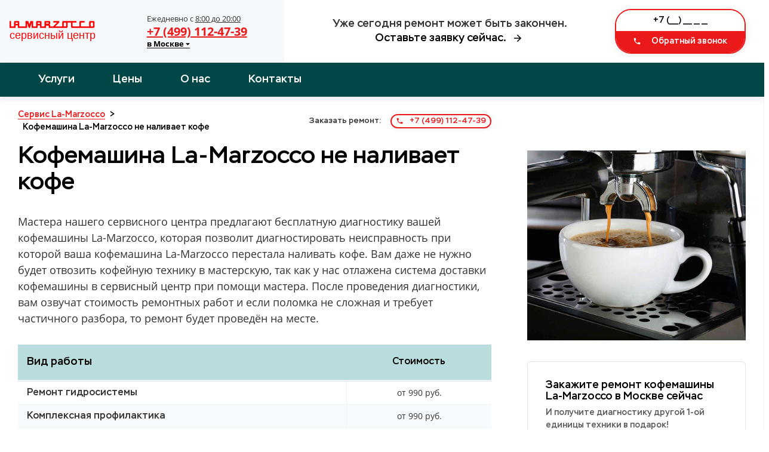

--- FILE ---
content_type: text/html; charset=UTF-8
request_url: https://remont-service-kofe-lamarzocco.ru/neispravnosti/ne-nalivaet-kofe/
body_size: 10587
content:

<!doctype html>
<html lang="ru-RU">
<head>
	<title>Не наливает кофе - кофемашина La-Marzocco</title>
	<meta name="description" content="Кофемашина La-Marzocco (La-Marzocco) не наливает кофе - Типовые неисправности кофемашин La-Marzocco. 🙂🙂🙂 Ремонт кофемашин La-Marzocco 24 часа в сутки.">
			<meta charset="utf-8">
		<meta name="viewport" content="width=device-width, user-scalable=no, initial-scale=1.0, maximum-scale=1.0, minimum-scale=1.0">
		<meta http-equiv="X-UA-Compatible" content="ie=edge">
	
		<!-- ГРАФИКА -->

		<link rel="image_src" href="/images/cover.jpeg">
		<!-- FAVICON -->
		<link rel="shortcut icon" href="/images/favicon/favicon.ico">
		<link rel="shortcut icon" href="/images/favicon/favicon.png" type="image/png">
		<link rel="icon" type="image/png" href="/images/favicon/favicon-180x180.png">
		<link rel="mask-icon" href="/images/favicon/favicon.svg" color="#149ce2">
		<!-- ПРИЛОЖЕНИЯ -->

		<meta name="theme-color" content="#ffffff">

		<meta name="msapplication-tile-image" content="/images/favicon/favicon-150x150.png">

		<link rel="preload" href="/fonts/stem-medium/stem-medium-regular/stem-medium-regular.woff2" as="font">
		<link rel="preload" href="/fonts/stem-medium/stem-medium-italic/stem-medium-italic.woff2" as="font">
		<link rel="preload" href="/fonts/opensans/opensans-regular/opensans-regular.woff2" as="font">
		<link rel="preload" href="/fonts/opensans/opensans-bold/opensans-bold.woff2" as="font">
		<link rel="stylesheet" href="/css/style.css">


		<script
  src="https://code.jquery.com/jquery-3.6.0.min.js"
  integrity="sha256-/xUj+3OJU5yExlq6GSYGSHk7tPXikynS7ogEvDej/m4="
  crossorigin="anonymous"></script>
<meta name="google-site-verification" content="Cj1QQ95yYkxADXZpNJUpJ6T_vmLMkHbfnsV8d-qydXo" />

<!-- Global site tag (gtag.js) - Google Analytics -->
<script async src="https://www.googletagmanager.com/gtag/js?id=G-ELVDHBX1QL"></script>
<script>
  window.dataLayer = window.dataLayer || [];
  function gtag(){dataLayer.push(arguments);}
  gtag('js', new Date());

  gtag('config', 'G-ELVDHBX1QL');
</script>

<!-- Yandex.Metrika counter -->
<script type="text/javascript" >
   (function(m,e,t,r,i,k,a){m[i]=m[i]||function(){(m[i].a=m[i].a||[]).push(arguments)};
   m[i].l=1*new Date();k=e.createElement(t),a=e.getElementsByTagName(t)[0],k.async=1,k.src=r,a.parentNode.insertBefore(k,a)})
   (window, document, "script", "https://mc.yandex.ru/metrika/tag.js", "ym");

   ym(82931893, "init", {
        clickmap:true,
        trackLinks:true,
        accurateTrackBounce:true,
        webvisor:true
   });
</script>
<noscript><div><img src="https://mc.yandex.ru/watch/82931893" style="position:absolute; left:-9999px;" alt="" /></div></noscript>
<!-- /Yandex.Metrika counter -->
	</head>
	<body>
	<header class="layout-header ">
			<div class="layout-header__container">
				<div class="layout-header__grid fk-grid-3 fk-grid-md-5 fk-grid-sm-2 fk-grid-xs-1 fk-grid-mr-1 fk-grid_padding">
					<div class="layout-header-logo col-md-2 layout-header-logo_bg-light fk-center-y">
						<div class="fk-grid fk-grid_flexible">
							<div class="logo fk-center-y">
								<a href="/" title="Сервисный центр по ремонту кофейной техники La-Marzocco"><img src="/images/logo.svg" alt="Логотип La-Marzocco Сервис"></a>
							</div>
							<div class="fk-center-y">
								<div class="layout-header-group tel">
									<div class="layout-header-group__text">Ежедневно с <u>8:00 до 20:00</u> <b class="text-xs"><br>									<span class="city">в Москве                  <svg class="city__arrow" aria-hidden="true" focusable="false" data-prefix="fas" data-icon="caret-down" role="img" xmlns="http://www.w3.org/2000/svg" viewBox="0 0 320 512" class="svg-inline--fa fa-caret-down fa-w-10 fa-2x">
                    <path fill="currentColor" d="M31.3 192h257.3c17.8 0 26.7 21.5 14.1 34.1L174.1 354.8c-7.8 7.8-20.5 7.8-28.3 0L17.2 226.1C4.6 213.5 13.5 192 31.3 192z" class=""></path>
                  </svg>
                </span></b></div>
									<a class="layout-header-group__title call_phone_miele" href="tel:+74991124739">+7 (499) 112-47-39</a>
									<div class="layout-header-group__subtitle"><b>
									<span class="city">в Москве                  <svg class="city__arrow" aria-hidden="true" focusable="false" data-prefix="fas" data-icon="caret-down" role="img" xmlns="http://www.w3.org/2000/svg" viewBox="0 0 320 512" class="svg-inline--fa fa-caret-down fa-w-10 fa-2x">
                    <path fill="currentColor" d="M31.3 192h257.3c17.8 0 26.7 21.5 14.1 34.1L174.1 354.8c-7.8 7.8-20.5 7.8-28.3 0L17.2 226.1C4.6 213.5 13.5 192 31.3 192z" class=""></path>
                  </svg>
                </span>
									</b></div>
								</div>
							</div>
						</div>
					</div>
					<div class="layout-header-slogan col-md-2 fk-center-y">
						<div>
							<div>Уже сегодня ремонт может быть закончен.</div>
							<div id="layout-header-slogan-link" class="link">Оставьте заявку сейчас.
								 <i class="fk-icon-stroke-right fk-icon-dark-darken" fk-icon="lonicons/md/arrow-forward">
								 <svg xmlns="http://www.w3.org/2000/svg"  width="18px" height="18px" viewBox="0 0 512 512"><path d="M85 277.375h259.704L225.002 397.077 256 427l171-171L256 85l-29.922 29.924 118.626 119.701H85v42.75z"></path></svg>
								</i>
								</div>
							<a class="phone-xs call_phone_miele" href="tel:+74991124739">
							<i class="fk-icon-stroke-left fk-icon-color-cta" fk-icon="lonicons/md/call"></i>
							+7 (499) 112-47-39              </a>
						</div>
						<script>
							window.addEventListener('DOMContentLoaded', function(){
							    document.getElementById("layout-header-slogan-link").addEventListener( "click", function () {
							        document.getElementById("layout-header-input-tel").focus();
							    } );
							} );
						</script>
					</div>
					<div class="col-sm-2 fk-center-y">
						<form action="#" method="post" class="callback callback_md callback_center form">
							<input autocomplete="off" type="text" name="phone" data-error="" data-value="+7 (___) ___ __ __" class="form__input _phone _req _mask" inputmode="text">

							<button class="fk-btn-cta" type="submit">
							<i class="fk-icon-stroke-left" fk-icon="lonicons/md/call" data-fk-svg-icon-listened="true" data-fk-svg-icon-filter-hover-listened="true"><svg xmlns="http://www.w3.org/2000/svg" viewBox="0 0 512 512"><path d="M426.666 330.667a250.385 250.385 0 0 1-75.729-11.729c-7.469-2.136-16-1.073-21.332 5.333l-46.939 46.928c-60.802-30.928-109.864-80-140.802-140.803l46.939-46.927c5.332-5.333 7.462-13.864 5.332-21.333-8.537-24.531-12.802-50.136-12.802-76.803C181.333 73.604 171.734 64 160 64H85.333C73.599 64 64 73.604 64 85.333 64 285.864 226.136 448 426.666 448c11.73 0 21.334-9.604 21.334-21.333V352c0-11.729-9.604-21.333-21.334-21.333z"></path></svg></i>
							Обратный звонок    </button>
							<input type="hidden" name="sx-post-auto-send" value="true">
							<input type="hidden" name="sx-post-order-type" value="callback">
						</form>
						<script>
							window.addEventListener('DOMContentLoaded', function(){
							    var html = document.documentElement;
							    var body = document.body;
							    var scrollTop = html.scrollTop || body && body.scrollTop || 0;
							    scrollTop -= html.clientTop;
							
							    if( scrollTop <= 21 )
							        document.getElementById("layout-header-input-tel").focus();
							} );
						</script>
					</div>
				</div>
				
			</div>
		</header>
		<section class="nav-header fk-bg-color-prim-darken fk-shadow-box">
			<div class="fk-container-lg">
				<div class="nav-header__grid fk-grid-5 fk-grid-xs-2 fk-grid-mr-2">
					<nav class="col-4 fk-center-y">
						<ul class="fk-navs fk-navs-media fk-navs_inverse fk-navs_fz-mg nav-menu" id="">
							<li class=' sub-menu'>
								<a href='/uslugi/index.php' rel='' title='Услуги'>Услуги</a>

								
							</li>
							<li class=' '><a href='/more/prices.php' rel='' title='Цены'>Цены</a></li>
							<li class=' '><a href='/more/about.php' rel='nofollow' title='О нас'>О нас</a></li>
							<li class=' '><a href='/more/contacts.php' rel='nofollow' title='Контакты'>Контакты</a></li>
						</ul>
						<div class="fk-icon-md fk-navs-burger" fk-icon="fill/menu" data-fk-navs-add-burger-icon-listened="true" id="fk-navs-burger-309299" data-fk-svg-icon-listened="true" data-fk-svg-icon-filter-hover-listened="true"><!--?xml version='1.0' encoding='iso-8859-1'?-->
							<svg version="1.1" xmlns="http://www.w3.org/2000/svg" viewBox="0 0 24 24" xmlns:xlink="http://www.w3.org/1999/xlink" enable-background="new 0 0 24 24">
							<g>
								<path d="M24,3c0-0.6-0.4-1-1-1H1C0.4,2,0,2.4,0,3v2c0,0.6,0.4,1,1,1h22c0.6,0,1-0.4,1-1V3z"></path>
								<path d="M24,11c0-0.6-0.4-1-1-1H1c-0.6,0-1,0.4-1,1v2c0,0.6,0.4,1,1,1h22c0.6,0,1-0.4,1-1V11z"></path>
								<path d="M24,19c0-0.6-0.4-1-1-1H1c-0.6,0-1,0.4-1,1v2c0,0.6,0.4,1,1,1h22c0.6,0,1-0.4,1-1V19z"></path>
							</g>
							</svg>
							</div>
					</nav>
					<div class="nav-header__call fk-text-inverse-h">
						<a class="fk-btn-cta fk-btn-sm call_phone_miele" href="tel:+74991124739">
						<i class="fk-icon-stroke-left" fk-icon="lonicons/md/call"></i>
						+7 (499) 112-47-39              </a>
					</div>
				</div>
			</div>
		</section>

		<div class="submenu">
          <svg class="submenu__close" aria-hidden="true" focusable="false" data-prefix="far" data-icon="window-close" role="img" xmlns="http://www.w3.org/2000/svg" viewBox="0 0 512 512" class="svg-inline--fa fa-window-close fa-w-16 fa-2x">
            <path fill="currentColor" d="M464 32H48C21.5 32 0 53.5 0 80v352c0 26.5 21.5 48 48 48h416c26.5 0 48-21.5 48-48V80c0-26.5-21.5-48-48-48zm0 394c0 3.3-2.7 6-6 6H54c-3.3 0-6-2.7-6-6V86c0-3.3 2.7-6 6-6h404c3.3 0 6 2.7 6 6v340zM356.5 194.6L295.1 256l61.4 61.4c4.6 4.6 4.6 12.1 0 16.8l-22.3 22.3c-4.6 4.6-12.1 4.6-16.8 0L256 295.1l-61.4 61.4c-4.6 4.6-12.1 4.6-16.8 0l-22.3-22.3c-4.6-4.6-4.6-12.1 0-16.8l61.4-61.4-61.4-61.4c-4.6-4.6-4.6-12.1 0-16.8l22.3-22.3c4.6-4.6 12.1-4.6 16.8 0l61.4 61.4 61.4-61.4c4.6-4.6 12.1-4.6 16.8 0l22.3 22.3c4.7 4.6 4.7 12.1 0 16.8z" class=""></path>
          </svg>
        <ul class="submenu__list">
			<li class="submenu__item text-light"><a href="https://remont-service-kofe-lamarzocco.ru" class="submenu__link">Москва</a></li>
			<li class="submenu__item text-light"><a href="https://aprelevka.remont-service-kofe-lamarzocco.ru" class="submenu__link">Апрелевка</a></li>
			<li class="submenu__item text-light"><a href="https://balashiha.remont-service-kofe-lamarzocco.ru" class="submenu__link">Балашиха</a></li>
			<li class="submenu__item text-light"><a href="https://bronnici.remont-service-kofe-lamarzocco.ru" class="submenu__link">Бронницы</a></li>
			<li class="submenu__item text-light"><a href="https://vereya.remont-service-kofe-lamarzocco.ru" class="submenu__link">Верея</a></li>
			<li class="submenu__item text-light"><a href="https://vidnoe.remont-service-kofe-lamarzocco.ru" class="submenu__link">Видное</a></li>
			<li class="submenu__item text-light"><a href="https://volokolamsk.remont-service-kofe-lamarzocco.ru" class="submenu__link">Волоколамск</a></li>
			<li class="submenu__item text-light"><a href="https://voskresensk.remont-service-kofe-lamarzocco.ru" class="submenu__link">Воскресенск</a></li>
			<li class="submenu__item text-light"><a href="https://visokovsk.remont-service-kofe-lamarzocco.ru" class="submenu__link">Высоковск</a></li>
			<li class="submenu__item text-light"><a href="https://golicino.remont-service-kofe-lamarzocco.ru" class="submenu__link">Голицыно</a></li>
			<li class="submenu__item text-light"><a href="https://dzerzhinskiy.remont-service-kofe-lamarzocco.ru" class="submenu__link">Дзержинский</a></li>
			<li class="submenu__item text-light"><a href="https://dmitrov.remont-service-kofe-lamarzocco.ru" class="submenu__link">Дмитров</a></li>
			<li class="submenu__item text-light"><a href="https://dolgoprudniy.remont-service-kofe-lamarzocco.ru" class="submenu__link">Долгопрудный</a></li>
			<li class="submenu__item text-light"><a href="https://domodedovo.remont-service-kofe-lamarzocco.ru" class="submenu__link">Домодедово</a></li>
			<li class="submenu__item text-light"><a href="https://drezna.remont-service-kofe-lamarzocco.ru" class="submenu__link">Дрезна</a></li>
			<li class="submenu__item text-light"><a href="https://dubna.remont-service-kofe-lamarzocco.ru" class="submenu__link">Дубна</a></li>
			<li class="submenu__item text-light"><a href="https://egorevsk.remont-service-kofe-lamarzocco.ru" class="submenu__link">Егорьевск</a></li>
			<li class="submenu__item text-light"><a href="https://zheleznodorozhniy.remont-service-kofe-lamarzocco.ru" class="submenu__link">Железнодорожный</a></li>
			<li class="submenu__item text-light"><a href="https://zhukovskiy.remont-service-kofe-lamarzocco.ru" class="submenu__link">Жуковский</a></li>
			<li class="submenu__item text-light"><a href="https://zaraysk.remont-service-kofe-lamarzocco.ru" class="submenu__link">Зарайск</a></li>
			<li class="submenu__item text-light"><a href="https://zvenigorod.remont-service-kofe-lamarzocco.ru" class="submenu__link">Звенигород</a></li>
			<li class="submenu__item text-light"><a href="https://zelenograd.remont-service-kofe-lamarzocco.ru" class="submenu__link">Зеленоград</a></li>
			<li class="submenu__item text-light"><a href="https://ivanteevka.remont-service-kofe-lamarzocco.ru" class="submenu__link">Ивантеевка</a></li>
			<li class="submenu__item text-light"><a href="https://istra.remont-service-kofe-lamarzocco.ru" class="submenu__link">Истра</a></li>
			<li class="submenu__item text-light"><a href="https://kashira.remont-service-kofe-lamarzocco.ru" class="submenu__link">Кашира</a></li>
			<li class="submenu__item text-light"><a href="https://klimovsk.remont-service-kofe-lamarzocco.ru" class="submenu__link">Климовск</a></li>
			<li class="submenu__item text-light"><a href="https://klin.remont-service-kofe-lamarzocco.ru" class="submenu__link">Клин</a></li>
			<li class="submenu__item text-light"><a href="https://kolomna.remont-service-kofe-lamarzocco.ru" class="submenu__link">Коломна</a></li>
			<li class="submenu__item text-light"><a href="https://korolev.remont-service-kofe-lamarzocco.ru" class="submenu__link">Королев</a></li>
			<li class="submenu__item text-light"><a href="https://kotelniki.remont-service-kofe-lamarzocco.ru" class="submenu__link">Котельники</a></li>
			<li class="submenu__item text-light"><a href="https://krasmoarmeysk.remont-service-kofe-lamarzocco.ru" class="submenu__link">Красмоармейск</a></li>
			<li class="submenu__item text-light"><a href="https://krasnogorsk.remont-service-kofe-lamarzocco.ru" class="submenu__link">Красногорск</a></li>
			<li class="submenu__item text-light"><a href="https://krasnozavodsk.remont-service-kofe-lamarzocco.ru" class="submenu__link">Краснозаводск</a></li>
			<li class="submenu__item text-light"><a href="https://krasnoznamensk.remont-service-kofe-lamarzocco.ru" class="submenu__link">Краснознаменск</a></li>
			<li class="submenu__item text-light"><a href="https://kubinka.remont-service-kofe-lamarzocco.ru" class="submenu__link">Кубинка</a></li>
			<li class="submenu__item text-light"><a href="https://kurovskoe.remont-service-kofe-lamarzocco.ru" class="submenu__link">Куровское</a></li>
			<li class="submenu__item text-light"><a href="https://likino-dulevo.remont-service-kofe-lamarzocco.ru" class="submenu__link">Ликино-Дулево</a></li>
			<li class="submenu__item text-light"><a href="https://lobnya.remont-service-kofe-lamarzocco.ru" class="submenu__link">Лобня</a></li>
			<li class="submenu__item text-light"><a href="https://losino-petrovskiy.remont-service-kofe-lamarzocco.ru" class="submenu__link">Лосино-Петровский</a></li>
			<li class="submenu__item text-light"><a href="https://luhovici.remont-service-kofe-lamarzocco.ru" class="submenu__link">Луховицы</a></li>
			<li class="submenu__item text-light"><a href="https://litkarino.remont-service-kofe-lamarzocco.ru" class="submenu__link">Лыткарино</a></li>
			<li class="submenu__item text-light"><a href="https://lyuberci.remont-service-kofe-lamarzocco.ru" class="submenu__link">Люберцы</a></li>
			<li class="submenu__item text-light"><a href="https://mozhaysk.remont-service-kofe-lamarzocco.ru" class="submenu__link">Можайск</a></li>
			<li class="submenu__item text-light"><a href="https://mitishchi.remont-service-kofe-lamarzocco.ru" class="submenu__link">Мытищи</a></li>
			<li class="submenu__item text-light"><a href="https://naro-fominsk.remont-service-kofe-lamarzocco.ru" class="submenu__link">Наро-Фоминск</a></li>
			<li class="submenu__item text-light"><a href="https://noginsk.remont-service-kofe-lamarzocco.ru" class="submenu__link">Ногинск</a></li>
			<li class="submenu__item text-light"><a href="https://odincovo.remont-service-kofe-lamarzocco.ru" class="submenu__link">Одинцово</a></li>
			<li class="submenu__item text-light"><a href="https://ozherele.remont-service-kofe-lamarzocco.ru" class="submenu__link">Ожерелье</a></li>
			<li class="submenu__item text-light"><a href="https://ozeri.remont-service-kofe-lamarzocco.ru" class="submenu__link">Озеры</a></li>
			<li class="submenu__item text-light"><a href="https://orehovo-zuevo.remont-service-kofe-lamarzocco.ru" class="submenu__link">Орехово-Зуево</a></li>
			<li class="submenu__item text-light"><a href="https://pavlovskiy-posad.remont-service-kofe-lamarzocco.ru" class="submenu__link">Павловский Посад</a></li>
			<li class="submenu__item text-light"><a href="https://podolsk.remont-service-kofe-lamarzocco.ru" class="submenu__link">Подольск</a></li>
			<li class="submenu__item text-light"><a href="https://protvino.remont-service-kofe-lamarzocco.ru" class="submenu__link">Протвино</a></li>
			<li class="submenu__item text-light"><a href="https://pushkino.remont-service-kofe-lamarzocco.ru" class="submenu__link">Пушкино</a></li>
			<li class="submenu__item text-light"><a href="https://pushchino.remont-service-kofe-lamarzocco.ru" class="submenu__link">Пущино</a></li>
			<li class="submenu__item text-light"><a href="https://ramenskoe.remont-service-kofe-lamarzocco.ru" class="submenu__link">Раменское</a></li>
			<li class="submenu__item text-light"><a href="https://reutov.remont-service-kofe-lamarzocco.ru" class="submenu__link">Реутов</a></li>
			<li class="submenu__item text-light"><a href="https://roshal.remont-service-kofe-lamarzocco.ru" class="submenu__link">Рошаль</a></li>
			<li class="submenu__item text-light"><a href="https://ruza.remont-service-kofe-lamarzocco.ru" class="submenu__link">Руза</a></li>
			<li class="submenu__item text-light"><a href="https://sergiev-posad.remont-service-kofe-lamarzocco.ru" class="submenu__link">Сергиев Посад</a></li>
			<li class="submenu__item text-light"><a href="https://serpuhov.remont-service-kofe-lamarzocco.ru" class="submenu__link">Серпухов</a></li>
			<li class="submenu__item text-light"><a href="https://solnechnogorsk.remont-service-kofe-lamarzocco.ru" class="submenu__link">Солнечногорск</a></li>
			<li class="submenu__item text-light"><a href="https://stremilovo.remont-service-kofe-lamarzocco.ru" class="submenu__link">Стремилово</a></li>
			<li class="submenu__item text-light"><a href="https://stupino.remont-service-kofe-lamarzocco.ru" class="submenu__link">Ступино</a></li>
			<li class="submenu__item text-light"><a href="https://shodnya.remont-service-kofe-lamarzocco.ru" class="submenu__link">Сходня</a></li>
			<li class="submenu__item text-light"><a href="https://taldom.remont-service-kofe-lamarzocco.ru" class="submenu__link">Талдом</a></li>
			<li class="submenu__item text-light"><a href="https://troick.remont-service-kofe-lamarzocco.ru" class="submenu__link">Троицк</a></li>
			<li class="submenu__item text-light"><a href="https://fryazino.remont-service-kofe-lamarzocco.ru" class="submenu__link">Фрязино</a></li>
			<li class="submenu__item text-light"><a href="https://himki.remont-service-kofe-lamarzocco.ru" class="submenu__link">Химки</a></li>
			<li class="submenu__item text-light"><a href="https://hotkovo.remont-service-kofe-lamarzocco.ru" class="submenu__link">Хотьково</a></li>
			<li class="submenu__item text-light"><a href="https://chernogolovka.remont-service-kofe-lamarzocco.ru" class="submenu__link">Черноголовка</a></li>
			<li class="submenu__item text-light"><a href="https://chehov.remont-service-kofe-lamarzocco.ru" class="submenu__link">Чехов</a></li>
			<li class="submenu__item text-light"><a href="https://shatura.remont-service-kofe-lamarzocco.ru" class="submenu__link">Шатура</a></li>
			<li class="submenu__item text-light"><a href="https://shchelkovo.remont-service-kofe-lamarzocco.ru" class="submenu__link">Щелково</a></li>
			<li class="submenu__item text-light"><a href="https://shcherbinka.remont-service-kofe-lamarzocco.ru" class="submenu__link">Щербинка</a></li>
			<li class="submenu__item text-light"><a href="https://elektrogorsk.remont-service-kofe-lamarzocco.ru" class="submenu__link">Электрогорск</a></li>
			<li class="submenu__item text-light"><a href="https://elektrostal.remont-service-kofe-lamarzocco.ru" class="submenu__link">Электросталь</a></li>
			<li class="submenu__item text-light"><a href="https://elektrougli.remont-service-kofe-lamarzocco.ru" class="submenu__link">Электроугли</a></li>
			<li class="submenu__item text-light"><a href="https://yubileyniy.remont-service-kofe-lamarzocco.ru" class="submenu__link">Юбилейный</a></li>
			<li class="submenu__item text-light"><a href="https://yahroma.remont-service-kofe-lamarzocco.ru" class="submenu__link">Яхрома</a></li>
        </ul>
    </div>		<section class="template-service">
			<div class="fk-grid-3 fk-grid-sm-1 fk-grid-xs-1 fk-grid-mr-1">
				<div class="template-service__content col-2">
					<section class="breadcrumbs ">
						<div class="breadcrumbs__grid fk-grid fk-grid_flexible">
							<div class="breadcrumbs__crumbs" itemscope="" itemtype="https://schema.org/BreadcrumbList">
								<!-- Breadcrumb NavXT 6.4.0 -->
								<span itemprop="itemListElement" itemscope="" itemtype="https://schema.org/ListItem" typeof="ListItem">
									<a itemprop="item" typeof="WebPage" title="Ремонт кофемашин La-Marzocco" href="/" class="home"><span itemprop="name">Сервис La-Marzocco</span></a>
									<meta itemprop="position" content="1">
								</span>
								&gt; 
								<span class="post post-services current-item" itemprop="itemListElement" itemscope="" itemtype="https://schema.org/ListItem" typeof="ListItem">
									<span itemprop="name">Кофемашина La-Marzocco не наливает кофе</span>
									<meta itemprop="position" content="3">
								</span>
							</div>
							<div class="breadcrumbs__call">
								<span>Заказать ремонт: </span>
								<a class="call_phone_miele" href='tel:+74991124739'><i class='fk-icon-stroke-left fk-icon-color-cta' fk-icon='lonicons/md/call'>
								<svg xmlns="http://www.w3.org/2000/svg" viewBox="0 0 512 512"><path d="M426.666 330.667a250.385 250.385 0 0 1-75.729-11.729c-7.469-2.136-16-1.073-21.332 5.333l-46.939 46.928c-60.802-30.928-109.864-80-140.802-140.803l46.939-46.927c5.332-5.333 7.462-13.864 5.332-21.333-8.537-24.531-12.802-50.136-12.802-76.803C181.333 73.604 171.734 64 160 64H85.333C73.599 64 64 73.604 64 85.333 64 285.864 226.136 448 426.666 448c11.73 0 21.334-9.604 21.334-21.333V352c0-11.729-9.604-21.333-21.334-21.333z"></path></svg>
								</i> +7 (499) 112-47-39</a>
							</div>
						</div>
					</section>
					<section class="article">
						<header>
							<h1>Кофемашина La-Marzocco не наливает кофе</h1>
							<p>Мастера нашего сервисного центра предлагают бесплатную диагностику вашей кофемашины La-Marzocco, которая позволит диагностировать неисправность при которой ваша кофемашина La-Marzocco перестала наливать кофе. Вам даже не нужно будет отвозить кофейную технику в мастерскую, так как у нас отлажена система доставки кофемашины в сервисный центр при помощи мастера. После проведения диагностики, вам озвучат стоимость ремонтных работ и если поломка не сложная и требует частичного разбора, то ремонт будет проведён на месте.</p>
						</header>
						
						<section class="prices ">
							<div class="prices__table">
<table>
<thead>
<tr>
	<td>Вид работы</td>
    <td>Стоимость</td>
</tr>
</thead>
<tbody>
  <tr>
 <td>Ремонт гидросистемы</td>
 <td>от 990 руб.</td>
  </tr>
  <tr>
 <td>Комплексная профилактика</td>
 <td>от 990 руб.</td>
  </tr>
  <tr>
 <td>Забор в сервис</td>
 <td>от 0 руб.</td>
  </tr>
  <tr>
 <td>Чистка от кофейных масел</td>
 <td>от 850 руб.</td>
  </tr>
  <tr>
 <td>Замена тена</td>
 <td>от 760 руб.</td>
  </tr>
  <tr>
 <td>Декальцинация</td>
 <td>от 590 руб.</td>
  </tr>
  <tr>
 <td>Замена микровыключателей</td>
 <td>от 750 руб.</td>
  </tr>
  <tr>
 <td>Замена жерновов</td>
 <td>от 750 руб.</td>
  </tr>
  <tr>
 <td>Доставка</td>
 <td>от 620 руб.</td>
  </tr>
  <tr>
 <td>Ремонт капучинатора</td>
 <td>от 850 руб.</td>
  </tr>
  <tr>
 <td>Замена модуля управления</td>
 <td>от 600 руб.</td>
  </tr>
  <tr>
 <td>Ремонт насоса</td>
 <td>от 700 руб.</td>
  </tr>
  <tr>
 <td>Ремонт кофемолки</td>
 <td>от 790 руб.</td>
  </tr>
  <tr>
 <td>Диагностика</td>
 <td>от 0 руб.</td>
  </tr>
  <tr>
 <td>Декофенация</td>
 <td>от 590 руб.</td>
  </tr>

<tbody>
</table>

							</div>
						</section>
						<div class="fk-divider mt-md mb-md"></div>
						<section class="section-faq ">
							<h3 id='how-to-get-guarantee'>Как получить гарантию?</h3>
							<p>По завершению ремонтных работ сотрудник обязательно оставит вам гарантийный талон на выполненные услуги. Срок гарантии зависит от типа поломки и составляет 6 месяцев.</p>
							<h3 id='how-to-get-discount'>Качество</h3>
							<p>Обязательно случае ремонта специалист проводит диагностику — это необходимая процедура, которая позволяет точно установить причину поломки. Она значительно повышает эффективность ремонта, и делает его дешевле.</p>
							<h3 id='our-speed'>Скорость</h3>
							<p>Мы понимаем, что поломки часто требуют оперативного решения, и поэтому всегда стараемся быть к вам ближе. Чаще всего, мы можем приступить к ремонту уже в течении суток.</p>
							<h3 id='steps-of-work'>Этапы ремонта</h3>
							<ol>
								<li>Оставьте заявку по телефону или через обратный звонок</li>
								<li>Мы свяжемся с вами и бесплатно ответим на ваши вопросы</li>
								<li>Если наши услуги вам действительно необходимы, то мы договариваемся о времени приезда мастера</li>
								<li>Мастер приедет к вам в назначенное время, выполнит ремонт, возьмёт оплату и оставит чек и гарантийный талон</li>
								<li>Вы наслаждаетесь рабочей техникой 🙂</li>
							</ol>


						</section>
						<script>
							fkReadyCallback(function () {
							    var ol = document.querySelectorAll( ".section-faq ol" );
							    _.each(ol, function (item) {
							        item.classList.add( "divided-3", "sx-list-ol", "sx-list-lg" );
							    });
							});
						</script>
						<section class="order-box ">
							<h2 class='title'>Оставить заявку</h2>
							<p class='subtitle'>Позвоните нам по телефону <a class='call_phone_miele' href='tel:+74991124739'><i class='fk-icon-stroke-left fk-icon-color-cta' fk-icon='lonicons/md/call'>
							<svg xmlns="http://www.w3.org/2000/svg" viewBox="0 0 512 512"><path d="M426.666 330.667a250.385 250.385 0 0 1-75.729-11.729c-7.469-2.136-16-1.073-21.332 5.333l-46.939 46.928c-60.802-30.928-109.864-80-140.802-140.803l46.939-46.927c5.332-5.333 7.462-13.864 5.332-21.333-8.537-24.531-12.802-50.136-12.802-76.803C181.333 73.604 171.734 64 160 64H85.333C73.599 64 64 73.604 64 85.333 64 285.864 226.136 448 426.666 448c11.73 0 21.334-9.604 21.334-21.333V352c0-11.729-9.604-21.333-21.334-21.333z"></path></svg>
							</i> +7 (499) 112-47-39</a> сами, <br>или бесплатно закажите обратный звонок:</p>
							<div class="order-box__callback">
								<form action="/order.php" method="post" class="callback callback_center">
									<input autocomplete="off" type="text" name="phone" data-error="" data-value="+7 (___) ___ __ __" class="form__input _phone _req _mask" inputmode="text">

									<button class="fk-btn-cta">
									<i class="fk-icon-stroke-left" fk-icon="lonicons/md/call">
									<svg xmlns="http://www.w3.org/2000/svg" viewBox="0 0 512 512"><path d="M426.666 330.667a250.385 250.385 0 0 1-75.729-11.729c-7.469-2.136-16-1.073-21.332 5.333l-46.939 46.928c-60.802-30.928-109.864-80-140.802-140.803l46.939-46.927c5.332-5.333 7.462-13.864 5.332-21.333-8.537-24.531-12.802-50.136-12.802-76.803C181.333 73.604 171.734 64 160 64H85.333C73.599 64 64 73.604 64 85.333 64 285.864 226.136 448 426.666 448c11.73 0 21.334-9.604 21.334-21.333V352c0-11.729-9.604-21.333-21.334-21.333z"></path></svg>
									</i>
									Заказать звонок    </button>
									<input type="hidden" name="sx-post-auto-send" value="true">
									<input type="hidden" name="sx-post-order-type" value="callback">
								</form>
							</div>
						</section>


					</section>
				</div>
				<aside class="template-service__aside md-after-display">
                <p><img src="/images/neispravnosti/big/ne-nalivaet-kofe.jpg" alt="" style="max-width:100%" /></p>
					<div class="fk-js-sticky-box" data-additional-elem="">
						<section class="form-aside ">
							<div class="form-aside__frame">
								<header>
									<h4 class="title">Закажите ремонт кофемашины La-Marzocco в Москве сейчас</h4>
									<p>И получите диагностику другой 1-ой единицы техники в подарок!</p>
								</header>
								<form class="form" action="/order.php" method="post">
									<input autocomplete="off" type="text" name="name" data-error="" data-value="Имя" class="form-control repairForm__name form__input _req">
									<input autocomplete="off" type="text" name="phone" data-error="" data-value="+7 (___) ___ __ __" class="form__input _phone _req _mask" inputmode="text">
									<div class="fk-btn-box fk-btn-box_extend">
										<button class="fk-btn-prim">Заказать сейчас <i class="fk-icon-stroke-right" fk-icon="lonicons/md/arrow-forward">
										<svg xmlns="http://www.w3.org/2000/svg" viewBox="0 0 512 512"><path d="M85 277.375h259.704L225.002 397.077 256 427l171-171L256 85l-29.922 29.924 118.626 119.701H85v42.75z"></path></svg>
										</i></button>
									</div>
									<input type="hidden" name="sx-post-auto-send" value="true">
									<input type="hidden" name="sx-post-order-type" value="callback">
								</form>
								<ul>
									<li><a href='remont-duhovyh-shkafov.html#how-to-get-guarantee'>Как получить гарантию?</a></li>
									<li><a href='remont-duhovyh-shkafov.html#how-to-get-discount'>Качество</a></li>
									<li><a href='remont-duhovyh-shkafov.html#steps-of-work'>Этапы ремонта</a></li>
								</ul>
							</div>
							<div class="form-aside__btns fk-btn-box fk-btn-box_extend">
								<a href="/more/prices.php" class="fk-btn-prim-linear"><i class="fk-icon-stroke-left" fk-icon="lonicons/md/calculator">
								<svg xmlns="http://www.w3.org/2000/svg" viewBox="0 0 512 512"><path d="M368 48H144c-26.6 0-48 21.6-48 48v320c0 26.4 21.4 48 48 48h224c26.4 0 48-21.6 48-48V96c0-26.4-21.4-48-48-48zM200 416h-48v-48h48v48zm0-88h-48v-48h48v48zm0-88h-48v-48h48v48zm80 176h-48v-48h48v48zm0-88h-48v-48h48v48zm0-88h-48v-48h48v48zm80 176h-48V280h48v136zm0-176h-48v-48h48v48zm0-96H152V96h208v48z"></path></svg>
																</i>Рассчитать стоимость</a>
</div>
						</section>
					</div>
				</aside>
			</div>
			<section class="form-double">
							<div class="form-double__grid fk-grid-2 fk-grid-xs-1 fk-grid-mr-1">
								<div class="form-double__form fk-center-y">
									<div>
										<header>
											<h2 class="fk-text-inverse-h">Закажите ремонт кофемашины сейчас</h2>
											<p class="fk-text-inverse-p">И получите диагностику другой 1-ой единицы техники в подарок!</p>
										</header>
										<form action="/order.php" method="post" class="form">
											<input autocomplete="off" type="text" name="name" data-error="" data-value="Имя" class="form-control repairForm__name form__input _req">
											<input autocomplete="off" type="text" name="phone" data-error="" data-value="+7 (___) ___ __ __" class="form__input _phone _req _mask" inputmode="text">
											<div class="fk-btn-box fk-btn-box_extend">
												<button class="fk-btn-cta">Заказать сейчас <i class="fk-icon-stroke-right" fk-icon="lonicons/md/arrow-forward">
												<svg xmlns="http://www.w3.org/2000/svg" viewBox="0 0 512 512"><path d="M85 277.375h259.704L225.002 397.077 256 427l171-171L256 85l-29.922 29.924 118.626 119.701H85v42.75z"></path></svg>
												</i></button>
											</div>
											<input type="hidden" name="sx-post-auto-send" value="true">
											<input type="hidden" name="sx-post-order-type" value="request">
										</form>
									</div>
								</div>
								<div class="form-double__content">
									<h3><i class="fk-icon-stroke-left fk-icon-color-cta-darken" fk-icon="lonicons/md/information-circle-outline"></i>Информация по работе сервисного центра</h3>
									<p>Наша компания выполняет ремонт любой кофейной техники. Сотрудники проходят должную подготовку и имеют практический опыт, что позволяет оказывать максимально оперативный и качественный ремонт по разумным ценам.</p>
									<ul class="sx-list-ul sx-list-lg">
										<li>Работаем 7 дней в неделю с 8:00 до 20:00.</li>
										<li>По всей Москве и области.</li>
										<li>Моментальный выезд на заявку.</li>
										<li>Гарантия на все работы 6 месяцев.</li>
									</ul>
								</div>
							</div>
						</section>
		</section>

		<section id="section-cookies" class="section-cookies hidden">
			<span>Чтобы сайт был удобней, мы используем Сookies.</span>
			<button id="section-cookies-button" class="fk-btn-prim-linear fk-btn-sm">Спасибо!</button>
		</section>
		<script>
			fkReadyCallback( function () {
			    var cookies = document.getElementById("section-cookies"),
			        button = document.getElementById("section-cookies-button");
			
			    // Отключаем уведомление
			    button.addEventListener("click", function () {
			        cookies.classList.add( "disabled" );
			        setCookie( "cookies-agree", "agree", 2021 );
			    });
			
			    // Скрываем уведомление в верхней части экрана
			    window.addEventListener('scroll', function(){
			        var html = document.documentElement;
			        var body = document.body;
			        var scrollTop = html.scrollTop || body && body.scrollTop || 0;
			        scrollTop -= html.clientTop;
			
			        ( scrollTop > 350 ) ?
			            cookies.classList.remove( "hidden" ) :
			            cookies.classList.add( "hidden" );
			    } );
			} );
			
			function setCookie( name, value, exp_y, exp_m, exp_d, path, domain, secure ){
			    var cookie_string = name + "=" + escape ( value );
			    if ( exp_y ) {
			        var expires = new Date ( exp_y, exp_m, exp_d );
			        cookie_string += "; expires=" + expires.toGMTString();
			    }
			    if ( path )
			        cookie_string += "; path=" + escape ( path );
			    if ( domain )
			        cookie_string += "; domain=" + escape ( domain );
			    if ( secure )
			        cookie_string += "; secure";
			    document.cookie = cookie_string;
			}
		</script>
		<div class="fk-modal fk-container-xs" data-modal-target="read-later">
			<section class="fk-section fk-section_sm br-box">
				<div class="pl-sm pr-sm">
					<header class="fk-section__title">
						<h3>Отложите статью на потом, если нет времени читать.</h3>
						<p class="fk-font-subtitle mb-xs">
							Для этого просто скопируйте ссылку ниже и сохраните в удобное место:
						</p>
						<div class="fk-grid-3 fk-grid-mr-1 fk-grid_padding">
							<div class="col-2" style="margin-bottom:15px!important;">
								<input id="read-later-link" type="text" readonly="">
							</div>
							<button id="read-later-copy" class="fk-btn-prim">Скопировать</button>
						</div>
					</header>
				</div>
			</section>
		</div>
		<script>
			fkReadyCallback(function () {
			    var link = document.getElementById("read-later-link"),
			        copy = document.getElementById("read-later-copy");
			    link.value = window.location.origin + window.location.pathname;
			    copy.addEventListener("click", function () {
			        sxCopyToClipboard(link);
			        copy.innerHTML = "Скопировано!";
			        copy.classList.remove("fk-btn-prim");
			        copy.classList.add("fk-btn-default");
			        setTimeout(function () {
			            copy.innerHTML = "Скопировать";
			            copy.classList.remove("fk-btn-default");
			            copy.classList.add("fk-btn-prim");
			            fk.modal.toggle();
			        }, 2000);
			    });
			});
			
			function sxCopyToClipboard(elem) {
			    // create hidden text element, if it doesn't already exist
			    var targetId = "_hiddenCopyText_";
			    var isInput = elem.tagName === "INPUT" || elem.tagName === "TEXTAREA";
			    var origSelectionStart, origSelectionEnd;
			    if (isInput) {
			        // can just use the original source element for the selection and copy
			        target = elem;
			        origSelectionStart = elem.selectionStart;
			        origSelectionEnd = elem.selectionEnd;
			    } else {
			        // must use a temporary form element for the selection and copy
			        target = document.getElementById(targetId);
			        if (!target) {
			            var target = document.createElement("textarea");
			            target.style.position = "absolute";
			            target.style.left = "-9999px";
			            target.style.top = "0";
			            target.id = targetId;
			            document.body.appendChild(target);
			        }
			        target.textContent = elem.textContent;
			    }
			    // select the content
			    var currentFocus = document.activeElement;
			    target.focus();
			    target.setSelectionRange(0, target.value.length);
			
			    // copy the selection
			    var succeed;
			    try {
			        succeed = document.execCommand("copy");
			    } catch(e) {
			        succeed = false;
			    }
			    // restore original focus
			    if (currentFocus && typeof currentFocus.focus === "function") {
			        currentFocus.focus();
			    }
			
			    if (isInput) {
			        // restore prior selection
			        elem.setSelectionRange(origSelectionStart, origSelectionEnd);
			    } else {
			        // clear temporary content
			        target.textContent = "";
			    }
			    return succeed;
			}
		</script>
<footer class="layout-footer fk-bg-dark">
			<div class="fk-container-lg">
				<div class="fk-grid-5 fk-grid-md-4 fk-grid-sm-4 fk-grid-xs-4 fk-grid-mr-1 fk-grid_padding">
					<div class="layout-footer__logo lg-before-text-center">
						<a href="/" title="Сервисный центр по ремонту кофемашин и кофеварок La-Marzocco"><img src="/images/logo-inverse.svg" alt="Логотип Сервис La-Marzocco"></a>
					</div>
					<div class="layout-footer__call col-3 col-3 col-md-3 col-sm-3 col-xs-3">
						<p class="fk-ff-title fk-text-inverse-h">
							Работаем для Вас ежедневно с 8:00 до 20:00 в Москве. <br class="sm-after-display">
							"Сервис La-Marzocco" © Москва, Дербеневская ул., 20 строение 34 						</p>
						<p class="fk-text-inverse-p">
							"Сервис La-Marzocco" не является официальным представителем. <br>Все торговые марки являются собственностью их законных владельцев.<br>  
							Оставляя на сайте свои персональные данные вы принимаете <br class="sm-after-display"><a href="/privacy" rel="nofollow">Соглашение об обработке персональных данных</a>.
						</p>
					</div>
					<div class="layout-footer__contacts fk-text-inverse text-right lg-before-text-center col-md-4 col-sm-4 col-xs-4">
						<h4>Заказать ремонт:</h4>
						<a class='call_phone_miele' href='tel:+74991124739'>+7 (499) 112-47-39</a>      
					</div>
				</div>
			</div>
		</footer>

		<script src="/js/fk.js"></script>
		<script src="/js/ctm.js"></script>
		<script src="/js/inputmask.min.js"></script>
		<script src="/js/forms.js"></script>
	
  </body>
</html>

--- FILE ---
content_type: text/css
request_url: https://remont-service-kofe-lamarzocco.ru/css/style.css
body_size: 35142
content:
/*
Theme Name: Official Space-X Theme
Version: 1.0
Author: filosof
*/
/*! normalize.css v1.0.1 | MIT License | git.io/normalize */
article,
aside,
details,
figcaption,
figure,
footer,
header,
hgroup,
nav,
section,
summary {
  display: block;
}
audio,
canvas,
video {
  display: inline-block;
  *display: inline;
  *zoom: 1;
}
audio:not([controls]) {
  display: none;
  height: 0;
}
[hidden] {
  display: none;
}
html {
  font-size: 100%;
  -webkit-text-size-adjust: 100%;
  -ms-text-size-adjust: 100%;
}
body {
  margin: 0;
}
a:focus {
  outline: thin dotted;
}
a:active,
a:hover {
  outline: 0;
}
abbr[title] {
  border-bottom: 1px dotted;
}
b,
strong {
  font-weight: bold;
}
blockquote {
  margin: 1em 40px;
}
dfn {
  font-style: italic;
}
mark {
  background: #ff0;
  color: #000;
}
code,
kbd,
pre,
samp {
  font-family: monospace,serif;
  _font-family: 'courier new', monospace;
  font-size: 1em;
}
pre {
  white-space: pre;
  white-space: pre-wrap;
  word-wrap: break-word;
}
q {
  quotes: none;
}
q:before,
q:after {
  content: '';
  content: none;
}
small {
  font-size: 80%;
}
sub,
sup {
  font-size: 75%;
  line-height: 0;
  position: relative;
  vertical-align: baseline;
}
sup {
  top: -0.5em;
}
sub {
  bottom: -0.25em;
}
dl,
menu,
ol,
ul {
  margin: 1em 0;
}
dd {
  margin: 0 0 0 40px;
}
menu,
ol,
ul {
  padding: 0 0 0 35px;
}
nav ul,
nav ol {
  list-style: none;
  list-style-image: none;
}
img {
  border: 0;
  -ms-interpolation-mode: bicubic;
}
svg:not(:root) {
  overflow: hidden;
}
figure {
  margin: 0;
}
form {
  margin: 0;
}
fieldset {
  border: 1px solid #c0c0c0;
  margin: 0 2px;
  padding: 0.35em 0.625em 0.75em;
}
legend {
  border: 0;
  padding: 0;
  white-space: normal;
  *margin-left: -7px;
}
button,
input,
select,
textarea {
  font-size: 100%;
  margin: 0;
  vertical-align: baseline;
  *vertical-align: middle;
}
button,
input {
  line-height: normal;
}
button,
html input[type="button"],
input[type="reset"],
input[type="submit"] {
  -webkit-appearance: button;
  cursor: pointer;
  *overflow: visible;
}
button[disabled],
input[disabled] {
  cursor: default;
}
a:focus,
input[type="checkbox"]:focus {
  outline: none;
}
input[type="checkbox"],
input[type="radio"] {
  box-sizing: border-box;
  padding: 0;
  *height: 13px;
  *width: 13px;
}
input[type="search"] {
  -webkit-appearance: textfield;
  -moz-box-sizing: content-box;
  -webkit-box-sizing: content-box;
  box-sizing: content-box;
}
input[type="search"]::-webkit-search-cancel-button,
input[type="search"]::-webkit-search-decoration {
  -webkit-appearance: none;
}
button::-moz-focus-inner,
input::-moz-focus-inner {
  border: 0;
  padding: 0;
}
textarea {
  overflow: auto;
  vertical-align: top;
}
table {
  border-collapse: collapse;
  border-spacing: 0;
}
.fk-ff-title {
  font-family: Stem-Medium, stem-medium, Avantgarde, TeX Gyre Adventor, URW Gothic L, Helvetica, sans-serif;
}
.fk-ff-text {
  font-family: 'Open Sans', opensans, 'Source Sans Pro', HelveticaNeue-Light, 'Helvetica Neue Light', 'Helvetica Neue', Helvetica, Arial, 'Lucida Grande', sans-serif;
}
@font-face {
  font-family: 'stem-medium';
  src: url('../fonts/stem-medium/stem-medium-regular/stem-medium-regular.woff2') format('woff2'), url('../fonts/stem-medium/stem-medium-regular/stem-medium-regular.woff') format('woff'), url('../fonts/stem-medium/stem-medium-regular/stem-medium-regular.eot'), url('../fonts/stem-medium/stem-medium-regular/stem-medium-regular.ttf') format('truetype'), url('../fonts/stem-medium/stem-medium-regular/stem-medium-regular.svg') format('svg');
  font-weight: 400;
  font-style: normal;
  font-display: fallback;
}
@font-face {
  font-family: 'stem-medium';
  src: url('../fonts/stem-medium/stem-medium-italic/stem-medium-italic.woff2') format('woff2'), url('../fonts/stem-medium/stem-medium-italic/stem-medium-italic.woff') format('woff'), url('../fonts/stem-medium/stem-medium-italic/stem-medium-italic.eot'), url('../fonts/stem-medium/stem-medium-italic/stem-medium-italic.ttf') format('truetype'), url('../fonts/stem-medium/stem-medium-italic/stem-medium-italic.svg') format('svg');
  font-weight: 400;
  font-style: italic;
  font-display: fallback;
}
@font-face {
  font-family: 'opensans';
  src: url('../fonts/opensans/opensans-light/opensans-light.woff2') format('woff2'), url('../fonts/opensans/opensans-light/opensans-light.woff') format('woff'), url('../fonts/opensans/opensans-light/opensans-light.eot'), url('../fonts/opensans/opensans-light/opensans-light.ttf') format('truetype'), url('../fonts/opensans/opensans-light/opensans-light.svg') format('svg');
  font-weight: 300;
  font-style: normal;
  font-display: fallback;
}
@font-face {
  font-family: 'opensans';
  src: url('../fonts/opensans/opensans-lightitalic/opensans-lightitalic.woff2') format('woff2'), url('../fonts/opensans/opensans-lightitalic/opensans-lightitalic.woff') format('woff'), url('../fonts/opensans/opensans-lightitalic/opensans-lightitalic.eot'), url('../fonts/opensans/opensans-lightitalic/opensans-lightitalic.ttf') format('truetype'), url('../fonts/opensans/opensans-lightitalic/opensans-lightitalic.svg') format('svg');
  font-weight: 300;
  font-style: italic;
  font-display: fallback;
}
@font-face {
  font-family: 'opensans';
  src: url('../fonts/opensans/opensans-regular/opensans-regular.woff2') format('woff2'), url('../fonts/opensans/opensans-regular/opensans-regular.woff') format('woff'), url('../fonts/opensans/opensans-regular/opensans-regular.eot'), url('../fonts/opensans/opensans-regular/opensans-regular.ttf') format('truetype'), url('../fonts/opensans/opensans-regular/opensans-regular.svg') format('svg');
  font-weight: 400;
  font-style: normal;
  font-display: fallback;
}
@font-face {
  font-family: 'opensans';
  src: url('../fonts/opensans/opensans-italic/opensans-italic.woff2') format('woff2'), url('../fonts/opensans/opensans-italic/opensans-italic.woff') format('woff'), url('../fonts/opensans/opensans-italic/opensans-italic.eot'), url('../fonts/opensans/opensans-italic/opensans-italic.ttf') format('truetype'), url('../fonts/opensans/opensans-italic/opensans-italic.svg') format('svg');
  font-weight: 400;
  font-style: italic;
  font-display: fallback;
}
@font-face {
  font-family: 'opensans';
  src: url('../fonts/opensans/opensans-semibold/opensans-semibold.woff2') format('woff2'), url('../fonts/opensans/opensans-semibold/opensans-semibold.woff') format('woff'), url('../fonts/opensans/opensans-semibold/opensans-semibold.eot'), url('../fonts/opensans/opensans-semibold/opensans-semibold.ttf') format('truetype'), url('../fonts/opensans/opensans-semibold/opensans-semibold.svg') format('svg');
  font-weight: 600;
  font-style: normal;
  font-display: fallback;
}
@font-face {
  font-family: 'opensans';
  src: url('../fonts/opensans/opensans-semibolditalic/opensans-semibolditalic.woff2') format('woff2'), url('../fonts/opensans/opensans-semibolditalic/opensans-semibolditalic.woff') format('woff'), url('../fonts/opensans/opensans-semibolditalic/opensans-semibolditalic.eot'), url('../fonts/opensans/opensans-semibolditalic/opensans-semibolditalic.ttf') format('truetype'), url('../fonts/opensans/opensans-semibolditalic/opensans-semibolditalic.svg') format('svg');
  font-weight: 600;
  font-style: italic;
  font-display: fallback;
}
@font-face {
  font-family: 'opensans';
  src: url('../fonts/opensans/opensans-bold/opensans-bold.woff2') format('woff2'), url('../fonts/opensans/opensans-bold/opensans-bold.woff') format('woff'), url('../fonts/opensans/opensans-bold/opensans-bold.eot'), url('../fonts/opensans/opensans-bold/opensans-bold.ttf') format('truetype'), url('../fonts/opensans/opensans-bold/opensans-bold.svg') format('svg');
  font-weight: bold;
  font-style: normal;
  font-display: fallback;
}
@font-face {
  font-family: 'opensans';
  src: url('../fonts/opensans/opensans-bolditalic/opensans-bolditalic.woff2') format('woff2'), url('../fonts/opensans/opensans-bolditalic/opensans-bolditalic.woff') format('woff'), url('../fonts/opensans/opensans-bolditalic/opensans-bolditalic.eot'), url('../fonts/opensans/opensans-bolditalic/opensans-bolditalic.ttf') format('truetype'), url('../fonts/opensans/opensans-bolditalic/opensans-bolditalic.svg') format('svg');
  font-weight: bold;
  font-style: italic;
  font-display: fallback;
}
@font-face {
  font-family: 'opensans';
  src: url('../fonts/opensans/opensans-extrabold/opensans-extrabold.woff2') format('woff2'), url('../fonts/opensans/opensans-extrabold/opensans-extrabold.woff') format('woff'), url('../fonts/opensans/opensans-extrabold/opensans-extrabold.eot'), url('../fonts/opensans/opensans-extrabold/opensans-extrabold.ttf') format('truetype'), url('../fonts/opensans/opensans-extrabold/opensans-extrabold.svg') format('svg');
  font-weight: 800;
  font-style: normal;
  font-display: fallback;
}
@font-face {
  font-family: 'opensans';
  src: url('../fonts/opensans/opensans-extrabolditalic/opensans-extrabolditalic.woff2') format('woff2'), url('../fonts/opensans/opensans-extrabolditalic/opensans-extrabolditalic.woff') format('woff'), url('../fonts/opensans/opensans-extrabolditalic/opensans-extrabolditalic.eot'), url('../fonts/opensans/opensans-extrabolditalic/opensans-extrabolditalic.ttf') format('truetype'), url('../fonts/opensans/opensans-extrabolditalic/opensans-extrabolditalic.svg') format('svg');
  font-weight: 800;
  font-style: italic;
  font-display: fallback;
}
@font-face {
  font-family: 'segoeui';
  src: url('../fonts/segoeui/segoeui-light/segoeui-light.woff2') format('woff2'), url('../fonts/segoeui/segoeui-light/segoeui-light.woff') format('woff'), url('../fonts/segoeui/segoeui-light/segoeui-light.eot'), url('../fonts/segoeui/segoeui-light/segoeui-light.ttf') format('truetype'), url('../fonts/segoeui/segoeui-light/segoeui-light.svg') format('svg');
  font-weight: 300;
  font-style: normal;
  font-display: fallback;
}
@font-face {
  font-family: 'segoeui';
  src: url('../fonts/segoeui/segoeui-regular/segoeui-regular.woff2') format('woff2'), url('../fonts/segoeui/segoeui-regular/segoeui-regular.woff') format('woff'), url('../fonts/segoeui/segoeui-regular/segoeui-regular.eot'), url('../fonts/segoeui/segoeui-regular/segoeui-regular.ttf') format('truetype'), url('../fonts/segoeui/segoeui-regular/segoeui-regular.svg') format('svg');
  font-weight: 400;
  font-style: normal;
  font-display: fallback;
}
@font-face {
  font-family: 'segoeui';
  src: url('../fonts/segoeui/segoeui-italic/segoeui-italic.woff2') format('woff2'), url('../fonts/segoeui/segoeui-italic/segoeui-italic.woff') format('woff'), url('../fonts/segoeui/segoeui-italic/segoeui-italic.eot'), url('../fonts/segoeui/segoeui-italic/segoeui-italic.ttf') format('truetype'), url('../fonts/segoeui/segoeui-italic/segoeui-italic.svg') format('svg');
  font-weight: 400;
  font-style: italic;
  font-display: fallback;
}
@font-face {
  font-family: 'segoeui';
  src: url('../fonts/segoeui/segoeui-semibold/segoeui-semibold.woff2') format('woff2'), url('../fonts/segoeui/segoeui-semibold/segoeui-semibold.woff') format('woff'), url('../fonts/segoeui/segoeui-semibold/segoeui-semibold.eot'), url('../fonts/segoeui/segoeui-semibold/segoeui-semibold.ttf') format('truetype'), url('../fonts/segoeui/segoeui-semibold/segoeui-semibold.svg') format('svg');
  font-weight: 600;
  font-style: normal;
  font-display: fallback;
}
@font-face {
  font-family: 'segoeui';
  src: url('../fonts/segoeui/segoeui-bold/segoeui-bold.woff2') format('woff2'), url('../fonts/segoeui/segoeui-bold/segoeui-bold.woff') format('woff'), url('../fonts/segoeui/segoeui-bold/segoeui-bold.eot'), url('../fonts/segoeui/segoeui-bold/segoeui-bold.ttf') format('truetype'), url('../fonts/segoeui/segoeui-bold/segoeui-bold.svg') format('svg');
  font-weight: bold;
  font-style: normal;
  font-display: fallback;
}
@font-face {
  font-family: 'segoeui';
  src: url('../fonts/segoeui/segoeui-bolditalic/segoeui-bolditalic.woff2') format('woff2'), url('../fonts/segoeui/segoeui-bolditalic/segoeui-bolditalic.woff') format('woff'), url('../fonts/segoeui/segoeui-bolditalic/segoeui-bolditalic.eot'), url('../fonts/segoeui/segoeui-bolditalic/segoeui-bolditalic.ttf') format('truetype'), url('../fonts/segoeui/segoeui-bolditalic/segoeui-bolditalic.svg') format('svg');
  font-weight: bold;
  font-style: italic;
  font-display: fallback;
}
@font-face {
  font-family: 'segoeui';
  src: url('../fonts/segoeui/segoeui-black/segoeui-black.woff2') format('woff2'), url('../fonts/segoeui/segoeui-black/segoeui-black.woff') format('woff'), url('../fonts/segoeui/segoeui-black/segoeui-black.eot'), url('../fonts/segoeui/segoeui-black/segoeui-black.ttf') format('truetype'), url('../fonts/segoeui/segoeui-black/segoeui-black.svg') format('svg');
  font-weight: black;
  font-style: normal;
  font-display: fallback;
}
@font-face {
  font-family: 'segoeui';
  src: url('../fonts/segoeui/segoeui-blackitalic/segoeui-blackitalic.woff2') format('woff2'), url('../fonts/segoeui/segoeui-blackitalic/segoeui-blackitalic.woff') format('woff'), url('../fonts/segoeui/segoeui-blackitalic/segoeui-blackitalic.eot'), url('../fonts/segoeui/segoeui-blackitalic/segoeui-blackitalic.ttf') format('truetype'), url('../fonts/segoeui/segoeui-blackitalic/segoeui-blackitalic.svg') format('svg');
  font-weight: black;
  font-style: italic;
  font-display: fallback;
}
@font-face {
  font-family: 'roboto';
  src: url('../fonts/roboto/roboto-thin/roboto-thin.woff2') format('woff2'), url('../fonts/roboto/roboto-thin/roboto-thin.woff') format('woff'), url('../fonts/roboto/roboto-thin/roboto-thin.eot'), url('../fonts/roboto/roboto-thin/roboto-thin.ttf') format('truetype'), url('../fonts/roboto/roboto-thin/roboto-thin.svg') format('svg');
  font-weight: 100;
  font-style: normal;
  font-display: fallback;
}
@font-face {
  font-family: 'roboto';
  src: url('../fonts/roboto/roboto-thinitalic/roboto-thinitalic.woff2') format('woff2'), url('../fonts/roboto/roboto-thinitalic/roboto-thinitalic.woff') format('woff'), url('../fonts/roboto/roboto-thinitalic/roboto-thinitalic.eot'), url('../fonts/roboto/roboto-thinitalic/roboto-thinitalic.ttf') format('truetype'), url('../fonts/roboto/roboto-thinitalic/roboto-thinitalic.svg') format('svg');
  font-weight: 100;
  font-style: italic;
  font-display: fallback;
}
@font-face {
  font-family: 'roboto';
  src: url('../fonts/roboto/roboto-light/roboto-light.woff2') format('woff2'), url('../fonts/roboto/roboto-light/roboto-light.woff') format('woff'), url('../fonts/roboto/roboto-light/roboto-light.eot'), url('../fonts/roboto/roboto-light/roboto-light.ttf') format('truetype'), url('../fonts/roboto/roboto-light/roboto-light.svg') format('svg');
  font-weight: light;
  font-style: normal;
  font-display: fallback;
}
@font-face {
  font-family: 'roboto';
  src: url('../fonts/roboto/roboto-lightitalic/roboto-lightitalic.woff2') format('woff2'), url('../fonts/roboto/roboto-lightitalic/roboto-lightitalic.woff') format('woff'), url('../fonts/roboto/roboto-lightitalic/roboto-lightitalic.eot'), url('../fonts/roboto/roboto-lightitalic/roboto-lightitalic.ttf') format('truetype'), url('../fonts/roboto/roboto-lightitalic/roboto-lightitalic.svg') format('svg');
  font-weight: light;
  font-style: italic;
  font-display: fallback;
}
@font-face {
  font-family: 'roboto';
  src: url('../fonts/roboto/roboto-regular/roboto-regular.woff2') format('woff2'), url('../fonts/roboto/roboto-regular/roboto-regular.woff') format('woff'), url('../fonts/roboto/roboto-regular/roboto-regular.eot'), url('../fonts/roboto/roboto-regular/roboto-regular.ttf') format('truetype'), url('../fonts/roboto/roboto-regular/roboto-regular.svg') format('svg');
  font-weight: normal;
  font-style: normal;
  font-display: fallback;
}
@font-face {
  font-family: 'roboto';
  src: url('../fonts/roboto/roboto-italic/roboto-italic.woff2') format('woff2'), url('../fonts/roboto/roboto-italic/roboto-italic.woff') format('woff'), url('../fonts/roboto/roboto-italic/roboto-italic.eot'), url('../fonts/roboto/roboto-italic/roboto-italic.ttf') format('truetype'), url('../fonts/roboto/roboto-italic/roboto-italic.svg') format('svg');
  font-weight: normal;
  font-style: italic;
  font-display: fallback;
}
@font-face {
  font-family: 'roboto';
  src: url('../fonts/roboto/roboto-medium/roboto-medium.woff2') format('woff2'), url('../fonts/roboto/roboto-medium/roboto-medium.woff') format('woff'), url('../fonts/roboto/roboto-medium/roboto-medium.eot'), url('../fonts/roboto/roboto-medium/roboto-medium.ttf') format('truetype'), url('../fonts/roboto/roboto-medium/roboto-medium.svg') format('svg');
  font-weight: 500;
  font-style: normal;
  font-display: fallback;
}
@font-face {
  font-family: 'roboto';
  src: url('../fonts/roboto/roboto-mediumitalic/roboto-mediumitalic.woff2') format('woff2'), url('../fonts/roboto/roboto-mediumitalic/roboto-mediumitalic.woff') format('woff'), url('../fonts/roboto/roboto-mediumitalic/roboto-mediumitalic.eot'), url('../fonts/roboto/roboto-mediumitalic/roboto-mediumitalic.ttf') format('truetype'), url('../fonts/roboto/roboto-mediumitalic/roboto-mediumitalic.svg') format('svg');
  font-weight: 500;
  font-style: italic;
  font-display: fallback;
}
@font-face {
  font-family: 'roboto';
  src: url('../fonts/roboto/roboto-bold/roboto-bold.woff2') format('woff2'), url('../fonts/roboto/roboto-bold/roboto-bold.woff') format('woff'), url('../fonts/roboto/roboto-bold/roboto-bold.eot'), url('../fonts/roboto/roboto-bold/roboto-bold.ttf') format('truetype'), url('../fonts/roboto/roboto-bold/roboto-bold.svg') format('svg');
  font-weight: bold;
  font-style: normal;
  font-display: fallback;
}
@font-face {
  font-family: 'roboto';
  src: url('../fonts/roboto/roboto-bolditalic/roboto-bolditalic.woff2') format('woff2'), url('../fonts/roboto/roboto-bolditalic/roboto-bolditalic.woff') format('woff'), url('../fonts/roboto/roboto-bolditalic/roboto-bolditalic.eot'), url('../fonts/roboto/roboto-bolditalic/roboto-bolditalic.ttf') format('truetype'), url('../fonts/roboto/roboto-bolditalic/roboto-bolditalic.svg') format('svg');
  font-weight: bold;
  font-style: italic;
  font-display: fallback;
}
@font-face {
  font-family: 'roboto';
  src: url('../fonts/roboto/roboto-black/roboto-black.woff2') format('woff2'), url('../fonts/roboto/roboto-black/roboto-black.woff') format('woff'), url('../fonts/roboto/roboto-black/roboto-black.eot'), url('../fonts/roboto/roboto-black/roboto-black.ttf') format('truetype'), url('../fonts/roboto/roboto-black/roboto-black.svg') format('svg');
  font-weight: 900;
  font-style: normal;
  font-display: fallback;
}
@font-face {
  font-family: 'roboto';
  src: url('../fonts/roboto/roboto-blackitalic/roboto-blackitalic.woff2') format('woff2'), url('../fonts/roboto/roboto-blackitalic/roboto-blackitalic.woff') format('woff'), url('../fonts/roboto/roboto-blackitalic/roboto-blackitalic.eot'), url('../fonts/roboto/roboto-blackitalic/roboto-blackitalic.ttf') format('truetype'), url('../fonts/roboto/roboto-blackitalic/roboto-blackitalic.svg') format('svg');
  font-weight: 900;
  font-style: italic;
  font-display: fallback;
}
h1 {
  font-size: 2.5rem;
}
h2 {
  font-size: 30px;
}
h3 {
  font-size: 22px;
}
h4 {
  font-size: 18px;
}
h5 {
  font-size: 14px;
}
h6 {
  font-size: 10px;
}
p {
  font-size: 14px;
}
li,
li a {
  font-size: 14px;
}
a,
label {
  font-size: inherit;
}
p,
ul li,
label,
input[type="checkbox"] {
  line-height: 1.55;
}
body {
  content: "cta:#ec191b || cta-darken:#930c0d || cta-lighten:#f47778 || prim:#087070 || prim-darken:#024747 || prim-lighten:#178C8C || sec:#15357D || sec-darken:#213664 || sec-lighten:#1B3C88 || third:#0B950B || third-darken:#043604 || third-lighten:#18ee18 || dark:#333 || dark-darken:#000000 || dark-lighten:#5a5a5a || light:#fff || light-xs:#f7fbfe || light-sm:#f5f9fb || light-md:#edf5f9 || light-lg:#dae6ec";
}
hr {
  border-color: #edf5f9;
  border-style: solid;
}
.fk-font-h1 {
  font-family: Stem-Medium, stem-medium, Avantgarde, TeX Gyre Adventor, URW Gothic L, Helvetica, sans-serif;
  font-weight: 500;
  line-height: 1.1;
  color: #000000;
}
.fk-font-h2 {
  font-family: Stem-Medium, stem-medium, Avantgarde, TeX Gyre Adventor, URW Gothic L, Helvetica, sans-serif;
  font-weight: 500;
  line-height: 1.1;
  color: #000000;
}
.fk-font-h3 {
  font-family: Stem-Medium, stem-medium, Avantgarde, TeX Gyre Adventor, URW Gothic L, Helvetica, sans-serif;
  font-weight: 500;
  line-height: 1.1;
  color: #000000;
}
.fk-font-h4 {
  font-family: Stem-Medium, stem-medium, Avantgarde, TeX Gyre Adventor, URW Gothic L, Helvetica, sans-serif;
  font-weight: 500;
  line-height: 1.1;
  color: #000000;
}
.fk-font-h5 {
  font-family: Stem-Medium, stem-medium, Avantgarde, TeX Gyre Adventor, URW Gothic L, Helvetica, sans-serif;
  font-weight: 500;
  line-height: 1.1;
  color: #333;
}
.fk-font-h6 {
  font-family: Stem-Medium, stem-medium, Avantgarde, TeX Gyre Adventor, URW Gothic L, Helvetica, sans-serif;
  font-weight: 500;
  line-height: 1.1;
  color: #333;
}
.fk-font-subtitle {
  font-family: Stem-Medium, stem-medium, Avantgarde, TeX Gyre Adventor, URW Gothic L, Helvetica, sans-serif;
  font-weight: 400;
  line-height: 1.55;
  color: #333;
  font-size: 16px;
}
.fk-font-text {
  font-family: 'Open Sans', opensans, 'Source Sans Pro', HelveticaNeue-Light, 'Helvetica Neue Light', 'Helvetica Neue', Helvetica, Arial, 'Lucida Grande', sans-serif;
  font-weight: 400;
  line-height: 1.55;
  color: #333;
}
.fk-font-input {
  font-family: Stem-Medium, stem-medium, Avantgarde, TeX Gyre Adventor, URW Gothic L, Helvetica, sans-serif;
}
.fk-font-short {
  font-family: 'Open Sans', opensans, 'Source Sans Pro', HelveticaNeue-Light, 'Helvetica Neue Light', 'Helvetica Neue', Helvetica, Arial, 'Lucida Grande', sans-serif;
  font-weight: 400;
  line-height: 1.5;
  color: #333;
}
.fk-font-menu {
  font-family: Stem-Medium, stem-medium, Avantgarde, TeX Gyre Adventor, URW Gothic L, Helvetica, sans-serif;
  font-weight: 400;
  color: #000000;
}
.fk-font-quote {
  font-family: 'Open Sans', opensans, 'Source Sans Pro', HelveticaNeue-Light, 'Helvetica Neue Light', 'Helvetica Neue', Helvetica, Arial, 'Lucida Grande', sans-serif;
  width: 60%;
  margin-left: 20%;
  margin-top: 45px;
  margin-bottom: 45px;
  font-style: italic;
  text-align: center;
  font-size: 20px;
  color: #000000;
}
.fk-bg-gr-prim {
  background: #024747;
  background: -moz-linear-gradient(40deg, #024747 20%, #087070 100%);
  background: -webkit-linear-gradient(40deg, #024747 20%, #087070 100%);
  background: linear-gradient(40deg, #024747 20%, #087070 100%);
  filter: progid:DXImageTransform.Microsoft.gradient(startColorstr=#024747, endColorstr=#087070, GradientType=1);
}
.fk-bg-gr-dark {
  background: #5a5a5a;
  background: -moz-linear-gradient(90deg, #5a5a5a 50%, #333 100%);
  background: -webkit-linear-gradient(90deg, #5a5a5a 50%, #333 100%);
  background: linear-gradient(90deg, #5a5a5a 50%, #333 100%);
  filter: progid:DXImageTransform.Microsoft.gradient(startColorstr=#5a5a5a, endColorstr=#333, GradientType=1);
}
.fk-bg-gr_light-fade {
  background: #fff;
  background: -moz-linear-gradient(90deg, #fff 2%, rgba(255, 255, 255, 0.001) 100%);
  background: -webkit-linear-gradient(90deg, #fff 2%, rgba(255, 255, 255, 0.001) 100%);
  background: linear-gradient(90deg, #fff 2%, rgba(255, 255, 255, 0.001) 100%);
  filter: progid:DXImageTransform.Microsoft.gradient(startColorstr=#fff, endColorstr=rgba(255, 255, 255, 0.001), GradientType=1);
}
.fk-shadow-box {
  -webkit-box-shadow: 0 5px 10px rgba(0, 0, 0, 0.08);
  -moz-box-shadow: 0 5px 10px rgba(0, 0, 0, 0.08);
  box-shadow: 0 5px 10px rgba(0, 0, 0, 0.08);
}
.fk-shadow-btn {
  -webkit-box-shadow: none;
  -moz-box-shadow: none;
  box-shadow: none;
}
.fk-shadow-xs {
  -webkit-box-shadow: 0 1px 6px rgba(0, 0, 0, 0.09);
  -moz-box-shadow: 0 1px 6px rgba(0, 0, 0, 0.09);
  box-shadow: 0 1px 6px rgba(0, 0, 0, 0.09);
}
.fk-shadow-sm {
  -webkit-box-shadow: 0 2px 5px rgba(0, 0, 0, 0.2);
  -moz-box-shadow: 0 2px 5px rgba(0, 0, 0, 0.2);
  box-shadow: 0 2px 5px rgba(0, 0, 0, 0.2);
}
.fk-shadow-md {
  -webkit-box-shadow: 0 5px 10px rgba(0, 0, 0, 0.08);
  -moz-box-shadow: 0 5px 10px rgba(0, 0, 0, 0.08);
  box-shadow: 0 5px 10px rgba(0, 0, 0, 0.08);
}
.fk-shadow-lg {
  -webkit-box-shadow: 0 5px 25px rgba(0, 0, 0, 0.2);
  -moz-box-shadow: 0 5px 25px rgba(0, 0, 0, 0.2);
  box-shadow: 0 5px 25px rgba(0, 0, 0, 0.2);
}
.fk-box-style {
  -webkit-transition: all 0.1s;
  -ms-transition: all 0.1s;
  -moz-transition: all 0.1s;
  -o-transition: all 0.1s;
  transition: all 0.1s;
  border: 1px solid #edf5f9;
  background-color: #fff;
  border-radius: 6px;
  box-sizing: border-box;
}
.fk-box-style_sm {
  border-width: 2px;
  border-radius: 2px;
}
.fk-box-style_active:hover {
  -webkit-box-shadow: 0 5px 10px rgba(0, 0, 0, 0.08);
  -moz-box-shadow: 0 5px 10px rgba(0, 0, 0, 0.08);
  box-shadow: 0 5px 10px rgba(0, 0, 0, 0.08);
  border-color: rgba(8, 112, 112, 0.5);
}
.fk-box-style_active:focus {
  -webkit-box-shadow: none;
  -moz-box-shadow: none;
  box-shadow: none;
  border-color: #087070;
}
.fk-rotate {
  -webkit-transform: rotate(-7deg);
  -moz-transform: rotate(-7deg);
  -ms-transform: rotate(-7deg);
  -o-transform: rotate(-7deg);
  transform: rotate(-7deg);
}
input:not([type="submit"]):not([type="checkbox"]):not([type="radio"]),
textarea,
select {
  font-family: Stem-Medium, stem-medium, Avantgarde, TeX Gyre Adventor, URW Gothic L, Helvetica, sans-serif;
  -webkit-transition: all 0.1s;
  -ms-transition: all 0.1s;
  -moz-transition: all 0.1s;
  -o-transition: all 0.1s;
  transition: all 0.1s;
  border: 2px solid #edf5f9;
  background-color: #f5f9fb;
  border-radius: 2px;
  padding: 0 15px;
  font-size: 14px;
  width: 100%;
  -webkit-box-sizing: border-box;
  -moz-box-sizing: border-box;
  box-sizing: border-box;
}
input:not([type="submit"]):not([type="checkbox"]):not([type="radio"]):hover,
textarea:hover,
select:hover {
  border-color: #dae6ec;
  background-color: #fff;
}
input:not([type="submit"]):not([type="checkbox"]):not([type="radio"]):focus,
textarea:focus,
select:focus {
  -webkit-box-shadow: none;
  -moz-box-shadow: none;
  box-shadow: none;
  border-color: #dae6ec;
  outline: 1px solid #dae6ec;
}
input:not([type="submit"]):not([type="checkbox"]):not([type="radio"]),
select {
  line-height: 3.3em;
  height: 3.3em;
}
textarea {
  line-height: 1.55;
  padding-top: 15px;
  padding-bottom: 15px;
}
input[type="radio"],
input[type="checkbox"] {
  opacity: 0;
  position: fixed;
  top: -100px;
}
input[type="radio"] + label,
input[type="checkbox"] + label {
  position: relative;
  cursor: pointer;
  padding-left: 1.7em;
  font-family: Stem-Medium, stem-medium, Avantgarde, TeX Gyre Adventor, URW Gothic L, Helvetica, sans-serif;
  font-size: 14px;
}
input[type="radio"] + label:before,
input[type="checkbox"] + label:before {
  content: "";
  position: absolute;
  cursor: pointer;
  width: 1em;
  height: 1em;
  top: -0.1em;
  left: 0;
  border: 2px solid #edf5f9;
  display: block;
  border-radius: 1px;
}
input[type="radio"] + label:after,
input[type="checkbox"] + label:after {
  content: "";
  position: absolute;
  display: block;
  border-radius: 1px;
  width: 0.65em;
  height: 0.65em;
  top: calc(2px + 0.08em);
  left: calc(2px + 0.175em);
  background-color: transparent;
}
input[type="radio"]:checked + label:after,
input[type="checkbox"]:checked + label:after {
  background-color: #edf5f9;
}
input[type="radio"] + label:before,
input[type="checkbox"] + label:before,
input[type="radio"] + label:after,
input[type="checkbox"] + label:after {
  -webkit-transition: all 0.1s;
  -ms-transition: all 0.1s;
  -moz-transition: all 0.1s;
  -o-transition: all 0.1s;
  transition: all 0.1s;
}
input[type="radio"] + label:before,
input[type="radio"] + label:after {
  border-radius: 500px;
}
table {
  font-family: 'Open Sans', opensans, 'Source Sans Pro', HelveticaNeue-Light, 'Helvetica Neue Light', 'Helvetica Neue', Helvetica, Arial, 'Lucida Grande', sans-serif;
  font-weight: 400;
  line-height: 1.55;
  color: #333;
}
h1 {
  margin-top: 0;
  margin-bottom: 30px;
}
h2,
h3,
h4,
h5,
h6 {
  margin-top: 0;
  margin-bottom: 20px;
}
.fk-font-subtitle {
  margin-top: -15px;
}
p + h1,
p + h2,
p + h3,
p + h4,
p + h5,
p + h6 {
  margin-top: 30px;
}
p,
pre,
ul,
ol {
  margin: 30px 0;
}
ol,
ul {
  padding: 0 0 0 45px;
}
li {
  margin: 7.5px 0;
}
html {
  font-family: 'Open Sans', opensans, 'Source Sans Pro', HelveticaNeue-Light, 'Helvetica Neue Light', 'Helvetica Neue', Helvetica, Arial, 'Lucida Grande', sans-serif;
  font-weight: 400;
  line-height: 1.55;
  color: #333;
}
b,
strong {
  font-weight: bold;
}
a:not( [class*="fk-btn"] ) {
  -webkit-transition: all 0.1s;
  -ms-transition: all 0.1s;
  -moz-transition: all 0.1s;
  -o-transition: all 0.1s;
  transition: all 0.1s;
  color: #ec191b;
  font-family: inherit;
  text-decoration: none;
}
a:not( [class*="fk-btn"] ):hover {
  opacity: 0.9;
}
a:not( [class*="fk-btn"] ):hover,
a:not( [class*="fk-btn"] ):focus,
a:not( [class*="fk-btn"] ):active {
  text-decoration: none;
}
h1 {
  font-family: Stem-Medium, stem-medium, Avantgarde, TeX Gyre Adventor, URW Gothic L, Helvetica, sans-serif;
  font-weight: 500;
  line-height: 1.1;
  color: #000000;
}
h2 {
  font-family: Stem-Medium, stem-medium, Avantgarde, TeX Gyre Adventor, URW Gothic L, Helvetica, sans-serif;
  font-weight: 500;
  line-height: 1.1;
  color: #000000;
}
h3 {
  font-family: Stem-Medium, stem-medium, Avantgarde, TeX Gyre Adventor, URW Gothic L, Helvetica, sans-serif;
  font-weight: 500;
  line-height: 1.1;
  color: #000000;
}
h4 {
  font-family: Stem-Medium, stem-medium, Avantgarde, TeX Gyre Adventor, URW Gothic L, Helvetica, sans-serif;
  font-weight: 500;
  line-height: 1.1;
  color: #000000;
}
h5 {
  font-family: Stem-Medium, stem-medium, Avantgarde, TeX Gyre Adventor, URW Gothic L, Helvetica, sans-serif;
  font-weight: 500;
  line-height: 1.1;
  color: #333;
}
h6 {
  font-family: Stem-Medium, stem-medium, Avantgarde, TeX Gyre Adventor, URW Gothic L, Helvetica, sans-serif;
  font-weight: 500;
  line-height: 1.1;
  color: #333;
}
.fk-alert-message {
  -webkit-transition: all 0.15s;
  -ms-transition: all 0.15s;
  -moz-transition: all 0.15s;
  -o-transition: all 0.15s;
  transition: all 0.15s;
  -webkit-box-shadow: 0 5px 10px rgba(0, 0, 0, 0.08);
  -moz-box-shadow: 0 5px 10px rgba(0, 0, 0, 0.08);
  box-shadow: 0 5px 10px rgba(0, 0, 0, 0.08);
  position: fixed;
  z-index: 9999999999999;
  padding: 15px 20px;
  left: 50%;
}
@media (min-width: 769px) {
  .fk-alert-message {
    top: 30px;
  }
}
.fk-alert-message.active {
  transform: translateX(-50%);
}
.fk-alert-message:not(.active) {
  transform: translate(-50%, -130%);
  opacity: 0;
}
.fk-alert-message:not([class*="fk-bg"]) {
  -webkit-transition: all 0.1s;
  -ms-transition: all 0.1s;
  -moz-transition: all 0.1s;
  -o-transition: all 0.1s;
  transition: all 0.1s;
  border: 1px solid #edf5f9;
  background-color: #fff;
  border-radius: 6px;
  box-sizing: border-box;
}
.fk-alert-message[class*="fk-bg"] {
  border-radius: 6px;
}
@media (max-width: 768px) {
  .fk-alert-message {
    bottom: 15px;
    width: 90%;
  }
}
.fk-alert-message p {
  margin: 0;
}
.fk-alert-message i[class*="icon-"]:not(.active) {
  display: none;
}
.fk-alert-message:not([class*="fk-text-inverse"]) .icon-success {
  color: green;
}
.fk-alert-message:not([class*="fk-text-inverse"]) .icon-danger {
  color: red;
}
.fk-alert-message:not([class*="fk-text-inverse"]) .icon-loading {
  color: grey;
}
.fk-alert-message:not([class*="fk-text-inverse"]) .icon-info {
  color: blue;
}
.fk-alert-message:not([class*="fk-icon-inverse"]) .icon-success svg,
.fk-alert-message:not([class*="fk-icon-inverse"]) .icon-success svg path,
.fk-alert-message:not([class*="fk-icon-inverse"]) .icon-success svg polygon {
  fill: green !important;
}
.fk-alert-message:not([class*="fk-icon-inverse"]) .icon-danger svg,
.fk-alert-message:not([class*="fk-icon-inverse"]) .icon-danger svg path,
.fk-alert-message:not([class*="fk-icon-inverse"]) .icon-danger svg polygon {
  fill: red !important;
}
.fk-alert-message:not([class*="fk-icon-inverse"]) .icon-loading svg,
.fk-alert-message:not([class*="fk-icon-inverse"]) .icon-loading svg path,
.fk-alert-message:not([class*="fk-icon-inverse"]) .icon-loading svg polygon {
  fill: grey !important;
}
.fk-alert-message:not([class*="fk-icon-inverse"]) .icon-info svg,
.fk-alert-message:not([class*="fk-icon-inverse"]) .icon-info svg path,
.fk-alert-message:not([class*="fk-icon-inverse"]) .icon-info svg polygon {
  fill: blue !important;
}
.fk-alert-message [fk-icon] svg {
  margin-bottom: -0.25rem;
}
.fk-alert-state {
  -webkit-transition: all 0.15s;
  -ms-transition: all 0.15s;
  -moz-transition: all 0.15s;
  -o-transition: all 0.15s;
  transition: all 0.15s;
  -webkit-box-shadow: 0 5px 10px rgba(0, 0, 0, 0.08);
  -moz-box-shadow: 0 5px 10px rgba(0, 0, 0, 0.08);
  box-shadow: 0 5px 10px rgba(0, 0, 0, 0.08);
  position: fixed;
  left: 5%;
  z-index: 9999999999999;
  bottom: 30px;
  padding: 15px 20px;
}
.fk-alert-state:not(.active) {
  transform: translateY(130%);
  opacity: 0;
}
.fk-alert-state:not([class*="fk-bg"]) {
  -webkit-transition: all 0.1s;
  -ms-transition: all 0.1s;
  -moz-transition: all 0.1s;
  -o-transition: all 0.1s;
  transition: all 0.1s;
  border: 1px solid #edf5f9;
  background-color: #fff;
  border-radius: 6px;
  box-sizing: border-box;
}
.fk-alert-state[class*="fk-bg"] {
  border-radius: 6px;
}
@media (max-width: 768px) {
  .fk-alert-state {
    bottom: 15px;
    width: 90%;
  }
}
.fk-alert-state p {
  margin: 0;
}
.fk-alert-state i[class*="icon-"]:not(.active) {
  display: none;
}
.fk-alert-state:not([class*="fk-text-inverse"]) .icon-success {
  color: green;
}
.fk-alert-state:not([class*="fk-text-inverse"]) .icon-danger {
  color: red;
}
.fk-alert-state:not([class*="fk-text-inverse"]) .icon-loading {
  color: grey;
}
.fk-alert-state:not([class*="fk-text-inverse"]) .icon-info {
  color: blue;
}
.fk-alert-state:not([class*="fk-icon-inverse"]) .icon-success svg,
.fk-alert-state:not([class*="fk-icon-inverse"]) .icon-success svg path,
.fk-alert-state:not([class*="fk-icon-inverse"]) .icon-success svg polygon {
  fill: green !important;
}
.fk-alert-state:not([class*="fk-icon-inverse"]) .icon-danger svg,
.fk-alert-state:not([class*="fk-icon-inverse"]) .icon-danger svg path,
.fk-alert-state:not([class*="fk-icon-inverse"]) .icon-danger svg polygon {
  fill: red !important;
}
.fk-alert-state:not([class*="fk-icon-inverse"]) .icon-loading svg,
.fk-alert-state:not([class*="fk-icon-inverse"]) .icon-loading svg path,
.fk-alert-state:not([class*="fk-icon-inverse"]) .icon-loading svg polygon {
  fill: grey !important;
}
.fk-alert-state:not([class*="fk-icon-inverse"]) .icon-info svg,
.fk-alert-state:not([class*="fk-icon-inverse"]) .icon-info svg path,
.fk-alert-state:not([class*="fk-icon-inverse"]) .icon-info svg polygon {
  fill: blue !important;
}
.fk-alert-state [fk-icon] svg {
  margin-bottom: -0.25rem;
}
.fk-breadcrumb_media .fk-breadcrumb > * {
  white-space: nowrap;
}
.fk-breadcrumb_media .fk-breadcrumb__link,
.fk-breadcrumb_media .fk-breadcrumb__current {
  font-family: Stem-Medium, stem-medium, Avantgarde, TeX Gyre Adventor, URW Gothic L, Helvetica, sans-serif;
  padding: 0.3rem 0.6rem;
  font-size: 14px;
}
.fk-breadcrumb_media .fk-breadcrumb__link {
  border: 1px solid #edf5f9;
  margin-right: 7.5px;
  line-height: 2rem;
}
.fk-breadcrumb_media .fk-breadcrumb__link:hover {
  background-color: #edf5f9;
  border-color: #edf5f9;
}
.fk-breadcrumb_media .fk-breadcrumb__divider {
  font-weight: bold;
}
.fk-breadcrumb_media .fk-breadcrumb__current {
  cursor: default;
}
.fk-bullets-buket .icon,
.fk-bullets-buket .text {
  min-width: auto !important;
}
.fk-bullets-buket .icon {
  width: 60px;
  height: 60px;
  background-color: red;
}
.fk-bullets-buket .text p {
  margin-bottom: 0;
}
@media (max-width: 768px) {
  .fk-bullets-line > div:not(:last-child) {
    margin-bottom: 15px;
  }
}
.fk-bullets-line__icon {
  max-width: 30%;
  margin-right: 15px;
}
.fk-bullets-line__text p {
  font-size: 14px;
}
.fk-bullets-line__text p:first-child {
  margin-top: 0;
}
.fk-bullets-line__text p:last-child {
  margin-bottom: 0;
}
.fk-bullets-line__text p b {
  font-family: Stem-Medium, stem-medium, Avantgarde, TeX Gyre Adventor, URW Gothic L, Helvetica, sans-serif;
  font-weight: 500;
  line-height: 1.1;
  color: #000000;
  font-size: 18px;
}
.fk-bullets-line__text .fk-btn-box {
  margin-top: 15px;
}
.fk-card-article-alta {
  -webkit-transition: all 0.1s;
  -ms-transition: all 0.1s;
  -moz-transition: all 0.1s;
  -o-transition: all 0.1s;
  transition: all 0.1s;
  position: relative;
  border-radius: 6px;
  border-bottom: 2px solid #1B3C88;
}
.fk-card-article-alta:after {
  -webkit-transition: all 0.1s;
  -ms-transition: all 0.1s;
  -moz-transition: all 0.1s;
  -o-transition: all 0.1s;
  transition: all 0.1s;
}
@media (max-width: 768px) {
  .fk-card-article-alta {
    display: -webkit-flex;
    display: -ms-flex;
    display: flex;
    flex-direction: column;
    -ms-flex-direction: column;
    -webkit-flex-direction: column;
    justify-content: center;
    padding: 7.5px;
    min-height: 75px;
  }
  .fk-card-article-alta:before {
    display: none !important;
  }
}
.fk-card-article-alta:not(:hover):after {
  opacity: 0.2;
}
@media (min-width: 769px) {
  .fk-card-article-alta:not(:hover) > div {
    bottom: 15px;
  }
}
.fk-card-article-alta:hover {
  -webkit-box-shadow: 0 5px 10px rgba(0, 0, 0, 0.08);
  -moz-box-shadow: 0 5px 10px rgba(0, 0, 0, 0.08);
  box-shadow: 0 5px 10px rgba(0, 0, 0, 0.08);
}
.fk-card-article-alta:hover:after {
  opacity: 0.5;
}
@media (min-width: 769px) {
  .fk-card-article-alta:hover > div {
    top: 50%;
    transform: translateY(-50%);
  }
}
.fk-card-article-alta__content {
  -webkit-transition: all 0.1s;
  -ms-transition: all 0.1s;
  -moz-transition: all 0.1s;
  -o-transition: all 0.1s;
  transition: all 0.1s;
}
@media (min-width: 769px) {
  .fk-card-article-alta__content {
    position: absolute !important;
    left: 15px;
  }
}
.fk-card-article-alta__content .title {
  font-weight: bold !important;
}
@media (max-width: 768px) {
  .fk-card-article-alta__content .title {
    font-size: 18px;
  }
}
.fk-card-article-alta__content > *:last-child {
  margin-bottom: 0 !important;
}
.fk-card-preview-alta > *:not(:last-child),
.fk-card-preview-alta > a > *:not(:last-child) {
  margin-bottom: 20px;
}
.fk-card-preview-alta h3,
.fk-card-preview-alta h4,
.fk-card-preview-alta p,
.fk-card-preview-alta span {
  margin: 0;
}
.fk-card-preview-alta__image {
  position: relative;
}
.fk-card-preview-alta__image .fk-format {
  border-radius: 2px;
}
.fk-card-preview-alta__text .title {
  -webkit-transition: all 0.1s;
  -ms-transition: all 0.1s;
  -moz-transition: all 0.1s;
  -o-transition: all 0.1s;
  transition: all 0.1s;
  margin-bottom: 15px;
}
.fk-card-preview-alta a:hover h2,
.fk-card-preview-alta a:hover h3,
.fk-card-preview-alta a:hover h4 {
  color: #087070;
}
.fk-card-preview-alta .meta-date {
  position: absolute;
  padding: 7.5px;
  display: inline-block;
  top: 0;
  right: 15px;
  background-color: #1B3C88;
  color: rgba(255, 255, 255, 0.8);
  line-height: 1rem;
  z-index: 2;
  border-radius: 0 0 2px 2px;
}
.fk-card-preview-alta.fk-box-style:not(:last-child) {
  margin-bottom: 30px;
}
.fk-card-preview-alta:not(.fk-box-style):not(:last-child) {
  margin-bottom: 60px;
}
.fk-card-product-alta-extend {
  overflow: hidden;
}
.fk-card-product-alta-extend__cover,
.fk-card-product-alta-extend__images,
.fk-card-product-alta-extend__info {
  padding: 20px;
}
.fk-card-product-alta-extend__info,
.fk-card-product-alta-extend__cover {
  border-right: 1px solid #edf5f9;
}
@media (min-width: 769px) {
  .fk-card-product-alta-extend__cover,
  .fk-card-product-alta-extend__images,
  .fk-card-product-alta-extend__info {
    height: 270px;
  }
}
@media (max-width: 768px) {
  div.fk-card-product-alta-extend__row {
    flex-wrap: wrap-reverse;
    -ms-flex-wrap: wrap-reverse;
    -webkit-flex-wrap: wrap-reverse;
  }
}
.fk-card-product-alta-extend__info {
  background-color: #f5f9fb;
}
@media (max-width: 768px) {
  .fk-card-product-alta-extend__info {
    padding: 7.5px;
  }
}
@media (min-width: 769px) {
  .fk-card-product-alta-extend__cover {
    width: 130% !important;
  }
}
.fk-card-product-alta-extend__cover > div:not(.active) {
  display: none;
}
@media (min-width: 769px) {
  .fk-card-product-alta-extend__images {
    overflow-y: scroll;
    overflow-x: hidden;
  }
}
@media (max-width: 768px) {
  .fk-card-product-alta-extend__images {
    overflow-x: scroll;
    overflow-y: hidden;
  }
}
@media (min-width: 769px) {
  .fk-card-product-alta-extend__images .wrap {
    margin-right: -8%;
  }
}
@media (max-width: 768px) {
  .fk-card-product-alta-extend__images .wrap {
    display: -webkit-flex;
    display: -ms-flex;
    display: flex;
  }
}
.fk-card-product-alta-extend__images .thumb {
  -webkit-transition: all 0.1s;
  -ms-transition: all 0.1s;
  -moz-transition: all 0.1s;
  -o-transition: all 0.1s;
  transition: all 0.1s;
  border: 2px solid transparent;
  cursor: pointer;
  border-radius: 2px;
}
@media (min-width: 769px) {
  .fk-card-product-alta-extend__images .thumb {
    width: 42%;
    margin-right: 8%;
    float: left;
  }
}
@media (max-width: 768px) {
  .fk-card-product-alta-extend__images .thumb {
    width: 75px;
    flex: none;
  }
}
.fk-card-product-alta-extend__images .thumb:hover {
  opacity: 0.8;
  border: 2px solid #edf5f9;
}
.fk-card-product-alta-extend__images .thumb.active {
  -webkit-box-shadow: none;
  -moz-box-shadow: none;
  box-shadow: none;
  border: 2px solid #1B3C88;
}
.fk-card-product-alta-extend .fk-btn-box_extend .fk-btn:not(:last-child) {
  margin-bottom: 7.5px;
}
.fk-card-product-alta-usual {
  overflow: hidden;
}
.fk-card-product-alta-usual:hover {
  -webkit-box-shadow: 0 5px 10px rgba(0, 0, 0, 0.08);
  -moz-box-shadow: 0 5px 10px rgba(0, 0, 0, 0.08);
  box-shadow: 0 5px 10px rgba(0, 0, 0, 0.08);
  border: 1px solid #1B3C88;
}
.fk-card-product-alta-usual__cover {
  background-color: #fff;
  padding: 7.5px;
}
.fk-card-product-alta-usual__info {
  position: relative;
  background-color: #f5f9fb;
  padding: 20px;
}
@media (max-width: 768px) {
  .fk-card-product-alta-usual__info {
    padding: 7.5px;
  }
}
.fk-card-product-alta-usual__info h3 {
  display: -webkit-flex;
  display: -ms-flex;
  display: flex;
  flex-direction: column;
  -ms-flex-direction: column;
  -webkit-flex-direction: column;
  justify-content: center;
}
.fk-card-product-alta-usual__info h3,
.fk-card-product-alta-usual__info .price {
  font-size: 18px !important;
}
.fk-card-product-alta-usual__info [class*="fk-btn"]:not( .fk-btn-box ) {
  font-size: 13px;
}
.fk-card-product-alta-usual__info .fk-btn-box_extend .fk-btn:not(:last-child) {
  margin-bottom: 7.5px;
}
.fk-card-product-alta-usual__info .fk-variables-alta {
  -webkit-transition: all 0.3s;
  -ms-transition: all 0.3s;
  -moz-transition: all 0.3s;
  -o-transition: all 0.3s;
  transition: all 0.3s;
  position: absolute;
  top: 0;
  left: 0;
  right: 0;
  border-top: 1px solid #f5f9fb;
  background-color: #fff;
  transform: translateY(calc(-100% - 1px));
}
@media (max-width: 768px) {
  .fk-card-product-alta-usual__info .fk-variables-alta {
    max-height: 30px;
  }
}
@media (min-width: 769px) {
  .fk-card-product-alta-usual__info .fk-variables-alta {
    max-height: 35px;
  }
}
.fk-card-product-alta-usual:not(:hover) .fk-variables-alta {
  border-top: 1px solid rgba(237, 245, 249, 0.5);
  opacity: 0.8;
}
.fk-card-product-media-multiple {
  -webkit-transition: all 0.1s;
  -ms-transition: all 0.1s;
  -moz-transition: all 0.1s;
  -o-transition: all 0.1s;
  transition: all 0.1s;
  border-radius: 6px;
  padding: 20px;
  border: 1px solid transparent;
  border-bottom: 3px solid transparent;
}
.fk-card-product-media-multiple:hover {
  -webkit-box-shadow: 0 5px 10px rgba(0, 0, 0, 0.08);
  -moz-box-shadow: 0 5px 10px rgba(0, 0, 0, 0.08);
  box-shadow: 0 5px 10px rgba(0, 0, 0, 0.08);
  border-color: #edf5f9;
  border-bottom-color: #15357D;
}
.fk-card-product-media-multiple .fk-format {
  max-width: 140px;
  margin: 0 auto 20px;
}
.fk-card-product-media-multiple h4 {
  -webkit-transition: all 0.1s;
  -ms-transition: all 0.1s;
  -moz-transition: all 0.1s;
  -o-transition: all 0.1s;
  transition: all 0.1s;
  margin-bottom: 15px;
}
.fk-card-product-media-multiple h4:not(:hover) a {
  color: #000000;
}
.fk-card-product-media-multiple .fk-list-y li {
  line-height: 1.1;
}
.fk-card-product-media-multiple .fk-list-y li a {
  font-size: 13px;
}
.fk-card-product-media-multiple .fk-list-y li:not(:hover) a {
  color: #8d8d8d;
}
.fk-card-product-media-multiple:hover .fk-list-y li:not(:hover) a {
  color: #5a5a5a;
}
.fk-card-product-media-single {
  -webkit-transition: all 0.1s;
  -ms-transition: all 0.1s;
  -moz-transition: all 0.1s;
  -o-transition: all 0.1s;
  transition: all 0.1s;
  border-radius: 6px;
  border: 1px solid transparent;
  border-bottom: 3px solid transparent;
}
.fk-card-product-media-single:hover {
  -webkit-box-shadow: 0 5px 10px rgba(0, 0, 0, 0.08);
  -moz-box-shadow: 0 5px 10px rgba(0, 0, 0, 0.08);
  box-shadow: 0 5px 10px rgba(0, 0, 0, 0.08);
  border-color: #edf5f9;
  border-bottom-color: #15357D;
}
.fk-card-product-media-single:hover h4 {
  color: #ec191b;
}
.fk-card-product-media-single > a {
  display: block;
  padding: 20px;
}
.fk-card-product-media-single .fk-format {
  max-width: 140px;
  margin: 0 auto 20px;
}
.fk-card-product-media-single h4 {
  -webkit-transition: all 0.1s;
  -ms-transition: all 0.1s;
  -moz-transition: all 0.1s;
  -o-transition: all 0.1s;
  transition: all 0.1s;
  margin-bottom: 0;
}
.fk-card-product-bh {
  border-radius: 6px;
}
.fk-card-product-bh:after {
  border-radius: 6px;
}
@media (min-width: 769px) {
  .fk-card-product-bh {
    padding: 30px;
  }
}
@media (max-width: 768px) {
  .fk-card-product-bh {
    padding: 15px;
  }
}
.fk-card-product-bh__slider {
  width: 100%;
}
.fk-card-product-bh__slider .covers {
  position: relative;
  margin-bottom: 7.5px;
}
.fk-card-product-bh__slider .covers .cover {
  -webkit-transition: opacity 0.1s;
  -ms-transition: opacity 0.1s;
  -moz-transition: opacity 0.1s;
  -o-transition: opacity 0.1s;
  transition: opacity 0.1s;
  border-radius: 6px;
}
.fk-card-product-bh__slider .covers .cover:not(.active) {
  opacity: 0;
  display: none;
}
.fk-card-product-bh__slider .covers .cover.active {
  -webkit-box-shadow: 0 5px 10px rgba(0, 0, 0, 0.08);
  -moz-box-shadow: 0 5px 10px rgba(0, 0, 0, 0.08);
  box-shadow: 0 5px 10px rgba(0, 0, 0, 0.08);
}
.fk-card-product-bh__slider .thumbs {
  overflow-y: auto;
  overflow-x: hidden;
}
@media (min-width: 769px) {
  .fk-card-product-bh__slider .thumbs {
    max-height: 230px;
  }
}
@media (max-width: 768px) {
  .fk-card-product-bh__slider .thumbs {
    padding: 7.5px;
  }
}
@media (min-width: 769px) {
  .fk-card-product-bh__slider .thumbs .thumbs-wrap {
    justify-content: space-between;
    display: -webkit-flex;
    display: -ms-flex;
    display: flex;
    flex-wrap: wrap;
    justify-content: flex-start;
    margin-right: -3%;
    margin-bottom: -30px;
  }
  .fk-card-product-bh__slider .thumbs .thumbs-wrap > * {
    width: 100%;
    box-sizing: border-box;
  }
  div.fk-card-product-bh__slider .thumbs .thumbs-wrap_grid-2 .col-extend,
  div.fk-card-product-bh__slider .thumbs .thumbs-wrap_grid-3 .col-extend,
  div.fk-card-product-bh__slider .thumbs .thumbs-wrap_grid-4 .col-extend,
  div.fk-card-product-bh__slider .thumbs .thumbs-wrap_grid-5 .col-extend,
  div.fk-card-product-bh__slider .thumbs .thumbs-wrap_grid-6 .col-extend {
    width: 100%;
  }
  .fk-card-product-bh__slider .thumbs .thumbs-wrap .col-1 {
    width: 100%;
  }
  .fk-card-product-bh__slider .thumbs .thumbs-wrap .col-2 {
    width: 200%;
  }
  .fk-card-product-bh__slider .thumbs .thumbs-wrap .col-3 {
    width: 300%;
  }
  .fk-card-product-bh__slider .thumbs .thumbs-wrap .col-4 {
    width: 400%;
  }
  .fk-card-product-bh__slider .thumbs .thumbs-wrap .col-5 {
    width: 500%;
  }
  .fk-card-product-bh__slider .thumbs .thumbs-wrap .col-6 {
    width: 600%;
  }
  .fk-card-product-bh__slider .thumbs .thumbs-wrap .col-1-min {
    width: 75%;
  }
  .fk-card-product-bh__slider .thumbs .thumbs-wrap .col-2-min {
    width: 50%;
  }
  .fk-card-product-bh__slider .thumbs .thumbs-wrap .col-3-min {
    width: 33.333333%;
  }
  .fk-card-product-bh__slider .thumbs .thumbs-wrap .col-4-min {
    width: 25%;
  }
  .fk-card-product-bh__slider .thumbs .thumbs-wrap .col-5-min {
    width: 20%;
  }
  .fk-card-product-bh__slider .thumbs .thumbs-wrap .col-6-min {
    width: 16.666666%;
  }
  .fk-card-product-bh__slider .thumbs .thumbs-wrap.fk-row_grid-2,
  .fk-card-product-bh__slider .thumbs .thumbs-wrap.fk-row_grid-3,
  .fk-card-product-bh__slider .thumbs .thumbs-wrap.fk-row_grid-4,
  .fk-card-product-bh__slider .thumbs .thumbs-wrap.fk-row_grid-5,
  .fk-card-product-bh__slider .thumbs .thumbs-wrap.fk-row_grid-6 {
    display: -webkit-flex;
    display: -ms-flex;
    display: flex;
    flex-wrap: wrap;
    justify-content: flex-start;
  }
  .fk-card-product-bh__slider .thumbs .thumbs-wrap.fk-row_grid-2 > div,
  .fk-card-product-bh__slider .thumbs .thumbs-wrap.fk-row_grid-3 > div,
  .fk-card-product-bh__slider .thumbs .thumbs-wrap.fk-row_grid-4 > div,
  .fk-card-product-bh__slider .thumbs .thumbs-wrap.fk-row_grid-5 > div,
  .fk-card-product-bh__slider .thumbs .thumbs-wrap.fk-row_grid-6 > div {
    min-width: 150px;
    box-sizing: border-box;
  }
  .fk-card-product-bh__slider .thumbs .thumbs-wrap.fk-row_grid-2.fk-row_center,
  .fk-card-product-bh__slider .thumbs .thumbs-wrap.fk-row_grid-3.fk-row_center,
  .fk-card-product-bh__slider .thumbs .thumbs-wrap.fk-row_grid-4.fk-row_center,
  .fk-card-product-bh__slider .thumbs .thumbs-wrap.fk-row_grid-5.fk-row_center,
  .fk-card-product-bh__slider .thumbs .thumbs-wrap.fk-row_grid-6.fk-row_center {
    justify-content: space-around;
  }
  .fk-card-product-bh__slider .thumbs .thumbs-wrap.fk-row_grid-2.fk-row_padding,
  .fk-card-product-bh__slider .thumbs .thumbs-wrap.fk-row_grid-3.fk-row_padding,
  .fk-card-product-bh__slider .thumbs .thumbs-wrap.fk-row_grid-4.fk-row_padding,
  .fk-card-product-bh__slider .thumbs .thumbs-wrap.fk-row_grid-5.fk-row_padding,
  .fk-card-product-bh__slider .thumbs .thumbs-wrap.fk-row_grid-6.fk-row_padding {
    margin-right: -3%;
    margin-bottom: -30px;
  }
  .fk-card-product-bh__slider .thumbs .thumbs-wrap.fk-row_grid-2.fk-row_padding > *,
  .fk-card-product-bh__slider .thumbs .thumbs-wrap.fk-row_grid-3.fk-row_padding > *,
  .fk-card-product-bh__slider .thumbs .thumbs-wrap.fk-row_grid-4.fk-row_padding > *,
  .fk-card-product-bh__slider .thumbs .thumbs-wrap.fk-row_grid-5.fk-row_padding > *,
  .fk-card-product-bh__slider .thumbs .thumbs-wrap.fk-row_grid-6.fk-row_padding > * {
    margin-right: 3%;
    margin-bottom: 30px;
  }
  .fk-card-product-bh__slider .thumbs .thumbs-wrap_grid-2 > * {
    width: 50%;
  }
  .fk-card-product-bh__slider .thumbs .thumbs-wrap_grid-3 > * {
    width: 33.333333%;
  }
  .fk-card-product-bh__slider .thumbs .thumbs-wrap_grid-4 > * {
    width: 25%;
  }
  .fk-card-product-bh__slider .thumbs .thumbs-wrap_grid-5 > * {
    width: 20%;
  }
  .fk-card-product-bh__slider .thumbs .thumbs-wrap_grid-6 > * {
    width: 16.66666667%;
  }
  .fk-card-product-bh__slider .thumbs .thumbs-wrap_grid-2.fk-row_padding > * {
    width: 47%;
    margin-right: 3%;
  }
  .fk-card-product-bh__slider .thumbs .thumbs-wrap_grid-3.fk-row_padding > * {
    width: 30.333333%;
    margin-right: 3%;
  }
  .fk-card-product-bh__slider .thumbs .thumbs-wrap_grid-4.fk-row_padding > * {
    width: 22%;
    margin-right: 3%;
  }
  .fk-card-product-bh__slider .thumbs .thumbs-wrap_grid-5.fk-row_padding > * {
    width: 17%;
    margin-right: 3%;
  }
  .fk-card-product-bh__slider .thumbs .thumbs-wrap_grid-6.fk-row_padding > * {
    width: 13.66666667%;
    margin-right: 3%;
  }
  .fk-card-product-bh__slider .thumbs .thumbs-wrap > div {
    min-width: 150px;
    box-sizing: border-box;
  }
  .fk-card-product-bh__slider .thumbs .thumbs-wrap.fk-row_center {
    justify-content: space-around;
  }
  .fk-card-product-bh__slider .thumbs .thumbs-wrap.fk-row_padding {
    margin-right: -3%;
    margin-bottom: -30px;
  }
  .fk-card-product-bh__slider .thumbs .thumbs-wrap.fk-row_padding > * {
    margin-right: 3%;
    margin-bottom: 30px;
  }
  .fk-card-product-bh__slider .thumbs .thumbs-wrap > * {
    margin-right: 3%;
    margin-bottom: 30px;
  }
}
@media (min-width: 769px) and (min-width: 769px) {
  .fk-card-product-bh__slider .thumbs .thumbs-wrap > .divider:not(:last-child) {
    border-right: 1px solid #edf5f9;
    margin-right: 5%;
  }
  .fk-card-product-bh__slider .thumbs .thumbs-wrap > .divider:last-child {
    border-left: 1px solid #edf5f9;
    padding-left: 5%;
  }
}
@media (min-width: 769px) and (min-width: 769px) {
  .fk-card-product-bh__slider .thumbs .thumbs-wrap.fk-row_padding:not(.fk-row_grid-2):not(.fk-row_grid-3):not(.fk-row_grid-4):not(.fk-row_grid-5):not(.fk-row_grid-6) > *:not(:last-child) {
    padding-right: 5%;
  }
}
@media (max-width: 768px) {
  .fk-card-product-bh__slider .thumbs .thumbs-wrap {
    width: max-content;
  }
}
.fk-card-product-bh__slider .thumbs .thumb {
  -webkit-transition: all 0.1s;
  -ms-transition: all 0.1s;
  -moz-transition: all 0.1s;
  -o-transition: all 0.1s;
  transition: all 0.1s;
  min-width: auto !important;
  border-radius: 2px;
  border: 3px solid #fff;
}
@media (min-width: 769px) {
  .fk-card-product-bh__slider .thumbs .thumb {
    width: 22%;
    margin-bottom: 15px;
  }
}
@media (max-width: 768px) {
  .fk-card-product-bh__slider .thumbs .thumb {
    width: 45px;
    margin-right: 7.5px;
    margin-bottom: 7.5px;
    float: left;
  }
}
.fk-card-product-bh__slider .thumbs .thumb:not(.active) {
  cursor: pointer;
}
.fk-card-product-bh__slider .thumbs .thumb:hover {
  opacity: 0.9;
}
.fk-card-product-bh__slider .thumbs .thumb:not(.active):not(:hover) {
  opacity: 0.5;
}
.fk-card-product-bh__slider .thumbs .thumb.active {
  -webkit-box-shadow: none;
  -moz-box-shadow: none;
  box-shadow: none;
}
.fk-card-product-bh__slider .covers-wrap {
  position: relative;
}
.fk-card-product-bh__slider .buttons {
  position: absolute;
  bottom: 60px;
  left: 15px;
  right: 15px;
}
.fk-card-product-bh__slider .buttons .button {
  cursor: pointer;
  position: absolute;
  height: 40px;
  width: 40px;
  background-color: rgba(51, 51, 51, 0.7);
  border-radius: 500px;
  overflow: hidden;
}
.fk-card-product-bh__slider .buttons .button.left {
  left: 0;
}
.fk-card-product-bh__slider .buttons .button.right {
  left: 47.5px;
}
.fk-card-product-bh .slider__info {
  position: relative;
}
.fk-card-product-bh .slider__info h2 {
  -webkit-transition: all 0.1s;
  -ms-transition: all 0.1s;
  -moz-transition: all 0.1s;
  -o-transition: all 0.1s;
  transition: all 0.1s;
  position: absolute;
  top: -30px;
  border: 6px solid #fff;
  transform: translateY(-50%);
  background: #15357D;
  padding: 5px 15px;
  z-index: 5;
}
.fk-card-product-bh .slider__info h2:hover {
  -webkit-box-shadow: 0 5px 10px rgba(0, 0, 0, 0.08);
  -moz-box-shadow: 0 5px 10px rgba(0, 0, 0, 0.08);
  box-shadow: 0 5px 10px rgba(0, 0, 0, 0.08);
}
.fk-card-product-bh .slider__info h2:not(:hover) span {
  display: none;
}
@media (min-width: 769px) {
  .fk-card-product-bh .slider__info h2 {
    width: max-content;
    width: -moz-max-content;
  }
}
@media (max-width: 768px) {
  .fk-card-product-bh .slider__info h2 {
    font-size: 1.5rem;
  }
}
.fk-card-product-bh .slider__info .info {
  margin-top: 26px;
  border-radius: 6px;
}
.fk-card-product-bh .slider__info .info > * {
  margin-top: 0;
}
.fk-card-product-bh .slider__info .info > *:last-child {
  margin-bottom: 0;
}
.fk-card-product-bh .slider__info .info > *:not(:last-child) {
  margin-bottom: 15px;
}
@media (min-width: 769px) {
  .fk-card-product-bh .slider__info .info {
    margin-bottom: 30px;
  }
}
.fk-contacts-alta {
  position: relative;
}
.fk-contacts-alta__maps {
  position: absolute;
  top: 0;
  bottom: 0;
  left: 0;
  right: 0;
  z-index: 1;
}
.fk-contacts-alta__contacts {
  position: relative;
  z-index: 2;
}
.fk-contacts-alta .map {
  width: 100%;
  height: 100%;
}
.fk-contacts-alta .map:not(.active) {
  display: none;
}
.fk-contacts-alta .map > ymaps {
  width: 100% !important;
  height: 100% !important;
}
.fk-contacts-alta__items {
  overflow: hidden;
  padding-top: 20px;
  padding-bottom: 20px;
}
@media (min-width: 769px) {
  .fk-contacts-alta__items {
    width: 40%;
  }
}
.fk-contacts-alta .item {
  position: relative;
  padding: 15px 20px;
  border-bottom: 1px solid #edf5f9;
  cursor: pointer;
}
.fk-contacts-alta .item:after {
  -webkit-transition: all 0.1s;
  -ms-transition: all 0.1s;
  -moz-transition: all 0.1s;
  -o-transition: all 0.1s;
  transition: all 0.1s;
  content: "";
  position: absolute;
  bottom: 0;
  left: 0;
  width: 0;
  height: 2px;
  background-color: #1B3C88;
}
.fk-contacts-alta .item:hover,
.fk-contacts-alta .item.active {
  background-color: #f5f9fb;
}
.fk-contacts-alta .item.active:after {
  width: 100%;
}
.fk-contacts-alta .info {
  margin-top: 20px;
  padding-right: 20px;
  padding-left: 20px;
}
.fk-contacts-alta .info h3 {
  margin-bottom: 20px;
}
.fk-contacts-alta h2 {
  margin: 0 20px 20px;
}
.fk-contacts-alta p {
  font-size: 13px;
}
.fk-contacts-alta .tel {
  font-weight: bold;
}
.fk-contacts-media__modules h2 {
  margin-bottom: 30px !important;
}
.fk-contacts-media__modules > *:not( .info ):not( :last-child ) {
  margin-bottom: 23px;
}
.fk-contacts-media__modules > *:not( .info ):not( :first-child ) {
  margin-top: 23px;
}
.fk-contacts-media__modules .info:not( :last-child ) {
  margin-bottom: 7.5px;
}
.fk-contacts-media__modules .info:not(  :first-child ) {
  margin-top: 15px;
}
.fk-contacts-media__modules .info + ul {
  margin-top: 7.5px !important;
}
.fk-contacts-media__modules .info b {
  text-decoration: underline;
}
.fk-contacts-media__modules a:not( :hover ):not( [class*=fk-btn] ) {
  color: #333;
}
.fk-contacts-media__modules .social .social-icon {
  -webkit-transition: all 0.1s;
  -ms-transition: all 0.1s;
  -moz-transition: all 0.1s;
  -o-transition: all 0.1s;
  transition: all 0.1s;
  width: 37.5px;
  height: 37.5px;
  padding: 7.5px;
  border-radius: 500px;
  display: block;
  box-sizing: border-box;
  background-color: #087070;
}
.fk-contacts-media__modules .social .social-icon:hover {
  -webkit-box-shadow: none;
  -moz-box-shadow: none;
  box-shadow: none;
  transform: scale(1.05);
}
.fk-contacts-zoo {
  position: relative;
}
.fk-contacts-zoo__map {
  position: absolute;
  top: 0;
  bottom: 0;
  left: 0;
  right: 0;
  z-index: 1;
}
.fk-contacts-zoo__content {
  position: relative;
  z-index: 2;
}
.fk-contacts-zoo__map.active {
  display: none;
}
@media (min-width: 769px) {
  .fk-contacts-zoo__col {
    width: 42% !important;
  }
}
@media (max-width: 768px) {
  .fk-contacts-zoo__col {
    width: 100%;
  }
}
@media (min-width: 769px) {
  .fk-contacts-zoo__info {
    padding: 30px;
  }
}
@media (max-width: 768px) {
  .fk-contacts-zoo__info {
    padding: 20px;
  }
}
.fk-contacts-zoo__info h2 {
  margin: 0 0 20px;
}
.fk-contacts-zoo__menu ul {
  margin: 0;
  padding: 0;
}
.fk-contacts-zoo__menu li {
  -webkit-transition: all 0.1s;
  -ms-transition: all 0.1s;
  -moz-transition: all 0.1s;
  -o-transition: all 0.1s;
  transition: all 0.1s;
  cursor: pointer;
  display: inline-block;
  list-style: none;
}
.fk-contacts-zoo__menu li:not(:last-child) {
  margin-right: 15px;
}
.fk-contacts-zoo__menu li:hover:not(.active) {
  opacity: 0.7;
}
.fk-contacts-zoo__menu li.active h4 {
  color: #087070;
}
.fk-contacts-zoo__menu h4 {
  font-size: 16px;
  margin-bottom: 0;
}
.fk-contacts-zoo__menu h4 i {
  display: none;
}
.fk-contacts-zoo__shops {
  position: relative;
}
.fk-contacts-zoo__shops .item {
  -webkit-transition: all 0.1s;
  -ms-transition: all 0.1s;
  -moz-transition: all 0.1s;
  -o-transition: all 0.1s;
  transition: all 0.1s;
}
.fk-contacts-zoo__shops .item:not(.active) {
  position: absolute;
  transform: translateY(50px);
  opacity: 0;
  pointer-events: none;
}
.fk-contacts-zoo__shops b + p {
  margin-bottom: 7.5px;
}
@media (max-width: 768px) {
  .fk-contacts-zoo br {
    display: none;
  }
}
.fk-dropbox-alta_xs:not(:hover):not(.active) .fk-dropbox-alta__item {
  padding-top: 7.5px;
  padding-bottom: 7.5px;
}
.fk-dropbox-alta_xs:not(:hover):not(.active) .fk-dropbox-alta__item .location {
  display: none;
}
.fk-dropbox-alta_xs:not(:hover):not(.active) .fk-dropbox-alta__arrow {
  top: 7.5px;
}
.fk-dropbox-alta {
  position: relative;
}
.fk-dropbox-alta:hover > div,
.fk-dropbox-alta.active > div {
  -webkit-box-shadow: 0 5px 10px rgba(0, 0, 0, 0.08);
  -moz-box-shadow: 0 5px 10px rgba(0, 0, 0, 0.08);
  box-shadow: 0 5px 10px rgba(0, 0, 0, 0.08);
  -webkit-transition: all 0.1s;
  -ms-transition: all 0.1s;
  -moz-transition: all 0.1s;
  -o-transition: all 0.1s;
  transition: all 0.1s;
  border: 1px solid #edf5f9;
  background-color: #fff;
  border-radius: 6px;
  box-sizing: border-box;
  position: absolute;
  top: 0;
  left: 0;
  right: 0;
  padding-top: 7.5px;
  padding-bottom: 7.5px;
}
.fk-dropbox-alta:not(:hover):not(.active) {
  -webkit-transition: all 0.1s;
  -ms-transition: all 0.1s;
  -moz-transition: all 0.1s;
  -o-transition: all 0.1s;
  transition: all 0.1s;
  border: 1px solid #edf5f9;
  background-color: #fff;
  border-radius: 6px;
  box-sizing: border-box;
}
.fk-dropbox-alta:not(:hover):not(.active) .fk-dropbox-alta__item:not(:first-child) {
  display: none;
}
.fk-dropbox-alta > div {
  -webkit-transition: all 0.1s;
  -ms-transition: all 0.1s;
  -moz-transition: all 0.1s;
  -o-transition: all 0.1s;
  transition: all 0.1s;
  overflow: hidden;
}
.fk-dropbox-alta__item {
  padding: 15px;
}
.fk-dropbox-alta__item:hover {
  background-color: #f5f9fb;
}
.fk-dropbox-alta__arrow {
  -webkit-box-shadow: none;
  -moz-box-shadow: none;
  box-shadow: none;
  position: absolute !important;
  display: inline-block;
  background: #fff;
  padding: 7.5px;
  top: 15px;
  right: 15px;
  line-height: 0;
  border-radius: 50px;
  cursor: pointer;
}
.fk-dropbox-alta__arrow svg {
  -webkit-transition: all 0.1s;
  -ms-transition: all 0.1s;
  -moz-transition: all 0.1s;
  -o-transition: all 0.1s;
  transition: all 0.1s;
}
.fk-dropbox-alta:hover .fk-dropbox-alta__arrow svg,
.fk-dropbox-alta.active .fk-dropbox-alta__arrow svg {
  transform: rotate(180deg);
}
.fk-dropbox-alta__item_phones .location,
.fk-dropbox-alta__item_phones .phone,
.fk-dropbox-alta__item_phones .info {
  margin-top: 0;
  margin-bottom: 0;
}
.fk-dropbox-alta__item_phones .location {
  color: #dae6ec;
  font-size: 10px;
  text-transform: uppercase;
}
.fk-dropbox-alta__item_phones .phone {
  font-size: 20px;
  font-weight: bold;
}
.fk-dropbox-alta__item_phones .info {
  font-size: 10px;
}
.fk-footer-alta h4 {
  margin-bottom: 15px;
}
.fk-footer-alta .contacts > div {
  line-height: 1.4;
}
.fk-footer-alta .contacts > div:not(:last-child) {
  margin-bottom: 15px;
}
.fk-footer-alta .contacts [fk-icon] {
  margin-top: 4px;
  margin-right: 15px;
  max-width: 15px;
}
.fk-footer-alta .phone [fk-icon] {
  max-width: 20px;
}
.fk-footer-alta .phone a {
  font-weight: bold;
  font-size: 18px;
}
.fk-footer-buket {
  /*.logo {.i_logo(@size: 2; @style: @i_inverse);}
  .insta {.i_insta(@style: @i_inverse);}
  .vk {.i_vk(@style: @i_inverse);}
  .insta, .vk {
    display: inline-block;
    margin-bottom: -9px;
  }*/
}
.fk-footer-buket__head {
  border-bottom: 1px solid rgba(255, 255, 255, 0.5);
  padding-bottom: 30px;
}
.fk-footer-buket .tel {
  color: #fff;
  font-size: 30px;
  font-weight: bold;
}
.fk-footer-buket .site-info {
  padding-top: 60px;
  padding-bottom: 30px;
}
.fk-footer-buket a[href*="woocommerce"] {
  display: none;
}
@media (max-width: 768px) {
  .fk-footer-buket__logo,
  .fk-footer-buket__soc {
    width: 50% !important;
  }
  .fk-footer-buket__tel {
    margin-top: 20px !important;
  }
}
.fk-footer-zoo {
  /*.logo {.i_logo(@size: 1.3);}
  .insta {.i_insta(@style: @i_inverse);}
  .vk {.i_vk(@style: @i_inverse);}*/
  padding-top: 0;
  background-color: #5a5a5a;
  /*.bg-gr(
    @clr_prim: @clr__dark;
    @clr_sec: lighten(@clr__dark, 0.5%);
    @deg: 45deg;
    @space: 50%;
  );*/
}
.fk-footer-zoo__head {
  background-color: #333;
  margin-bottom: 60px;
  padding-top: 30px;
  padding-bottom: 30px;
  position: relative;
  z-index: 1;
}
.fk-footer-zoo__head .tel {
  -webkit-transition: all 0.1s;
  -ms-transition: all 0.1s;
  -moz-transition: all 0.1s;
  -o-transition: all 0.1s;
  transition: all 0.1s;
  color: #fff !important;
  opacity: 0.8;
  margin: 0;
  font-size: 20px;
  font-weight: bold;
}
.fk-footer-zoo__head .tel:hover {
  opacity: 1;
}
@media (max-width: 768px) {
  .fk-footer-zoo__head .logo {
    margin: 0 auto;
  }
}
.fk-footer-zoo__right ul {
  padding: 0;
  margin-bottom: -8px;
  margin-left: 0;
}
.fk-footer-zoo__right ul li {
  display: inline-block;
  list-style: none;
}
.fk-footer-zoo__right ul li:not(:last-child) {
  margin-right: 7.5px;
}
@media (max-width: 768px) {
  .fk-footer-zoo__right .fk-row > div:not(:last-child) {
    margin-bottom: 20px;
  }
}
.fk-footer-zoo__foot a,
.fk-footer-zoo__foot h4 {
  color: #fff !important;
}
.fk-footer-zoo__foot h4 {
  font-weight: bold;
  line-height: 1.2;
  font-size: 14px;
  text-transform: uppercase;
}
.fk-footer-zoo__foot ul {
  opacity: 0.7;
  padding: 0;
  margin-left: 0;
}
.fk-footer-zoo__foot ul li {
  opacity: 0.8;
  list-style: none;
}
.fk-footer-zoo__foot ul .fk-btn-line {
  margin-top: 7px;
  display: block;
  text-align: center;
  max-width: 190px;
}
.fk-footer-zoo__foot ul .fk-btn-line:hover {
  background-color: rgba(255, 255, 255, 0.08);
}
.fk-footer-zoo__foot ul .divider {
  border-top: 1px solid rgba(255, 255, 255, 0.3);
  margin-top: 8px;
  padding-top: 4px;
}
.fk-footer-zoo__foot ul,
.fk-footer-zoo__foot li {
  -webkit-transition: all 0.1s;
  -ms-transition: all 0.1s;
  -moz-transition: all 0.1s;
  -o-transition: all 0.1s;
  transition: all 0.1s;
}
.fk-footer-zoo__foot ul:hover,
.fk-footer-zoo__foot li:hover {
  opacity: 1;
}
.fk-footer-zoo__important {
  border-radius: 6px;
  background-color: rgba(255, 255, 255, 0.2);
}
@media (min-width: 769px) {
  .fk-footer-zoo__important {
    padding: 30px;
  }
}
@media (max-width: 768px) {
  .fk-footer-zoo__important {
    padding: 15px;
  }
}
.fk-footer-zoo__copy {
  margin-top: 30px;
}
.fk-footer-zoo__copy > .fk-container-lg {
  padding-top: 20px;
  border-top: 1px solid rgba(255, 255, 255, 0.3);
}
.fk-footer-zoo .site-info {
  padding: 0;
  font-size: 13px;
  opacity: 0.6;
  color: #fff;
}
.fk-footer-zoo .site-info br,
.fk-footer-zoo .site-info a {
  display: none;
}
@media (max-width: 768px) {
  .fk-footer-zoo:last-child {
    margin-bottom: 40px;
  }
}
@media (max-width: 768px) {
  .fk-footer-zoo > *:last-child {
    margin-bottom: 40px;
  }
  .fk-footer-zoo .head-elem:not(:last-child) {
    margin-bottom: 20px;
  }
}
.fk-footer-zoo *[class*="text-center"] .fk-btn-line {
  margin-left: auto;
  margin-right: auto;
}
.fk-header-alta {
  position: relative;
  z-index: 10000;
}
@media (min-width: 769px) {
  .fk-header-alta__row > div {
    padding-top: 30px;
    padding-bottom: 15px;
  }
}
.fk-header-alta__logo > a {
  width: -moz-max-content;
}
.fk-header-alta .fk-dropbox-alta {
  transform: scale(0.9);
}
@media (min-width: 769px) {
  .fk-header-alta .fk-menu-alta > li > ul {
    top: 20px;
  }
}
.fk-header-alta [data-cart-count] {
  position: relative;
}
.fk-header-alta [data-cart-count]:after {
  -webkit-box-shadow: none;
  -moz-box-shadow: none;
  box-shadow: none;
  content: attr(data-cart-count);
  position: absolute;
  top: -8px;
  right: -8px;
  color: #15357D;
  font-weight: bold;
  font-style: normal;
  background-color: #fff;
  line-height: 16px;
  font-size: 12px;
  width: 16px;
  height: 16px;
  display: block;
  z-index: 1;
  border-radius: 500px;
  text-align: center;
  border: 2px solid;
}
.fk-header-buket .logo {
  width: 90.426px;
  height: 66px;
  background-image: url('/wp-content/themes/space-x/fk/assets/img-icon/icon/icons.svg');
  background-size: 125rem;
  background-position-x: -37px;
  background-position-y: -37px;
}
.fk-header-buket__row {
  font-size: 94%;
}
.fk-header-buket__logo {
  width: 95px !important;
  box-sizing: content-box !important;
}
.fk-header-buket__info span {
  display: block;
  opacity: 0.5;
}
.fk-header-buket__info span + a {
  color: #087070;
  line-height: 1.2;
}
.fk-header-buket__info span + a[href*="tel"] {
  font-size: 24px;
  font-weight: bold;
}
.fk-header-buket__quick-form {
  height: 100%;
  min-width: 270px;
  cursor: pointer;
  padding: 10px 15px;
}
.fk-header-buket__quick-form p {
  font-size: 13px;
  margin-top: 5px;
  margin-bottom: 0;
}
.fk-header-buket__quick-form:hover {
  -webkit-box-shadow: 0 5px 10px rgba(0, 0, 0, 0.08);
  -moz-box-shadow: 0 5px 10px rgba(0, 0, 0, 0.08);
  box-shadow: 0 5px 10px rgba(0, 0, 0, 0.08);
}
.fk-header-buket__cart {
  text-align: left;
}
.fk-header-buket__cart .cart-contents {
  position: relative;
  border: 2px solid #15357D;
  padding: 0.55em 1.5em 0.7em;
  display: inline-block;
  border-radius: 50px;
}
.fk-header-buket__cart .cart-contents:after {
  position: absolute;
  top: 0.07em;
  right: 15px;
  font-size: 1.5em;
  color: #15357D;
  -webkit-font-smoothing: antialiased;
  -moz-osx-font-smoothing: grayscale;
  display: inline-block;
  font-style: normal;
  font-variant: normal;
  font-weight: normal;
  line-height: 1;
  vertical-align: -0.125em;
  font-family: 'Font Awesome 5 Free';
  font-weight: 900;
  line-height: inherit;
  vertical-align: baseline;
  content: "\f291";
  height: 1em;
  float: right;
  line-height: 1.618;
}
.fk-header-buket__cart .widget_shopping_cart,
.fk-header-buket__cart .woocommerce-Price-amount {
  display: none !important;
}
.fk-header-buket__cart .count {
  opacity: 1 !important;
  font-size: 1.115em !important;
  color: #000000;
  margin-right: 30px;
}
@media (max-width: 768px) {
  .fk-header-buket__logo {
    margin: 0 auto;
  }
  .fk-header-buket__row > div:not(:last-child) {
    margin-bottom: 20px;
  }
}
.fk-list-y {
  position: relative;
  padding: 0;
  margin: 0;
}
.fk-list-y > li {
  list-style: none;
}
.fk-list-x {
  position: relative;
  padding: 0;
  margin: 0;
}
.fk-list-x > li {
  display: inline-block;
  padding: 0 7.5px;
  margin: 0;
  list-style: none;
}
.fk-list-x > li:first-child {
  padding-left: 0;
}
.fk-list_inverse li,
.fk-list_inverse li > a {
  color: #fff;
}
.fk-list_inverse li > [fk-icon] svg,
.fk-list_inverse li > [fk-icon] svg path,
.fk-list_inverse li > [fk-icon] svg polygon {
  fill: #fff !important;
}
.fk-list_inverse li > [fk-icon] svg,
.fk-list_inverse li > [fk-icon] svg path,
.fk-list_inverse li > [fk-icon] svg polygon {
  fill: #fff !important;
}
.fk-list_inverse li > [fk-icon] svg,
.fk-list_inverse li > [fk-icon] svg path,
.fk-list_inverse li > [fk-icon] svg polygon {
  fill: #fff !important;
}
.fk-list_inverse li:hover > a,
.fk-list_inverse li:hover > [fk-icon] {
  opacity: 0.5;
}
.fk-navs {
  padding: 0;
  margin: 0;
}
.fk-navs li,
.fk-navs li a {
  font-family: Stem-Medium, stem-medium, Avantgarde, TeX Gyre Adventor, URW Gothic L, Helvetica, sans-serif;
}
.fk-navs li,
.fk-navs a,
.fk-navs [fk-icon] {
  -webkit-transition: all 0.1s;
  -ms-transition: all 0.1s;
  -moz-transition: all 0.1s;
  -o-transition: all 0.1s;
  transition: all 0.1s;
}
@media (min-width: 769px) {
  .fk-navs_inverse > li,
  .fk-navs_inverse > li > a {
    color: #fff;
  }
  .fk-navs_inverse > li > [fk-icon] svg,
  .fk-navs_inverse > li > [fk-icon] svg path,
  .fk-navs_inverse > li > [fk-icon] svg polygon {
    fill: #fff !important;
  }
  .fk-navs_inverse > li > [fk-icon] svg,
  .fk-navs_inverse > li > [fk-icon] svg path,
  .fk-navs_inverse > li > [fk-icon] svg polygon {
    fill: #fff !important;
  }
  .fk-navs_inverse > li > [fk-icon] svg,
  .fk-navs_inverse > li > [fk-icon] svg path,
  .fk-navs_inverse > li > [fk-icon] svg polygon {
    fill: #fff !important;
  }
  .fk-navs_inverse > li:hover > a,
  .fk-navs_inverse > li:hover > [fk-icon] {
    opacity: 0.5;
  }
  .fk-navs_inverse > li > ul li,
  .fk-navs_inverse > li > ul a {
    color: #000000;
  }
  .fk-navs_inverse > li > ul [fk-icon] svg,
  .fk-navs_inverse > li > ul [fk-icon] svg path,
  .fk-navs_inverse > li > ul [fk-icon] svg polygon {
    fill: #000000 !important;
  }
  .fk-navs_inverse > li > ul [fk-icon] svg,
  .fk-navs_inverse > li > ul [fk-icon] svg path,
  .fk-navs_inverse > li > ul [fk-icon] svg polygon {
    fill: #000000 !important;
  }
  .fk-navs_inverse > li > ul [fk-icon] svg,
  .fk-navs_inverse > li > ul [fk-icon] svg path,
  .fk-navs_inverse > li > ul [fk-icon] svg polygon {
    fill: #000000 !important;
  }
  .fk-navs_inverse > li > ul li:hover > a {
    color: #ec191b;
  }
  .fk-navs_inverse > li > ul li:hover > [fk-icon] svg,
  .fk-navs_inverse > li > ul li:hover > [fk-icon] svg path,
  .fk-navs_inverse > li > ul li:hover > [fk-icon] svg polygon {
    fill: #ec191b !important;
  }
  .fk-navs_inverse > li > ul li:hover > [fk-icon] svg,
  .fk-navs_inverse > li > ul li:hover > [fk-icon] svg path,
  .fk-navs_inverse > li > ul li:hover > [fk-icon] svg polygon {
    fill: #ec191b !important;
  }
  .fk-navs_inverse > li > ul li:hover > [fk-icon] svg,
  .fk-navs_inverse > li > ul li:hover > [fk-icon] svg path,
  .fk-navs_inverse > li > ul li:hover > [fk-icon] svg polygon {
    fill: #ec191b !important;
  }
  .fk-navs:not( .fk-navs_inverse) li,
  .fk-navs:not( .fk-navs_inverse) a {
    color: #000000;
  }
  .fk-navs:not( .fk-navs_inverse) [fk-icon] svg,
  .fk-navs:not( .fk-navs_inverse) [fk-icon] svg path,
  .fk-navs:not( .fk-navs_inverse) [fk-icon] svg polygon {
    fill: #000000 !important;
  }
  .fk-navs:not( .fk-navs_inverse) [fk-icon] svg,
  .fk-navs:not( .fk-navs_inverse) [fk-icon] svg path,
  .fk-navs:not( .fk-navs_inverse) [fk-icon] svg polygon {
    fill: #000000 !important;
  }
  .fk-navs:not( .fk-navs_inverse) [fk-icon] svg,
  .fk-navs:not( .fk-navs_inverse) [fk-icon] svg path,
  .fk-navs:not( .fk-navs_inverse) [fk-icon] svg polygon {
    fill: #000000 !important;
  }
  .fk-navs:not( .fk-navs_inverse) li:hover > a {
    color: #ec191b;
  }
  .fk-navs:not( .fk-navs_inverse) li:hover > [fk-icon] svg,
  .fk-navs:not( .fk-navs_inverse) li:hover > [fk-icon] svg path,
  .fk-navs:not( .fk-navs_inverse) li:hover > [fk-icon] svg polygon {
    fill: #ec191b !important;
  }
  .fk-navs:not( .fk-navs_inverse) li:hover > [fk-icon] svg,
  .fk-navs:not( .fk-navs_inverse) li:hover > [fk-icon] svg path,
  .fk-navs:not( .fk-navs_inverse) li:hover > [fk-icon] svg polygon {
    fill: #ec191b !important;
  }
  .fk-navs:not( .fk-navs_inverse) li:hover > [fk-icon] svg,
  .fk-navs:not( .fk-navs_inverse) li:hover > [fk-icon] svg path,
  .fk-navs:not( .fk-navs_inverse) li:hover > [fk-icon] svg polygon {
    fill: #ec191b !important;
  }
}
.fk-navs_fz-xs > li,
.fk-navs_fz-xs > li > a {
  font-size: 10px;
}
.fk-navs_fz-sm > li,
.fk-navs_fz-sm > li > a {
  font-size: 13px;
}
.fk-navs_fz-md > li,
.fk-navs_fz-md > li > a {
  font-size: 14px;
}
.fk-navs_fz-lg > li,
.fk-navs_fz-lg > li > a {
  font-size: 16px;
}
.fk-navs_fz-mg > li,
.fk-navs_fz-mg > li > a {
  font-size: 18px;
}
.fk-navs_fz-mg-s > li,
.fk-navs_fz-mg-s > li > a {
  font-size: 20px;
}
.fk-navs-media li {
  list-style: none;
}
.fk-navs-media a > span {
  -webkit-transition: all 0.1s;
  -ms-transition: all 0.1s;
  -moz-transition: all 0.1s;
  -o-transition: all 0.1s;
  transition: all 0.1s;
}
@media (min-width: 769px) {
  .fk-navs-media li.active [fk-icon] svg {
    transform: rotate(180deg);
  }
  .fk-navs-media + .fk-navs-burger {
    display: none;
  }
  .fk-navs-media > li {
    position: relative;
    display: inline-block;
    padding: 0 15px;
    margin-top: 0;
    margin-bottom: 0;
  }
  .fk-navs-media > li:first-child {
    padding-left: 0;
  }
  .fk-navs-media > li:not( .active ) > ul {
    height: 0;
    opacity: 0;
    visibility: hidden;
    pointer-events: none;
    bottom: 0;
  }
  .fk-navs-media > li > ul {
    -webkit-transition: all 0.1s;
    -ms-transition: all 0.1s;
    -moz-transition: all 0.1s;
    -o-transition: all 0.1s;
    transition: all 0.1s;
    -webkit-box-shadow: 0 5px 10px rgba(0, 0, 0, 0.08);
    -moz-box-shadow: 0 5px 10px rgba(0, 0, 0, 0.08);
    box-shadow: 0 5px 10px rgba(0, 0, 0, 0.08);
    position: absolute;
    transform: translateY(100%);
    bottom: -15px;
    left: 0;
    background-color: #fff;
    border: 1px solid #edf5f9;
    border-radius: 6px;
    margin: 0;
  }
  .fk-navs-media > li:not( .fk-navs-menu-extend ) > ul {
    padding: 7.5px 0;
    min-width: 250px;
  }
  .fk-navs-media > li:not( .fk-navs-menu-extend ) > ul > li {
    margin: 0;
    line-height: 1.3;
  }
  .fk-navs-media > li:not( .fk-navs-menu-extend ) > ul > li > a {
    padding: 7.5px 15px;
    display: block;
  }
  .fk-navs-media > li:not( .fk-navs-menu-extend ) > ul > li > a:hover {
    background-color: #f5f9fb;
  }
  .fk-navs-media > li.fk-navs-menu-extend > ul {
    display: -webkit-flex;
    display: -ms-flex;
    display: flex;
    flex-wrap: wrap;
    justify-content: flex-start;
    padding: 7.5px 0;
    max-height: 70vh;
    overflow-y: scroll;
  }
  .fk-navs-media > li.fk-navs-menu-extend > ul > li {
    box-sizing: border-box;
    margin: 0;
    padding: 15px;
  }
  .fk-navs-media > li.fk-navs-menu-extend > ul > li > a {
    -webkit-transition: all 0.1s;
    -ms-transition: all 0.1s;
    -moz-transition: all 0.1s;
    -o-transition: all 0.1s;
    transition: all 0.1s;
    font-size: 16px;
    color: #ec191b;
  }
  .fk-navs-media > li.fk-navs-menu-extend > ul > li > a:hover {
    opacity: 0.8;
  }
  .fk-navs-media > li.fk-navs-menu-extend > ul > li > a:hover .fk-format {
    opacity: 0.8;
  }
  .fk-navs-media > li.fk-navs-menu-extend > ul > li > [fk-icon] {
    display: none;
  }
  .fk-navs-media > li.fk-navs-menu-extend > ul > li .fk-format {
    -webkit-transition: all 0.1s;
    -ms-transition: all 0.1s;
    -moz-transition: all 0.1s;
    -o-transition: all 0.1s;
    transition: all 0.1s;
    width: 75%;
    margin: 0 auto;
  }
  .fk-navs-media > li.fk-navs-menu-extend > ul > li .fk-format + span {
    display: block;
    padding-top: 7.5px;
  }
  .fk-navs-media > li.fk-navs-menu-extend > ul > li > ul {
    margin: 0;
    padding: 0;
  }
  .fk-navs-media > li.fk-navs-menu-extend > ul > li > ul li {
    margin: 3.75px 0;
    font-size: 13px;
  }
  .fk-navs-media > li.fk-navs-menu-extend > ul > li > ul li a {
    font-size: 13px;
  }
  .fk-navs-media > li.fk-navs-menu-extend > ul > li > ul a {
    font-family: 'Open Sans', opensans, 'Source Sans Pro', HelveticaNeue-Light, 'Helvetica Neue Light', 'Helvetica Neue', Helvetica, Arial, 'Lucida Grande', sans-serif;
  }
  .fk-navs-media > li.fk-navs-menu-extend > ul > li > ul .fk-format {
    display: none;
  }
}
@media (min-width: 768px) and (max-width: 991px) {
  .fk-navs-media > li.fk-navs-menu-extend > ul > li {
    width: 33.333333%;
  }
}
@media (min-width: 993px) {
  .fk-navs-media > li.fk-navs-menu-extend > ul > li {
    width: 16.66666667%;
  }
}
@media (max-width: 768px) {
  .fk-navs-media {
    -webkit-box-shadow: 0 5px 10px rgba(0, 0, 0, 0.08);
    -moz-box-shadow: 0 5px 10px rgba(0, 0, 0, 0.08);
    box-shadow: 0 5px 10px rgba(0, 0, 0, 0.08);
    position: absolute;
    transform: translateY(100%);
    width: 100vw;
    bottom: 0;
    left: 0;
    max-height: 80vh;
    overflow-y: auto;
    overflow-x: hidden;
    box-sizing: border-box;
    padding: 15px 5%;
    background-color: #fff;
  }
  .fk-navs-media:not( .active ) {
    display: none;
  }
  .fk-navs-media > li.fk-navs-menu-extend > ul > li > a {
    -webkit-transition: all 0.1s;
    -ms-transition: all 0.1s;
    -moz-transition: all 0.1s;
    -o-transition: all 0.1s;
    transition: all 0.1s;
    font-size: 16px;
    color: #ec191b;
  }
  .fk-navs-media > li.fk-navs-menu-extend > ul > li > [fk-icon] svg,
  .fk-navs-media > li.fk-navs-menu-extend > ul > li > [fk-icon] svg path,
  .fk-navs-media > li.fk-navs-menu-extend > ul > li > [fk-icon] svg polygon {
    fill: #ec191b !important;
  }
  .fk-navs-media > li.fk-navs-menu-extend > ul > li > [fk-icon] svg,
  .fk-navs-media > li.fk-navs-menu-extend > ul > li > [fk-icon] svg path,
  .fk-navs-media > li.fk-navs-menu-extend > ul > li > [fk-icon] svg polygon {
    fill: #ec191b !important;
  }
  .fk-navs-media > li.fk-navs-menu-extend > ul > li > [fk-icon] svg,
  .fk-navs-media > li.fk-navs-menu-extend > ul > li > [fk-icon] svg path,
  .fk-navs-media > li.fk-navs-menu-extend > ul > li > [fk-icon] svg polygon {
    fill: #ec191b !important;
  }
  .fk-navs-media > li.fk-navs-menu-extend > ul > li:hover > a,
  .fk-navs-media > li.fk-navs-menu-extend > ul > li:hover > [fk-icon] {
    opacity: 0.8;
  }
  .fk-navs-media ul {
    -webkit-transition: all 0.1s;
    -ms-transition: all 0.1s;
    -moz-transition: all 0.1s;
    -o-transition: all 0.1s;
    transition: all 0.1s;
    margin: 0;
    padding: 7.5px 15px;
  }
  .fk-navs-media li {
    position: relative;
  }
  .fk-navs-media li:not( .active ) > ul {
    opacity: 0;
    height: 0;
    padding-top: 0;
    padding-bottom: 0;
    margin-top: 0;
    margin-bottom: 0;
    transform: translateY(-20px);
    pointer-events: none;
  }
  .fk-navs-media li.active > [fk-icon] svg {
    transform: rotate(180deg);
  }
  .fk-navs-media li,
  .fk-navs-media a {
    color: #000000;
  }
  .fk-navs-media [fk-icon] svg,
  .fk-navs-media [fk-icon] svg path,
  .fk-navs-media [fk-icon] svg polygon {
    fill: #000000 !important;
  }
  .fk-navs-media [fk-icon] svg,
  .fk-navs-media [fk-icon] svg path,
  .fk-navs-media [fk-icon] svg polygon {
    fill: #000000 !important;
  }
  .fk-navs-media [fk-icon] svg,
  .fk-navs-media [fk-icon] svg path,
  .fk-navs-media [fk-icon] svg polygon {
    fill: #000000 !important;
  }
  .fk-navs-media li:hover > a {
    color: #ec191b;
  }
  .fk-navs-media li:hover > [fk-icon] svg,
  .fk-navs-media li:hover > [fk-icon] svg path,
  .fk-navs-media li:hover > [fk-icon] svg polygon {
    fill: #ec191b !important;
  }
  .fk-navs-media li:hover > [fk-icon] svg,
  .fk-navs-media li:hover > [fk-icon] svg path,
  .fk-navs-media li:hover > [fk-icon] svg polygon {
    fill: #ec191b !important;
  }
  .fk-navs-media li:hover > [fk-icon] svg,
  .fk-navs-media li:hover > [fk-icon] svg path,
  .fk-navs-media li:hover > [fk-icon] svg polygon {
    fill: #ec191b !important;
  }
  .fk-navs-media .fk-format {
    display: none;
  }
  .fk-navs-media.fk-navs_inverse + .fk-navs-burger svg,
  .fk-navs-media.fk-navs_inverse + .fk-navs-burger svg path,
  .fk-navs-media.fk-navs_inverse + .fk-navs-burger svg polygon {
    fill: #fff !important;
  }
  .fk-navs-media.fk-navs_inverse + .fk-navs-burger svg,
  .fk-navs-media.fk-navs_inverse + .fk-navs-burger svg path,
  .fk-navs-media.fk-navs_inverse + .fk-navs-burger svg polygon {
    fill: #fff !important;
  }
  .fk-navs-media.fk-navs_inverse + .fk-navs-burger svg,
  .fk-navs-media.fk-navs_inverse + .fk-navs-burger svg path,
  .fk-navs-media.fk-navs_inverse + .fk-navs-burger svg polygon {
    fill: #fff !important;
  }
  .fk-navs-media:not(.fk-navs_inverse) + .fk-navs-burger svg,
  .fk-navs-media:not(.fk-navs_inverse) + .fk-navs-burger svg path,
  .fk-navs-media:not(.fk-navs_inverse) + .fk-navs-burger svg polygon {
    fill: #000000 !important;
  }
  .fk-navs-media:not(.fk-navs_inverse) + .fk-navs-burger svg,
  .fk-navs-media:not(.fk-navs_inverse) + .fk-navs-burger svg path,
  .fk-navs-media:not(.fk-navs_inverse) + .fk-navs-burger svg polygon {
    fill: #000000 !important;
  }
  .fk-navs-media:not(.fk-navs_inverse) + .fk-navs-burger svg,
  .fk-navs-media:not(.fk-navs_inverse) + .fk-navs-burger svg path,
  .fk-navs-media:not(.fk-navs_inverse) + .fk-navs-burger svg polygon {
    fill: #000000 !important;
  }
}
@media (min-width: 769px) {
  .fk-page-product-alta__img {
    width: 120% !important;
  }
}
@media (max-width: 768px) {
  .fk-page-product-alta__img {
    margin-bottom: 30px;
  }
  .fk-page-product-alta__img > .fk-row {
    flex-wrap: wrap-reverse;
    -ms-flex-wrap: wrap-reverse;
    -webkit-flex-wrap: wrap-reverse;
  }
}
@media (min-width: 769px) {
  .fk-page-product-alta .thumbnail {
    margin-bottom: 7.5px;
    max-width: 100px;
  }
}
@media (max-width: 768px) {
  .fk-page-product-alta .thumbnail {
    display: -webkit-flex;
    display: -ms-flex;
    display: flex;
    overflow-y: hidden;
    overflow-x: scroll;
    margin-top: 15px;
    padding-bottom: 7.5px;
  }
}
.fk-page-product-alta .thumbnail .thumb {
  -webkit-transition: all 0.1s;
  -ms-transition: all 0.1s;
  -moz-transition: all 0.1s;
  -o-transition: all 0.1s;
  transition: all 0.1s;
  border: 2px solid transparent;
  cursor: pointer;
  border-radius: 2px;
}
.fk-page-product-alta .thumbnail .thumb:hover {
  opacity: 0.8;
  border: 2px solid #edf5f9;
}
.fk-page-product-alta .thumbnail .thumb.active {
  -webkit-box-shadow: none;
  -moz-box-shadow: none;
  box-shadow: none;
  border: 2px solid #1B3C88;
}
@media (max-width: 768px) {
  .fk-page-product-alta .thumbnail .thumb {
    width: 75px;
    flex: none;
  }
}
.fk-page-product-alta .cover:not(.active) {
  display: none;
}
@media (max-width: 768px) {
  .fk-page-product-alta__title .title {
    font-size: 30px;
  }
}
@media (max-width: 768px) {
  .fk-page-product-alta__title .fk-price-box-alta .fk-btn-box [class*="fk-btn"]:not( .fk-btn-box ) {
    width: 100%;
    text-align: center;
    margin-right: 0;
  }
}
.fk-page-product-alta__content .control-wrap {
  -webkit-box-shadow: 0 2px 5px rgba(0, 0, 0, 0.2);
  -moz-box-shadow: 0 2px 5px rgba(0, 0, 0, 0.2);
  box-shadow: 0 2px 5px rgba(0, 0, 0, 0.2);
  border-bottom: 1px solid #edf5f9;
}
.fk-page-product-alta__content .tabs {
  padding: 30px 15px 15px;
}
@media (min-width: 769px) {
  .fk-page-product-alta__content .fk-tabs-controls {
    padding-left: 10%;
    padding-right: 10%;
  }
  .fk-page-product-alta__content .fk-tabs-controls__item {
    display: inline-block;
  }
  .fk-page-product-alta__content .fk-tabs-controls__item:not(.active) {
    border-color: transparent !important;
  }
}
@media (min-width: 1601px) {
  .fk-page-product-alta__content .fk-tabs-controls {
    padding-left: 18.5%;
    padding-right: 18.5%;
  }
}
.fk-page-product-alta__content .tab > *:first-child {
  margin-top: 0;
}
.fk-page-product-alta__content .tab > *:last-child {
  margin-bottom: 0;
}
.fk-page-product-alta__content .tab:not(.active) {
  display: none;
}
.fk-price-box-alta {
  width: 100%;
}
.fk-price-box-alta .title,
.fk-price-box-alta p {
  margin-top: 0;
  margin-bottom: 20px !important;
}
.fk-price-box-alta > [class*="fk-variables"] {
  margin-bottom: 15px;
}
.fk-price-box-alta .price {
  font-family: Stem-Medium, stem-medium, Avantgarde, TeX Gyre Adventor, URW Gothic L, Helvetica, sans-serif;
  font-weight: 500;
  line-height: 1.1;
  color: #000000;
  font-size: 22px;
  font-weight: bold;
  color: #087070;
}
.fk-price-box-alta .older {
  position: relative;
  color: #dae6ec;
  margin-left: 15px;
}
.fk-price-box-alta .older:after {
  position: absolute;
  content: "";
  top: 50%;
  left: -7.5px;
  right: -7.5px;
  height: 3px;
  background-color: #dae6ec;
  transform: rotate(-10deg) translateY(-100%);
}
.fk-price-box-alta .fk-btn-box input[type="number"] {
  width: 50px;
}
.fk-search-modal {
  border-radius: 6px;
}
@media (min-width: 769px) {
  .fk-search-modal:not(.p-lg) {
    padding: 30px;
  }
}
@media (max-width: 768px) {
  .fk-search-modal:not(.p-lg) {
    padding: 15px;
  }
}
.fk-search-modal_sm .fk-search-modal-feel {
  font-size: 13px;
}
.fk-search-modal_sm li {
  font-size: 10px;
}
.fk-search-modal_lg .fk-search-modal-feel {
  font-size: 16px;
}
.fk-search-modal_lg li {
  font-size: 14px;
}
.fk-search-modal.fk-bg-light-md .fk-search-modal-feel {
  background-color: #f5f9fb;
}
.fk-search-modal_lg .fk-search-modal__snippets {
  margin-top: 20px;
}
.fk-search-modal__snippets {
  margin-top: 15px;
}
.fk-search-modal__snippets-title {
  font-weight: bold;
  color: rgba(51, 51, 51, 0.8);
}
.fk-search-modal__snippets-snippet a {
  -webkit-transition: all 0.1s;
  -ms-transition: all 0.1s;
  -moz-transition: all 0.1s;
  -o-transition: all 0.1s;
  transition: all 0.1s;
  opacity: 0.6;
  color: rgba(51, 51, 51, 0.8);
  border-bottom: 1px dashed rgba(51, 51, 51, 0.2);
}
.fk-search-modal__snippets-snippet a:hover {
  border-bottom-color: rgba(51, 51, 51, 0.7);
  opacity: 1;
}
.fk-search-modal__snippets ul {
  margin: 0;
  padding: 0;
  font-size: 13px;
  color: #333;
}
.fk-search-modal__snippets ul li {
  display: inline-block;
  list-style: none;
  margin: 0;
  padding: 0;
}
.fk-search-modal__snippets ul li:not(:last-child) {
  margin-right: 15px;
}
.fk-search-modal-feel {
  -webkit-transition: all 0.1s;
  -ms-transition: all 0.1s;
  -moz-transition: all 0.1s;
  -o-transition: all 0.1s;
  transition: all 0.1s;
  display: -webkit-flex;
  display: -ms-flex;
  display: flex;
  -webkit-box-shadow: inset 0 1px 6px rgba(0, 0, 0, 0.09);
  -moz-box-shadow: inset 0 1px 6px rgba(0, 0, 0, 0.09);
  box-shadow: inset 0 1px 6px rgba(0, 0, 0, 0.09);
  cursor: pointer;
  padding: 7.5px 15px;
  border-radius: 2px;
  width: 100%;
  font-size: 14px;
}
.fk-search-modal-feel:hover {
  background-color: #f9fcff;
  color: #f9fcff;
}
.fk-search-modal-feel:hover .fk-search-modal-feel__title:before {
  content: "";
}
.fk-search-modal-feel_sm {
  font-size: 13px;
}
.fk-search-modal-feel__icon {
  margin-right: 15px;
  opacity: 0.8;
}
.fk-search-modal-feel__title {
  font-family: Stem-Medium, stem-medium, Avantgarde, TeX Gyre Adventor, URW Gothic L, Helvetica, sans-serif;
  position: relative;
}
.fk-search-modal-feel__title:before {
  -webkit-transition: all 0.1s;
  -ms-transition: all 0.1s;
  -moz-transition: all 0.1s;
  -o-transition: all 0.1s;
  transition: all 0.1s;
  position: absolute;
  top: 14%;
  bottom: 6%;
  left: 0;
  width: 2px;
  background-color: rgba(51, 51, 51, 0.5);
  animation: cursor-text 1s infinite linear;
}
@keyframes cursor-text {
  10% {
    opacity: 0.02;
  }
  50% {
    opacity: 0;
  }
}
[data-number-items="1"] .fk-slider-media__controls {
  display: none;
}
.fk-slider-media {
  position: relative;
}
.fk-slider-media__grid a > * {
  -webkit-transition: all 0.1s;
  -ms-transition: all 0.1s;
  -moz-transition: all 0.1s;
  -o-transition: all 0.1s;
  transition: all 0.1s;
}
.fk-slider-media__grid a:hover > * {
  -webkit-box-shadow: 0 5px 10px rgba(0, 0, 0, 0.08);
  -moz-box-shadow: 0 5px 10px rgba(0, 0, 0, 0.08);
  box-shadow: 0 5px 10px rgba(0, 0, 0, 0.08);
  transform: scale(0.95);
}
.fk-slider-media__items {
  position: relative;
  overflow: hidden;
}
.fk-slider-media-item {
  -webkit-transition: transform 0.6s;
  -ms-transition: transform 0.6s;
  -moz-transition: transform 0.6s;
  -o-transition: transform 0.6s;
  transition: transform 0.6s;
  transform: translateX(100%);
}
.fk-slider-media-item > a {
  position: relative;
  display: block;
}
.fk-slider-media-item > a > * {
  -webkit-transition: all 0.1s;
  -ms-transition: all 0.1s;
  -moz-transition: all 0.1s;
  -o-transition: all 0.1s;
  transition: all 0.1s;
  width: 100%;
}
.fk-slider-media-item > a:hover > * {
  -webkit-box-shadow: 0 5px 25px rgba(0, 0, 0, 0.2);
  -moz-box-shadow: 0 5px 25px rgba(0, 0, 0, 0.2);
  box-shadow: 0 5px 25px rgba(0, 0, 0, 0.2);
  transform: scale(0.95);
}
.fk-slider-media-item > * {
  opacity: 0;
}
.fk-slider-media-item.active {
  transform: translateX(0);
}
.fk-slider-media-item.active > * {
  opacity: 1;
}
.fk-slider-media-item.close {
  position: absolute;
  top: 0;
  left: 0;
  transform: translateX(-100%);
}
.fk-slider-media-item.close > * {
  -webkit-transition: opacity 0.6s;
  -ms-transition: opacity 0.6s;
  -moz-transition: opacity 0.6s;
  -o-transition: opacity 0.6s;
  transition: opacity 0.6s;
  opacity: 0;
}
.fk-slider-media-item:not(.active):not(.close) {
  position: absolute;
  width: 0;
  height: 0;
  z-index: -1;
  overflow: hidden;
  visibility: hidden;
  pointer-events: none;
}
.fk-slider-media__controls_inside-buttons {
  position: absolute;
  z-index: 20;
  right: 20px;
  bottom: 20px;
}
.fk-slider-media__controls_inside-buttons .fk-slider-media-control {
  -webkit-box-shadow: 0 5px 10px rgba(0, 0, 0, 0.08);
  -moz-box-shadow: 0 5px 10px rgba(0, 0, 0, 0.08);
  box-shadow: 0 5px 10px rgba(0, 0, 0, 0.08);
  -webkit-transition: all 0.1s;
  -ms-transition: all 0.1s;
  -moz-transition: all 0.1s;
  -o-transition: all 0.1s;
  transition: all 0.1s;
  background-color: #f5f9fb;
  padding: 7.5px;
  cursor: pointer;
  border-radius: 2px;
  display: inline-block;
  border: 1px solid #edf5f9;
}
.fk-slider-media__controls_inside-buttons .fk-slider-media-control:hover {
  transform: scale(0.95);
}
.fk-slider-media__controls_inside-buttons .fk-slider-media-control > svg {
  width: auto;
  height: 20px !important;
}
.fk-slider-media__controls_inside-buttons .fk-slider-media-control:not(:last-child) {
  margin-right: 7.5px;
}
.fk-slider-media__controls_outside-arrows {
  position: absolute;
  z-index: 20;
  top: 50%;
  left: -20px;
  right: -20px;
}
.fk-slider-media__controls_outside-arrows .fk-slider-media-control {
  -webkit-transition: all 0.1s;
  -ms-transition: all 0.1s;
  -moz-transition: all 0.1s;
  -o-transition: all 0.1s;
  transition: all 0.1s;
  position: absolute;
  top: 0;
  display: inline-block;
  cursor: pointer;
  transform: translateY(-50%);
}
.fk-slider-media__controls_outside-arrows .fk-slider-media-control:hover {
  transform: scale(1.05) translateY(-50%);
}
.fk-slider-media__controls_outside-arrows .fk-slider-media-control[data-slider-direction="prev"] {
  left: 0;
}
.fk-slider-media__controls_outside-arrows .fk-slider-media-control[data-slider-direction="next"] {
  right: 0;
}
.fk-slider-media__controls_outside-arrows .fk-slider-media-control > svg {
  width: auto;
  height: 30px !important;
}
.fk-slider-media__controls_outside-arrows .fk-slider-media-control svg,
.fk-slider-media__controls_outside-arrows .fk-slider-media-control svg path,
.fk-slider-media__controls_outside-arrows .fk-slider-media-control svg polygon {
  fill: #024747 !important;
}
[fk-icon] {
  position: relative;
  line-height: 0;
}
[fk-icon] svg {
  width: 100%;
  height: auto;
}
[fk-icon] [data-icon-filter-hover] {
  position: absolute;
  left: 0;
  top: 0;
}
.fk-icon-color-cta svg,
.fk-icon-color-cta svg path,
.fk-icon-color-cta svg polygon {
  fill: #ec191b !important;
}
.fk-icon-color-prim svg,
.fk-icon-color-prim svg path,
.fk-icon-color-prim svg polygon {
  fill: #087070 !important;
}
.fk-icon-color-sec svg,
.fk-icon-color-sec svg path,
.fk-icon-color-sec svg polygon {
  fill: #15357D !important;
}
.fk-icon-dark svg,
.fk-icon-dark svg path,
.fk-icon-dark svg polygon {
  fill: #333 !important;
}
.fk-icon-dark-darken svg,
.fk-icon-dark-darken svg path,
.fk-icon-dark-darken svg polygon {
  fill: #000000 !important;
}
.fk-icon-dark-lighten svg,
.fk-icon-dark-lighten svg path,
.fk-icon-dark-lighten svg polygon {
  fill: #5a5a5a !important;
}
.fk-icon-color-cta-lighten svg,
.fk-icon-color-cta-lighten svg path,
.fk-icon-color-cta-lighten svg polygon {
  fill: #f47778 !important;
}
.fk-icon-color-cta-darken svg,
.fk-icon-color-cta-darken svg path,
.fk-icon-color-cta-darken svg polygon {
  fill: #930c0d !important;
}
.fk-icon-color-prim-lighten svg,
.fk-icon-color-prim-lighten svg path,
.fk-icon-color-prim-lighten svg polygon {
  fill: #178C8C !important;
}
.fk-icon-color-prim-darken svg,
.fk-icon-color-prim-darken svg path,
.fk-icon-color-prim-darken svg polygon {
  fill: #024747 !important;
}
.fk-icon-color-sec-lighten svg,
.fk-icon-color-sec-lighten svg path,
.fk-icon-color-sec-lighten svg polygon {
  fill: #1B3C88 !important;
}
.fk-icon-color-sec-darken svg,
.fk-icon-color-sec-darken svg path,
.fk-icon-color-sec-darken svg polygon {
  fill: #213664 !important;
}
.fk-icon-inverse svg,
.fk-icon-inverse svg path,
.fk-icon-inverse svg polygon {
  fill: #fff !important;
}
.fk-icon-light svg,
.fk-icon-light svg path,
.fk-icon-light svg polygon {
  fill: #fff !important;
}
.fk-icon-light-xs svg,
.fk-icon-light-xs svg path,
.fk-icon-light-xs svg polygon {
  fill: #f7fbfe !important;
}
.fk-icon-light-sm svg,
.fk-icon-light-sm svg path,
.fk-icon-light-sm svg polygon {
  fill: #f5f9fb !important;
}
.fk-icon-light-md svg,
.fk-icon-light-md svg path,
.fk-icon-light-md svg polygon {
  fill: #edf5f9 !important;
}
.fk-icon-light-lg svg,
.fk-icon-light-lg svg path,
.fk-icon-light-lg svg polygon {
  fill: #dae6ec !important;
}
.fk-icon-color-h svg,
.fk-icon-color-h svg path,
.fk-icon-color-h svg polygon {
  fill: #000000 !important;
}
.fk-icon-color-p svg,
.fk-icon-color-p svg path,
.fk-icon-color-p svg polygon {
  fill: #333 !important;
}
.fk-icon-color-cta-hover:hover svg,
.fk-icon-color-cta-hover:hover svg path,
.fk-icon-color-cta-hover:hover svg polygon {
  fill: #ec191b !important;
}
.fk-icon-color-prim-hover:hover svg,
.fk-icon-color-prim-hover:hover svg path,
.fk-icon-color-prim-hover:hover svg polygon {
  fill: #087070 !important;
}
.fk-icon-color-sec-hover:hover svg,
.fk-icon-color-sec-hover:hover svg path,
.fk-icon-color-sec-hover:hover svg polygon {
  fill: #15357D !important;
}
.fk-icon-dark-hover:hover svg,
.fk-icon-dark-hover:hover svg path,
.fk-icon-dark-hover:hover svg polygon {
  fill: #333 !important;
}
.fk-icon-dark-darken-hover:hover svg,
.fk-icon-dark-darken-hover:hover svg path,
.fk-icon-dark-darken-hover:hover svg polygon {
  fill: #000000 !important;
}
.fk-icon-dark-lighten-hover:hover svg,
.fk-icon-dark-lighten-hover:hover svg path,
.fk-icon-dark-lighten-hover:hover svg polygon {
  fill: #5a5a5a !important;
}
.fk-icon-color-cta-lighten-hover:hover svg,
.fk-icon-color-cta-lighten-hover:hover svg path,
.fk-icon-color-cta-lighten-hover:hover svg polygon {
  fill: #f47778 !important;
}
.fk-icon-color-cta-darken-hover:hover svg,
.fk-icon-color-cta-darken-hover:hover svg path,
.fk-icon-color-cta-darken-hover:hover svg polygon {
  fill: #930c0d !important;
}
.fk-icon-color-prim-lighten-hover:hover svg,
.fk-icon-color-prim-lighten-hover:hover svg path,
.fk-icon-color-prim-lighten-hover:hover svg polygon {
  fill: #178C8C !important;
}
.fk-icon-color-prim-darken-hover:hover svg,
.fk-icon-color-prim-darken-hover:hover svg path,
.fk-icon-color-prim-darken-hover:hover svg polygon {
  fill: #024747 !important;
}
.fk-icon-color-sec-lighten-hover:hover svg,
.fk-icon-color-sec-lighten-hover:hover svg path,
.fk-icon-color-sec-lighten-hover:hover svg polygon {
  fill: #1B3C88 !important;
}
.fk-icon-color-sec-darken-hover:hover svg,
.fk-icon-color-sec-darken-hover:hover svg path,
.fk-icon-color-sec-darken-hover:hover svg polygon {
  fill: #213664 !important;
}
.fk-icon-inverse-hover:hover svg,
.fk-icon-inverse-hover:hover svg path,
.fk-icon-inverse-hover:hover svg polygon {
  fill: #fff !important;
}
.fk-icon-light-hover:hover svg,
.fk-icon-light-hover:hover svg path,
.fk-icon-light-hover:hover svg polygon {
  fill: #fff !important;
}
.fk-icon-light-xs-hover:hover svg,
.fk-icon-light-xs-hover:hover svg path,
.fk-icon-light-xs-hover:hover svg polygon {
  fill: #f7fbfe !important;
}
.fk-icon-light-sm-hover:hover svg,
.fk-icon-light-sm-hover:hover svg path,
.fk-icon-light-sm-hover:hover svg polygon {
  fill: #f5f9fb !important;
}
.fk-icon-light-md-hover:hover svg,
.fk-icon-light-md-hover:hover svg path,
.fk-icon-light-md-hover:hover svg polygon {
  fill: #edf5f9 !important;
}
.fk-icon-light-lg-hover:hover svg,
.fk-icon-light-lg-hover:hover svg path,
.fk-icon-light-lg-hover:hover svg polygon {
  fill: #dae6ec !important;
}
.fk-icon-color-h-hover:hover svg,
.fk-icon-color-h-hover:hover svg path,
.fk-icon-color-h-hover:hover svg polygon {
  fill: #000000 !important;
}
.fk-icon-color-p-hover:hover svg,
.fk-icon-color-p-hover:hover svg path,
.fk-icon-color-p-hover:hover svg polygon {
  fill: #333 !important;
}
.fk-icon-color-cta-active.active svg,
.fk-icon-color-cta-active.active svg path,
.fk-icon-color-cta-active.active svg polygon {
  fill: #ec191b !important;
}
.fk-icon-color-prim-active.active svg,
.fk-icon-color-prim-active.active svg path,
.fk-icon-color-prim-active.active svg polygon {
  fill: #087070 !important;
}
.fk-icon-color-sec-active.active svg,
.fk-icon-color-sec-active.active svg path,
.fk-icon-color-sec-active.active svg polygon {
  fill: #15357D !important;
}
.fk-icon-dark-active.active svg,
.fk-icon-dark-active.active svg path,
.fk-icon-dark-active.active svg polygon {
  fill: #333 !important;
}
.fk-icon-dark-darken-active.active svg,
.fk-icon-dark-darken-active.active svg path,
.fk-icon-dark-darken-active.active svg polygon {
  fill: #000000 !important;
}
.fk-icon-color-cta-lighten-active.active svg,
.fk-icon-color-cta-lighten-active.active svg path,
.fk-icon-color-cta-lighten-active.active svg polygon {
  fill: #f47778 !important;
}
.fk-icon-color-cta-darken-active.active svg,
.fk-icon-color-cta-darken-active.active svg path,
.fk-icon-color-cta-darken-active.active svg polygon {
  fill: #930c0d !important;
}
.fk-icon-color-prim-lighten-active.active svg,
.fk-icon-color-prim-lighten-active.active svg path,
.fk-icon-color-prim-lighten-active.active svg polygon {
  fill: #178C8C !important;
}
.fk-icon-color-prim-darken-active.active svg,
.fk-icon-color-prim-darken-active.active svg path,
.fk-icon-color-prim-darken-active.active svg polygon {
  fill: #024747 !important;
}
.fk-icon-color-sec-lighten-active.active svg,
.fk-icon-color-sec-lighten-active.active svg path,
.fk-icon-color-sec-lighten-active.active svg polygon {
  fill: #1B3C88 !important;
}
.fk-icon-color-sec-darken-active.active svg,
.fk-icon-color-sec-darken-active.active svg path,
.fk-icon-color-sec-darken-active.active svg polygon {
  fill: #213664 !important;
}
.fk-icon-inverse-active.active svg,
.fk-icon-inverse-active.active svg path,
.fk-icon-inverse-active.active svg polygon {
  fill: #fff !important;
}
.fk-icon-light-active.active svg,
.fk-icon-light-active.active svg path,
.fk-icon-light-active.active svg polygon {
  fill: #fff !important;
}
.fk-icon-light-xs-active.active svg,
.fk-icon-light-xs-active.active svg path,
.fk-icon-light-xs-active.active svg polygon {
  fill: #f7fbfe !important;
}
.fk-icon-light-sm-active.active svg,
.fk-icon-light-sm-active.active svg path,
.fk-icon-light-sm-active.active svg polygon {
  fill: #f5f9fb !important;
}
.fk-icon-light-md-active.active svg,
.fk-icon-light-md-active.active svg path,
.fk-icon-light-md-active.active svg polygon {
  fill: #edf5f9 !important;
}
.fk-icon-light-lg-active.active svg,
.fk-icon-light-lg-active.active svg path,
.fk-icon-light-lg-active.active svg polygon {
  fill: #dae6ec !important;
}
.fk-icon-color-h-active:active svg,
.fk-icon-color-h-active:active svg path,
.fk-icon-color-h-active:active svg polygon {
  fill: #000000 !important;
}
.fk-icon-color-p-active.active svg,
.fk-icon-color-p-active.active svg path,
.fk-icon-color-p-active.active svg polygon {
  fill: #333 !important;
}
.fk-icon-mr,
.fk-icon-xs,
.fk-icon-sm,
.fk-icon-md,
.fk-icon-lg,
.fk-icon-mg,
.fk-icon-mg-s {
  display: inline-block;
}
.fk-icon-mr svg,
.fk-icon-xs svg,
.fk-icon-sm svg,
.fk-icon-md svg,
.fk-icon-lg svg,
.fk-icon-mg svg,
.fk-icon-mg-s svg {
  width: auto;
}
.fk-icon-fz-mr svg,
.fk-icon-fz-xs svg,
.fk-icon-fz-sm svg,
.fk-icon-fz-md svg,
.fk-icon-fz-lg svg,
.fk-icon-fz-mg svg,
.fk-icon-fz-mg-s svg {
  width: auto;
}
.fk-icon-fz-mr svg {
  height: 8px !important;
}
.fk-icon-fz-xs svg {
  height: 10px !important;
}
.fk-icon-fz-sm svg {
  height: 13px !important;
}
.fk-icon-fz-md svg {
  height: 14px !important;
}
.fk-icon-fz-lg svg {
  height: 16px !important;
}
.fk-icon-fz-mg svg {
  height: 18px !important;
}
.fk-icon-fz-mg-s svg {
  height: 20px !important;
}
.fk-icon-mr svg {
  height: 7.5px !important;
}
.fk-icon-xs svg {
  height: 15px !important;
}
.fk-icon-sm svg {
  height: 20px !important;
}
.fk-icon-md svg {
  height: 30px !important;
}
.fk-icon-lg svg {
  height: 60px !important;
}
.fk-icon-mg svg {
  height: 90px !important;
}
.fk-icon-mg-s svg {
  height: 120px !important;
}
[class*="fk-icon-stroke"] {
  position: relative;
  padding-left: 1rem;
  display: inline;
}
[class*="fk-icon-stroke"] > svg {
  -webkit-transition: all 0.1s;
  -ms-transition: all 0.1s;
  -moz-transition: all 0.1s;
  -o-transition: all 0.1s;
  transition: all 0.1s;
  position: absolute;
  top: 0;
  left: 0;
  width: auto;
  height: 100% !important;
}
[class*="fk-icon-stroke"][class*="fk-icon-stroke-left"]:not([class*="mr-"]) {
  margin-right: 15px;
}
[class*="fk-icon-stroke"][class*="fk-icon-stroke-right"]:not([class*="ml-"]) {
  margin-left: 15px;
}
[class*="fk-icon-stroke"].fk-icon-mr svg {
  top: 45%;
  height: 20% !important;
}
[class*="fk-icon-stroke"].fk-icon-xs svg {
  top: 35%;
  height: 40% !important;
}
[class*="fk-icon-stroke"].fk-icon-sm svg {
  top: 25%;
  height: 60% !important;
}
[class*="fk-icon-stroke"].fk-icon-md svg {
  top: 15%;
  height: 80% !important;
}
[class*="fk-icon-stroke"].fk-icon-lg svg {
  top: 0;
  height: 100% !important;
}
[class*="fk-icon-stroke"].fk-icon-mg svg {
  top: -10%;
  height: 120% !important;
}
[class*="fk-icon-stroke"].fk-icon-mg-s svg {
  top: -25%;
  height: 140% !important;
}
@-moz-document url-prefix() {
  [class*="fk-icon-stroke"] {
    display: ruby-base;
  }
}
[fk-icon*="load"] svg {
  animation: spin 0.5s linear 0s infinite;
  -webkit-animation: spin 1.2s linear 0s infinite;
}
@keyframes spin {
  from {
    transform: rotate(0deg);
  }
  to {
    transform: rotate(360deg);
  }
}
@-webkit-keyframes spin {
  from {
    transform: rotate(0deg);
  }
  to {
    transform: rotate(360deg);
  }
}
.fk-tabs-controls {
  overflow: hidden;
}
.fk-tabs-controls__item {
  padding: 15px;
  opacity: 0.7;
  cursor: pointer;
  margin-bottom: 0;
}
.fk-tabs-controls__item:hover,
.fk-tabs-controls__item.active {
  opacity: 1;
}
.fk-tabs-controls__item h4 {
  margin-bottom: 0;
}
.fk-tabs-controls__item h4 + p {
  margin-top: 7.5px;
}
.fk-tabs-controls__item p {
  opacity: 0.7;
  font-size: 13px;
  margin-top: 0;
  margin-bottom: 0;
}
.fk-tabs-controls:not(.fk-tabs-controls_inverse) .fk-tabs-controls__item {
  border-bottom: 1px solid rgba(237, 245, 249, 0.5);
}
.fk-tabs-controls:not(.fk-tabs-controls_inverse) .fk-tabs-controls__item:hover,
.fk-tabs-controls:not(.fk-tabs-controls_inverse) .fk-tabs-controls__item.active {
  background-color: #fff;
}
.fk-tabs-controls:not(.fk-tabs-controls_inverse) .fk-tabs-controls__item:hover h4,
.fk-tabs-controls:not(.fk-tabs-controls_inverse) .fk-tabs-controls__item.active h4 {
  color: #087070;
}
.fk-tabs-controls_line:not(.fk-tabs-controls_inverse) .fk-tabs-controls__item:hover,
.fk-tabs-controls_line:not(.fk-tabs-controls_inverse) .fk-tabs-controls__item.active {
  border-bottom: 2px solid #087070;
}
.fk-tabs-controls_inverse .fk-tabs-controls__item {
  border-bottom: 1px solid rgba(255, 255, 255, 0.5);
}
.fk-tabs-controls_inverse h4,
.fk-tabs-controls_inverse p {
  color: #fff;
}
.fk-tabs-controls_line.fk-tabs-controls_inverse .fk-tabs-controls__item:hover,
.fk-tabs-controls_line.fk-tabs-controls_inverse .fk-tabs-controls__item.active {
  border-bottom: 2px solid #fff;
}
.fk-variables-alta .variation {
  -webkit-transition: all 0.1s;
  -ms-transition: all 0.1s;
  -moz-transition: all 0.1s;
  -o-transition: all 0.1s;
  transition: all 0.1s;
  min-width: 30px !important;
  border: 2px solid rgba(237, 245, 249, 0.8);
  text-align: center;
  cursor: pointer;
  border-radius: 2px;
  margin-bottom: 15px !important;
  line-height: 1em;
  padding: 4px;
}
.fk-variables-alta .variation:not(.active):not(:hover) {
  opacity: 0.9;
}
.fk-variables-alta .variation:hover {
  opacity: 1;
}
.fk-variables-alta .variation.active {
  -webkit-box-shadow: none;
  -moz-box-shadow: none;
  box-shadow: none;
  border: 2px solid #1B3C88 !important;
}
.fk-variables-alta .variation.disabled {
  opacity: 0.5 !important;
  pointer-events: none;
}
.fk-variables-alta [data-description] {
  position: relative;
  overflow: visible;
}
.fk-variables-alta [data-description]:hover {
  z-index: 2;
}
.fk-variables-alta [data-description]:after {
  -webkit-transition: all 0.1s;
  -ms-transition: all 0.1s;
  -moz-transition: all 0.1s;
  -o-transition: all 0.1s;
  transition: all 0.1s;
  -webkit-box-shadow: none;
  -moz-box-shadow: none;
  box-shadow: none;
  font-family: Stem-Medium, stem-medium, Avantgarde, TeX Gyre Adventor, URW Gothic L, Helvetica, sans-serif;
  position: absolute;
  display: block;
  content: attr(data-description);
  border-radius: 2px;
  padding: 7.5px;
  font-size: 13px;
  background-color: #333;
  color: rgba(255, 255, 255, 0.8);
  line-height: 1.55;
  text-align: center;
  left: 50%;
}
@media (max-width: 768px) {
  .fk-variables-alta [data-description]:after {
    top: 0;
    transform: translate(-50%, -115%);
  }
}
@media (min-width: 769px) {
  .fk-variables-alta [data-description]:after {
    bottom: 0;
    transform: translate(-50%, 115%);
    min-width: 120px;
  }
}
.fk-variables-alta [data-description]:not(:hover):after {
  opacity: 0;
  visibility: hidden;
  pointer-events: none;
}
@media (max-width: 768px) {
  .fk-variables-alta [data-description]:not(:hover):after {
    transform: translate(-50%, -125%);
  }
}
@media (min-width: 769px) {
  .fk-variables-alta [data-description]:not(:hover):after {
    transform: translate(-50%, 125%);
  }
}
.fk-variables-alta__colors-wrap {
  position: relative;
  overflow: hidden;
}
.fk-variables-alta__colors-wrap:after,
.fk-variables-alta__colors-wrap:before {
  background: rgba(255, 255, 255, 1e-7);
  background: -moz-linear-gradient(90deg, rgba(255, 255, 255, 1e-7) 0%, #fff 100%);
  background: -webkit-linear-gradient(90deg, rgba(255, 255, 255, 1e-7) 0%, #fff 100%);
  background: linear-gradient(90deg, rgba(255, 255, 255, 1e-7) 0%, #fff 100%);
  filter: progid:DXImageTransform.Microsoft.gradient(startColorstr=rgba(255, 255, 255, 1e-7), endColorstr=#fff, GradientType=1);
  content: "";
  position: absolute;
  z-index: 10;
  top: 0;
  bottom: 0;
  width: 15px;
}
.fk-variables-alta__colors-wrap:after {
  right: 0;
}
.fk-variables-alta__colors-wrap:before {
  left: 0;
  transform: rotate(180deg);
}
.fk-variables-alta__colors {
  display: -webkit-flex;
  display: -ms-flex;
  display: flex;
  justify-content: center;
  overflow-x: scroll;
}
@media (max-width: 768px) {
  .fk-variables-alta__colors {
    padding-top: 5px;
    padding-bottom: 5px;
  }
}
@media (min-width: 769px) {
  .fk-variables-alta__colors {
    padding-top: 5px;
    padding-bottom: 10px;
    margin-bottom: -20px;
  }
}
.fk-variables-alta__colors .color {
  border-radius: 500px;
  border: 1px solid #f5f9fb;
}
@media (min-width: 769px) {
  .fk-variables-alta__colors .color {
    width: 25px;
    min-width: 25px;
    height: 25px;
  }
}
@media (max-width: 768px) {
  .fk-variables-alta__colors .color {
    width: 20px;
    min-width: 20px;
    height: 20px;
  }
}
.fk-variables-alta__colors .color:not(:first-child) {
  margin-left: -7.5px;
}
.fk-bg-inverse {
  background-color: #5a5a5a;
}
.fk-bg-color-cta {
  background-color: #ec191b;
}
.fk-bg-color-prim {
  background-color: #087070;
}
.fk-bg-color-sec {
  background-color: #15357D;
}
.fk-bg-color-third {
  background-color: #0B950B;
}
.fk-bg-dark {
  background-color: #333;
}
.fk-bg-light {
  background-color: #fff;
}
.fk-bg-color-cta-darken {
  background-color: #930c0d;
}
.fk-bg-color-cta-lighten {
  background-color: #f47778;
}
.fk-bg-color-prim-darken {
  background-color: #024747;
}
.fk-bg-color-prim-lighten {
  background-color: #178C8C;
}
.fk-bg-color-sec-darken {
  background-color: #213664;
}
.fk-bg-color-sec-lighten {
  background-color: #1B3C88;
}
.fk-bg-color-third-darken {
  background-color: #043604;
}
.fk-bg-color-third-lighten {
  background-color: #18ee18;
}
.fk-bg-dark-darken {
  background-color: #000000;
}
.fk-bg-dark-lighten {
  background-color: #5a5a5a;
}
.fk-bg-light-xs {
  background-color: #f7fbfe;
}
.fk-bg-light-sm {
  background-color: #f5f9fb;
}
.fk-bg-light-md {
  background-color: #edf5f9;
}
.fk-bg-light-lg {
  background-color: #dae6ec;
}
[class*="fk-btn"]:not( .fk-btn-box ) {
  -webkit-transition: all 0.1s;
  -ms-transition: all 0.1s;
  -moz-transition: all 0.1s;
  -o-transition: all 0.1s;
  transition: all 0.1s;
  padding: 0.55em 1.5em 0.7em;
  border: 2px solid transparent;
  border-radius: 2px;
  font-family: Stem-Medium, stem-medium, Avantgarde, TeX Gyre Adventor, URW Gothic L, Helvetica, sans-serif;
  text-transform: none;
  text-align: center;
  font-weight: 500;
  cursor: pointer;
  background-color: transparent;
  text-decoration: none;
  white-space: nowrap;
  display: inline-block;
  box-sizing: border-box;
}
[class*="fk-btn"]:not( .fk-btn-box ):not( :hover ) {
  -webkit-box-shadow: none;
  -moz-box-shadow: none;
  box-shadow: none;
}
[class*="fk-btn"]:not( .fk-btn-box ):hover {
  -webkit-box-shadow: none;
  -moz-box-shadow: none;
  box-shadow: none;
  opacity: 0.9;
}
.fk-btn-cta:not( .fk-btn-cta-linear):not( :hover ) {
  background-color: #ec191b;
  border-color: #ec191b;
  color: #fff;
}
.fk-btn-cta:not( .fk-btn-cta-linear):not( :hover ) svg,
.fk-btn-cta:not( .fk-btn-cta-linear):not( :hover ) svg path,
.fk-btn-cta:not( .fk-btn-cta-linear):not( :hover ) svg polygon {
  fill: #fff !important;
}
.fk-btn-cta:not( .fk-btn-cta-linear):hover {
  background-color: #ec191b;
  border-color: #ec191b;
  color: #fff;
}
.fk-btn-cta:not( .fk-btn-cta-linear):hover svg,
.fk-btn-cta:not( .fk-btn-cta-linear):hover svg path,
.fk-btn-cta:not( .fk-btn-cta-linear):hover svg polygon {
  fill: #fff !important;
}
.fk-btn-cta-linear:not( :hover ) {
  border-color: #ec191b;
  color: #ec191b;
}
.fk-btn-cta-linear:not( :hover ) svg,
.fk-btn-cta-linear:not( :hover ) svg path,
.fk-btn-cta-linear:not( :hover ) svg polygon {
  fill: #ec191b !important;
}
.fk-btn-cta-linear:hover {
  border-color: #ec191b;
  color: #ec191b;
}
.fk-btn-cta-linear:hover svg,
.fk-btn-cta-linear:hover svg path,
.fk-btn-cta-linear:hover svg polygon {
  fill: #ec191b !important;
}
.fk-btn-prim:not( .fk-btn-prim-linear):not( :hover ) {
  background-color: #087070;
  border-color: #087070;
  color: #fff;
}
.fk-btn-prim:not( .fk-btn-prim-linear):not( :hover ) svg,
.fk-btn-prim:not( .fk-btn-prim-linear):not( :hover ) svg path,
.fk-btn-prim:not( .fk-btn-prim-linear):not( :hover ) svg polygon {
  fill: #fff !important;
}
.fk-btn-prim:not( .fk-btn-prim-linear):hover {
  background-color: #178C8C;
  border-color: #178C8C;
  color: #fff;
}
.fk-btn-prim:not( .fk-btn-prim-linear):hover svg,
.fk-btn-prim:not( .fk-btn-prim-linear):hover svg path,
.fk-btn-prim:not( .fk-btn-prim-linear):hover svg polygon {
  fill: #fff !important;
}
.fk-btn-prim-linear:not( :hover ) {
  border-color: #087070;
  color: #087070;
}
.fk-btn-prim-linear:not( :hover ) svg,
.fk-btn-prim-linear:not( :hover ) svg path,
.fk-btn-prim-linear:not( :hover ) svg polygon {
  fill: #087070 !important;
}
.fk-btn-prim-linear:hover {
  border-color: #178C8C;
  color: #178C8C;
}
.fk-btn-prim-linear:hover svg,
.fk-btn-prim-linear:hover svg path,
.fk-btn-prim-linear:hover svg polygon {
  fill: #178C8C !important;
}
.fk-btn-sec:not( .fk-btn-sec-linear):not( :hover ) {
  background-color: #15357D;
  border-color: #15357D;
  color: #fff;
}
.fk-btn-sec:not( .fk-btn-sec-linear):not( :hover ) svg,
.fk-btn-sec:not( .fk-btn-sec-linear):not( :hover ) svg path,
.fk-btn-sec:not( .fk-btn-sec-linear):not( :hover ) svg polygon {
  fill: #fff !important;
}
.fk-btn-sec:not( .fk-btn-sec-linear):hover {
  background-color: #15357D;
  border-color: #15357D;
  color: #fff;
}
.fk-btn-sec:not( .fk-btn-sec-linear):hover svg,
.fk-btn-sec:not( .fk-btn-sec-linear):hover svg path,
.fk-btn-sec:not( .fk-btn-sec-linear):hover svg polygon {
  fill: #fff !important;
}
.fk-btn-sec-linear:not( :hover ) {
  border-color: #15357D;
  color: #15357D;
}
.fk-btn-sec-linear:not( :hover ) svg,
.fk-btn-sec-linear:not( :hover ) svg path,
.fk-btn-sec-linear:not( :hover ) svg polygon {
  fill: #15357D !important;
}
.fk-btn-sec-linear:hover {
  border-color: #15357D;
  color: #15357D;
}
.fk-btn-sec-linear:hover svg,
.fk-btn-sec-linear:hover svg path,
.fk-btn-sec-linear:hover svg polygon {
  fill: #15357D !important;
}
.fk-btn-third:not( .fk-btn-third-linear):not( :hover ) {
  background-color: #0B950B;
  border-color: #0B950B;
  color: #fff;
}
.fk-btn-third:not( .fk-btn-third-linear):not( :hover ) svg,
.fk-btn-third:not( .fk-btn-third-linear):not( :hover ) svg path,
.fk-btn-third:not( .fk-btn-third-linear):not( :hover ) svg polygon {
  fill: #fff !important;
}
.fk-btn-third:not( .fk-btn-third-linear):hover {
  background-color: #0B950B;
  border-color: #0B950B;
  color: #fff;
}
.fk-btn-third:not( .fk-btn-third-linear):hover svg,
.fk-btn-third:not( .fk-btn-third-linear):hover svg path,
.fk-btn-third:not( .fk-btn-third-linear):hover svg polygon {
  fill: #fff !important;
}
.fk-btn-third-linear:not( :hover ) {
  border-color: #0B950B;
  color: #0B950B;
}
.fk-btn-third-linear:not( :hover ) svg,
.fk-btn-third-linear:not( :hover ) svg path,
.fk-btn-third-linear:not( :hover ) svg polygon {
  fill: #0B950B !important;
}
.fk-btn-third-linear:hover {
  border-color: #0B950B;
  color: #0B950B;
}
.fk-btn-third-linear:hover svg,
.fk-btn-third-linear:hover svg path,
.fk-btn-third-linear:hover svg polygon {
  fill: #0B950B !important;
}
.fk-btn-inverse:not( .fk-btn-inverse-linear):not( :hover ) {
  background-color: #fff;
  border-color: #fff;
  color: #000000;
}
.fk-btn-inverse:not( .fk-btn-inverse-linear):not( :hover ) svg,
.fk-btn-inverse:not( .fk-btn-inverse-linear):not( :hover ) svg path,
.fk-btn-inverse:not( .fk-btn-inverse-linear):not( :hover ) svg polygon {
  fill: #000000 !important;
}
.fk-btn-inverse:not( .fk-btn-inverse-linear):hover {
  background-color: #fff;
  border-color: #fff;
  color: #000000;
}
.fk-btn-inverse:not( .fk-btn-inverse-linear):hover svg,
.fk-btn-inverse:not( .fk-btn-inverse-linear):hover svg path,
.fk-btn-inverse:not( .fk-btn-inverse-linear):hover svg polygon {
  fill: #000000 !important;
}
.fk-btn-inverse-linear:not( :hover ) {
  border-color: #fff;
  color: #fff;
}
.fk-btn-inverse-linear:not( :hover ) svg,
.fk-btn-inverse-linear:not( :hover ) svg path,
.fk-btn-inverse-linear:not( :hover ) svg polygon {
  fill: #fff !important;
}
.fk-btn-inverse-linear:hover {
  border-color: #fff;
  color: #fff;
}
.fk-btn-inverse-linear:hover svg,
.fk-btn-inverse-linear:hover svg path,
.fk-btn-inverse-linear:hover svg polygon {
  fill: #fff !important;
}
.fk-btn-default:not( .fk-btn-default-linear):not( :hover ) {
  background-color: #f5f9fb;
  border-color: #edf5f9;
  color: #333;
}
.fk-btn-default:not( .fk-btn-default-linear):not( :hover ) svg,
.fk-btn-default:not( .fk-btn-default-linear):not( :hover ) svg path,
.fk-btn-default:not( .fk-btn-default-linear):not( :hover ) svg polygon {
  fill: #333 !important;
}
.fk-btn-default:not( .fk-btn-default-linear):hover {
  background-color: #fff;
  border-color: #dae6ec;
  color: #000000;
}
.fk-btn-default:not( .fk-btn-default-linear):hover svg,
.fk-btn-default:not( .fk-btn-default-linear):hover svg path,
.fk-btn-default:not( .fk-btn-default-linear):hover svg polygon {
  fill: #000000 !important;
}
.fk-btn-default-linear:not( :hover ) {
  border-color: #edf5f9;
  color: #edf5f9;
}
.fk-btn-default-linear:not( :hover ) svg,
.fk-btn-default-linear:not( :hover ) svg path,
.fk-btn-default-linear:not( :hover ) svg polygon {
  fill: #edf5f9 !important;
}
.fk-btn-default-linear:hover {
  border-color: #dae6ec;
  color: #dae6ec;
}
.fk-btn-default-linear:hover svg,
.fk-btn-default-linear:hover svg path,
.fk-btn-default-linear:hover svg polygon {
  fill: #dae6ec !important;
}
.fk-btn-text:not( .fk-btn-text-linear):not( :hover ) {
  background-color: transparent;
  border-color: transparent;
  color: #000000;
  box-shadow: none;
}
.fk-btn-text:not( .fk-btn-text-linear):not( :hover ) svg,
.fk-btn-text:not( .fk-btn-text-linear):not( :hover ) svg path,
.fk-btn-text:not( .fk-btn-text-linear):not( :hover ) svg polygon {
  fill: #000000 !important;
}
.fk-btn-text:not( .fk-btn-text-linear):hover {
  background-color: transparent;
  border-color: transparent;
  color: #ec191b;
  box-shadow: none;
}
.fk-btn-text:not( .fk-btn-text-linear):hover svg,
.fk-btn-text:not( .fk-btn-text-linear):hover svg path,
.fk-btn-text:not( .fk-btn-text-linear):hover svg polygon {
  fill: #ec191b !important;
}
.fk-btn-text-linear:not( :hover ) {
  border-color: transparent;
  color: transparent;
  box-shadow: none;
}
.fk-btn-text-linear:not( :hover ) svg,
.fk-btn-text-linear:not( :hover ) svg path,
.fk-btn-text-linear:not( :hover ) svg polygon {
  fill: transparent !important;
}
.fk-btn-text-linear:hover {
  border-color: transparent;
  color: transparent;
  box-shadow: none;
}
.fk-btn-text-linear:hover svg,
.fk-btn-text-linear:hover svg path,
.fk-btn-text-linear:hover svg polygon {
  fill: transparent !important;
}
.fk-btn-text-inverse:not( .fk-btn-text-inverse-linear):not( :hover ) {
  background-color: transparent;
  border-color: transparent;
  color: rgba(255, 255, 255, 0.8);
  box-shadow: none;
}
.fk-btn-text-inverse:not( .fk-btn-text-inverse-linear):not( :hover ) svg,
.fk-btn-text-inverse:not( .fk-btn-text-inverse-linear):not( :hover ) svg path,
.fk-btn-text-inverse:not( .fk-btn-text-inverse-linear):not( :hover ) svg polygon {
  fill: rgba(255, 255, 255, 0.8) !important;
}
.fk-btn-text-inverse:not( .fk-btn-text-inverse-linear):hover {
  background-color: transparent;
  border-color: transparent;
  color: rgba(255, 255, 255, 0.8);
  box-shadow: none;
}
.fk-btn-text-inverse:not( .fk-btn-text-inverse-linear):hover svg,
.fk-btn-text-inverse:not( .fk-btn-text-inverse-linear):hover svg path,
.fk-btn-text-inverse:not( .fk-btn-text-inverse-linear):hover svg polygon {
  fill: rgba(255, 255, 255, 0.8) !important;
}
.fk-btn-text-inverse-linear:not( :hover ) {
  border-color: transparent;
  color: transparent;
  box-shadow: none;
}
.fk-btn-text-inverse-linear:not( :hover ) svg,
.fk-btn-text-inverse-linear:not( :hover ) svg path,
.fk-btn-text-inverse-linear:not( :hover ) svg polygon {
  fill: transparent !important;
}
.fk-btn-text-inverse-linear:hover {
  border-color: transparent;
  color: transparent;
  box-shadow: none;
}
.fk-btn-text-inverse-linear:hover svg,
.fk-btn-text-inverse-linear:hover svg path,
.fk-btn-text-inverse-linear:hover svg polygon {
  fill: transparent !important;
}
.fk-btn-mr {
  padding: 0.55em 1.5em 0.7em;
  font-size: 8px;
}
.fk-btn-xs {
  padding: 0.55em 1.5em 0.7em;
  font-size: 10px;
}
.fk-btn-sm {
  padding: 0.55em 1.5em 0.7em;
  font-size: 13px;
}
.fk-btn-md {
  padding: 0.55em 1.5em 0.7em;
  font-size: 14px;
}
.fk-btn-lg {
  padding: 0.55em 1.5em 0.7em;
  font-size: 16px;
}
.fk-btn-mg {
  padding: 0.55em 1.5em 0.7em;
  font-size: 18px;
}
.fk-btn-mg-s {
  padding: 0.55em 1.5em 0.7em;
  font-size: 20px;
}
.fk-btn-box {
  display: -webkit-flex;
  display: -ms-flex;
  display: flex;
  flex-wrap: wrap;
  -ms-flex-wrap: wrap;
  -webkit-flex-wrap: wrap;
  margin-bottom: -7.5px;
}
.fk-btn-box > * {
  margin-bottom: 7.5px;
}
.fk-btn-box:not( .fk-btn-box_right):not( .fk-btn-box_wrap ) > *:not( :last-child ) {
  margin-right: 7.5px;
}
.fk-btn-box_nowrap {
  flex-wrap: nowrap;
  -ms-flex-wrap: nowrap;
  -webkit-flex-wrap: nowrap;
}
.fk-btn-box_reverse {
  flex-wrap: wrap-reverse;
  -ms-flex-wrap: wrap-reverse;
  -webkit-flex-wrap: wrap-reverse;
}
.fk-btn-box_wrap {
  flex-wrap: wrap;
  -ms-flex-wrap: wrap;
  -webkit-flex-wrap: wrap;
}
.fk-btn-box_wrap > * {
  margin-left: 0;
  margin-right: 0;
  width: 100%;
}
.fk-btn-box_left {
  justify-content: flex-start;
}
.fk-btn-box_center {
  justify-content: center;
}
.fk-btn-box_between {
  justify-content: space-between;
}
.fk-btn-box_right {
  justify-content: flex-end;
}
.fk-btn-box_right:not( .fk-btn-box_wrap ) > *:not( :first-child ) {
  margin-left: 7.5px;
}
.fk-btn-box_extend > * {
  flex-grow: 1;
}
.fk-btn_prim:not( .fk-btn_prim-linear):not( :hover ) {
  background-color: #087070;
  border-color: #087070;
  color: #fff;
}
.fk-btn_prim:not( .fk-btn_prim-linear):not( :hover ) svg,
.fk-btn_prim:not( .fk-btn_prim-linear):not( :hover ) svg path,
.fk-btn_prim:not( .fk-btn_prim-linear):not( :hover ) svg polygon {
  fill: #fff !important;
}
.fk-btn_prim:not( .fk-btn_prim-linear):hover {
  background-color: #178C8C;
  border-color: #178C8C;
  color: #fff;
}
.fk-btn_prim:not( .fk-btn_prim-linear):hover svg,
.fk-btn_prim:not( .fk-btn_prim-linear):hover svg path,
.fk-btn_prim:not( .fk-btn_prim-linear):hover svg polygon {
  fill: #fff !important;
}
.fk-btn_prim-linear:not( :hover ) {
  border-color: #087070;
  color: #087070;
}
.fk-btn_prim-linear:not( :hover ) svg,
.fk-btn_prim-linear:not( :hover ) svg path,
.fk-btn_prim-linear:not( :hover ) svg polygon {
  fill: #087070 !important;
}
.fk-btn_prim-linear:hover {
  border-color: #178C8C;
  color: #178C8C;
}
.fk-btn_prim-linear:hover svg,
.fk-btn_prim-linear:hover svg path,
.fk-btn_prim-linear:hover svg polygon {
  fill: #178C8C !important;
}
.fk-btn_sec:not( .fk-btn_sec-linear):not( :hover ) {
  background-color: #15357D;
  border-color: #15357D;
  color: #fff;
}
.fk-btn_sec:not( .fk-btn_sec-linear):not( :hover ) svg,
.fk-btn_sec:not( .fk-btn_sec-linear):not( :hover ) svg path,
.fk-btn_sec:not( .fk-btn_sec-linear):not( :hover ) svg polygon {
  fill: #fff !important;
}
.fk-btn_sec:not( .fk-btn_sec-linear):hover {
  background-color: #15357D;
  border-color: #15357D;
  color: #fff;
}
.fk-btn_sec:not( .fk-btn_sec-linear):hover svg,
.fk-btn_sec:not( .fk-btn_sec-linear):hover svg path,
.fk-btn_sec:not( .fk-btn_sec-linear):hover svg polygon {
  fill: #fff !important;
}
.fk-btn_sec-linear:not( :hover ) {
  border-color: #15357D;
  color: #15357D;
}
.fk-btn_sec-linear:not( :hover ) svg,
.fk-btn_sec-linear:not( :hover ) svg path,
.fk-btn_sec-linear:not( :hover ) svg polygon {
  fill: #15357D !important;
}
.fk-btn_sec-linear:hover {
  border-color: #15357D;
  color: #15357D;
}
.fk-btn_sec-linear:hover svg,
.fk-btn_sec-linear:hover svg path,
.fk-btn_sec-linear:hover svg polygon {
  fill: #15357D !important;
}
.fk-btn_third:not( .fk-btn_third-linear):not( :hover ) {
  background-color: #0B950B;
  border-color: #0B950B;
  color: #fff;
}
.fk-btn_third:not( .fk-btn_third-linear):not( :hover ) svg,
.fk-btn_third:not( .fk-btn_third-linear):not( :hover ) svg path,
.fk-btn_third:not( .fk-btn_third-linear):not( :hover ) svg polygon {
  fill: #fff !important;
}
.fk-btn_third:not( .fk-btn_third-linear):hover {
  background-color: #0B950B;
  border-color: #0B950B;
  color: #fff;
}
.fk-btn_third:not( .fk-btn_third-linear):hover svg,
.fk-btn_third:not( .fk-btn_third-linear):hover svg path,
.fk-btn_third:not( .fk-btn_third-linear):hover svg polygon {
  fill: #fff !important;
}
.fk-btn_third-linear:not( :hover ) {
  border-color: #0B950B;
  color: #0B950B;
}
.fk-btn_third-linear:not( :hover ) svg,
.fk-btn_third-linear:not( :hover ) svg path,
.fk-btn_third-linear:not( :hover ) svg polygon {
  fill: #0B950B !important;
}
.fk-btn_third-linear:hover {
  border-color: #0B950B;
  color: #0B950B;
}
.fk-btn_third-linear:hover svg,
.fk-btn_third-linear:hover svg path,
.fk-btn_third-linear:hover svg polygon {
  fill: #0B950B !important;
}
.fk-btn_inverse:not( .fk-btn_inverse-linear):not( :hover ) {
  background-color: #fff;
  border-color: #fff;
  color: #000000;
}
.fk-btn_inverse:not( .fk-btn_inverse-linear):not( :hover ) svg,
.fk-btn_inverse:not( .fk-btn_inverse-linear):not( :hover ) svg path,
.fk-btn_inverse:not( .fk-btn_inverse-linear):not( :hover ) svg polygon {
  fill: #000000 !important;
}
.fk-btn_inverse:not( .fk-btn_inverse-linear):hover {
  background-color: #fff;
  border-color: #fff;
  color: #000000;
}
.fk-btn_inverse:not( .fk-btn_inverse-linear):hover svg,
.fk-btn_inverse:not( .fk-btn_inverse-linear):hover svg path,
.fk-btn_inverse:not( .fk-btn_inverse-linear):hover svg polygon {
  fill: #000000 !important;
}
.fk-btn_inverse-linear:not( :hover ) {
  border-color: #fff;
  color: #fff;
}
.fk-btn_inverse-linear:not( :hover ) svg,
.fk-btn_inverse-linear:not( :hover ) svg path,
.fk-btn_inverse-linear:not( :hover ) svg polygon {
  fill: #fff !important;
}
.fk-btn_inverse-linear:hover {
  border-color: #fff;
  color: #fff;
}
.fk-btn_inverse-linear:hover svg,
.fk-btn_inverse-linear:hover svg path,
.fk-btn_inverse-linear:hover svg polygon {
  fill: #fff !important;
}
.fk-btn_default:not( .fk-btn_default-linear):not( :hover ) {
  background-color: #f5f9fb;
  border-color: #edf5f9;
  color: #333;
}
.fk-btn_default:not( .fk-btn_default-linear):not( :hover ) svg,
.fk-btn_default:not( .fk-btn_default-linear):not( :hover ) svg path,
.fk-btn_default:not( .fk-btn_default-linear):not( :hover ) svg polygon {
  fill: #333 !important;
}
.fk-btn_default:not( .fk-btn_default-linear):hover {
  background-color: #fff;
  border-color: #dae6ec;
  color: #000000;
}
.fk-btn_default:not( .fk-btn_default-linear):hover svg,
.fk-btn_default:not( .fk-btn_default-linear):hover svg path,
.fk-btn_default:not( .fk-btn_default-linear):hover svg polygon {
  fill: #000000 !important;
}
.fk-btn_default-linear:not( :hover ) {
  border-color: #edf5f9;
  color: #edf5f9;
}
.fk-btn_default-linear:not( :hover ) svg,
.fk-btn_default-linear:not( :hover ) svg path,
.fk-btn_default-linear:not( :hover ) svg polygon {
  fill: #edf5f9 !important;
}
.fk-btn_default-linear:hover {
  border-color: #dae6ec;
  color: #dae6ec;
}
.fk-btn_default-linear:hover svg,
.fk-btn_default-linear:hover svg path,
.fk-btn_default-linear:hover svg polygon {
  fill: #dae6ec !important;
}
.fk-btn_text:not( .fk-btn_text-linear):not( :hover ) {
  background-color: transparent;
  border-color: transparent;
  color: #000000;
  box-shadow: none;
}
.fk-btn_text:not( .fk-btn_text-linear):not( :hover ) svg,
.fk-btn_text:not( .fk-btn_text-linear):not( :hover ) svg path,
.fk-btn_text:not( .fk-btn_text-linear):not( :hover ) svg polygon {
  fill: #000000 !important;
}
.fk-btn_text:not( .fk-btn_text-linear):hover {
  background-color: transparent;
  border-color: transparent;
  color: #ec191b;
  box-shadow: none;
}
.fk-btn_text:not( .fk-btn_text-linear):hover svg,
.fk-btn_text:not( .fk-btn_text-linear):hover svg path,
.fk-btn_text:not( .fk-btn_text-linear):hover svg polygon {
  fill: #ec191b !important;
}
.fk-btn_text-linear:not( :hover ) {
  border-color: transparent;
  color: transparent;
  box-shadow: none;
}
.fk-btn_text-linear:not( :hover ) svg,
.fk-btn_text-linear:not( :hover ) svg path,
.fk-btn_text-linear:not( :hover ) svg polygon {
  fill: transparent !important;
}
.fk-btn_text-linear:hover {
  border-color: transparent;
  color: transparent;
  box-shadow: none;
}
.fk-btn_text-linear:hover svg,
.fk-btn_text-linear:hover svg path,
.fk-btn_text-linear:hover svg polygon {
  fill: transparent !important;
}
.fk-btn_mr {
  padding: 0.55em 1.5em 0.7em;
  font-size: 8px;
}
.fk-btn_xs {
  padding: 0.55em 1.5em 0.7em;
  font-size: 10px;
}
.fk-btn_sm {
  padding: 0.55em 1.5em 0.7em;
  font-size: 13px;
}
.fk-btn_md {
  padding: 0.55em 1.5em 0.7em;
  font-size: 14px;
}
.fk-btn_lg {
  padding: 0.55em 1.5em 0.7em;
  font-size: 16px;
}
.fk-btn_mg {
  padding: 0.55em 1.5em 0.7em;
  font-size: 18px;
}
.fk-btn_mg-s {
  padding: 0.55em 1.5em 0.7em;
  font-size: 20px;
}
.fk-btn-box.text-right {
  justify-content: flex-end;
}
.fk-btn-box.text-right:not( .fk-btn-box_wrap ) > *:not( :first-child ) {
  margin-left: 7.5px;
}
.fk-btn-box.text-center {
  justify-content: center;
}
@media (max-width: 768px) {
  .fk-btn-box.sm-before-text-center {
    justify-content: center;
  }
}
.fk-center-xy {
  display: -webkit-flex;
  display: -ms-flex;
  display: flex;
  flex-direction: column;
  -ms-flex-direction: column;
  -webkit-flex-direction: column;
  justify-content: center;
}
.fk-center-xy > * {
  text-align: center;
  margin-left: auto;
  margin-right: auto;
}
.fk-center-x {
  display: -webkit-flex;
  display: -ms-flex;
  display: flex;
  justify-content: center;
  text-align: center;
}
.fk-center-y {
  display: -webkit-flex;
  display: -ms-flex;
  display: flex;
  flex-direction: column;
  -ms-flex-direction: column;
  -webkit-flex-direction: column;
  justify-content: center;
}
.fk-container {
  width: 80%;
  margin-left: 10%;
}
.fk-container__expand {
  margin-left: -7.5%;
  width: 115%;
}
.fk-container-lg {
  width: 90%;
  margin-left: 5%;
}
.fk-container-lg__expand {
  margin-left: -5.7%;
  width: 111.4%;
}
.fk-container-sm {
  width: 60%;
  margin-left: 20%;
}
.fk-container-sm__expand {
  margin-left: -18.5%;
  width: 137%;
}
.fk-container-xs {
  width: 40%;
  margin-left: 30%;
}
.fk-container-xs__expand {
  margin-left: -43.5%;
  width: 187%;
}
@media (max-width: 992px) {
  div.fk-container,
  div.fk-container-xs,
  div.fk-container-sm,
  div.fk-container-lg {
    width: 90%;
    margin-left: 5%;
  }
  div.fk-container__expand,
  div.fk-container-xs__expand,
  div.fk-container-sm__expand,
  div.fk-container-lg__expand {
    margin-left: -5.7%;
    width: 111.4%;
  }
}
@media (min-width: 1601px) {
  div.fk-container,
  div.fk-container-xs,
  div.fk-container-sm,
  div.fk-container-lg {
    max-width: 1300px;
    margin-left: auto;
    margin-right: auto;
  }
}
.fk-divider_btn {
  height: 2px;
}
.fk-divider_box {
  height: 1px;
}
.fk-divider-color-prim {
  background-color: #087070 !important;
}
.fk-divider-color-sec {
  background-color: #15357D !important;
}
.fk-divider-color-prim-darken {
  background-color: #024747 !important;
}
.fk-divider-color-prim-lighten {
  background-color: #178C8C !important;
}
.fk-divider-color-sec-darken {
  background-color: #213664 !important;
}
.fk-divider-color-sec-lighten {
  background-color: #1B3C88 !important;
}
.fk-divider-dark {
  background-color: #333 !important;
}
.fk-divider-dark-darken {
  background-color: #000000 !important;
}
.fk-divider-dark-lighten {
  background-color: #5a5a5a !important;
}
.fk-divider-light {
  background-color: #fff !important;
}
.fk-divider-light-xs {
  background-color: #f7fbfe !important;
}
.fk-divider-light-sm {
  background-color: #f5f9fb !important;
}
.fk-divider-light-md {
  background-color: #edf5f9 !important;
}
.fk-divider-light-lg {
  background-color: #dae6ec !important;
}
[class*="fk-divider"] {
  width: 100%;
  height: 1px;
  background-color: #edf5f9;
}
.fk-form p {
  margin-top: 20px;
  margin-bottom: 20px;
}
.fk-form p:first-of-type {
  margin-top: 0;
}
.fk-form p:last-of-type {
  margin-bottom: 0;
}
.fk-form_linear input:not( [type="button"] ),
.fk-form_linear textarea {
  border-top: none !important;
  border-left: none !important;
  border-right: none !important;
  background-color: transparent !important;
  border-radius: 0 !important;
}
.fk-form_linear.fk-form_inverse input:not( [type="button"] ),
.fk-form_linear.fk-form_inverse textarea {
  color: #fff;
}
.fk-form_linear.fk-form_inverse input:not( [type="button"] )::placeholder,
.fk-form_linear.fk-form_inverse textarea::placeholder {
  color: rgba(255, 255, 255, 0.8);
}
.fk-form_extend p,
.fk-form_extend input,
.fk-form_extend textarea,
.fk-form_extend button,
.fk-form_extend [class*="fk-btn"]:not( .fk-btn-box ) {
  width: 100%;
  box-sizing: border-box;
}
.fk-form_mr input:not([type="submit"]),
.fk-form_mr input:not([type="checkbox"]),
.fk-form_mr input:not([type="radio"]),
.fk-form_mr textarea,
.fk-form_mr select {
  font-size: 8px !important;
}
.fk-form_mr p {
  margin-top: 7.5px;
  margin-bottom: 7.5px;
}
.fk-form_xs input:not([type="submit"]),
.fk-form_xs input:not([type="checkbox"]),
.fk-form_xs input:not([type="radio"]),
.fk-form_xs textarea,
.fk-form_xs select {
  font-size: 10px !important;
}
.fk-form_xs p {
  margin-top: 15px;
  margin-bottom: 15px;
}
.fk-form_sm input:not([type="submit"]),
.fk-form_sm input:not([type="checkbox"]),
.fk-form_sm input:not([type="radio"]),
.fk-form_sm textarea,
.fk-form_sm select {
  font-size: 13px !important;
}
.fk-form_sm p {
  margin-top: 20px;
  margin-bottom: 20px;
}
.fk-form_md input:not([type="submit"]),
.fk-form_md input:not([type="checkbox"]),
.fk-form_md input:not([type="radio"]),
.fk-form_md textarea,
.fk-form_md select {
  font-size: 14px !important;
}
.fk-form_md p {
  margin-top: 20px;
  margin-bottom: 20px;
}
.fk-form_lg input:not([type="submit"]),
.fk-form_lg input:not([type="checkbox"]),
.fk-form_lg input:not([type="radio"]),
.fk-form_lg textarea,
.fk-form_lg select {
  font-size: 16px !important;
}
.fk-form_lg p {
  margin-top: 20px;
  margin-bottom: 20px;
}
.fk-form_mg input:not([type="submit"]),
.fk-form_mg input:not([type="checkbox"]),
.fk-form_mg input:not([type="radio"]),
.fk-form_mg textarea,
.fk-form_mg select {
  font-size: 18px !important;
}
.fk-form_mg p {
  margin-top: 20px;
  margin-bottom: 20px;
}
.fk-form_mg-s input:not([type="submit"]),
.fk-form_mg-s input:not([type="checkbox"]),
.fk-form_mg-s input:not([type="radio"]),
.fk-form_mg-s textarea,
.fk-form_mg-s select {
  font-size: 20px !important;
}
.fk-form_mg-s p {
  margin-top: 20px;
  margin-bottom: 20px;
}
.fk-format {
  position: relative;
  width: 100%;
  overflow: hidden;
  background-repeat: no-repeat;
  background-position: center;
  background-size: cover;
}
.fk-format:before {
  content: "";
  display: block;
  padding-top: 50%;
}
.fk-format > img {
  position: absolute;
  z-index: 1;
}
.fk-format__img_vertical {
  top: 0;
  left: 0;
  width: 100%;
  transform: translateY(-50%);
}
.fk-format[data-bg-position=contain] {
  background-size: contain;
}
.fk-format_lg:before {
  padding-top: 100%;
}
.fk-format_md:before {
  padding-top: 60%;
}
.fk-format_xs:before {
  padding-top: 30%;
}
[class*="fk-grid"] {
  display: -webkit-flex;
  display: -ms-flex;
  display: flex;
  flex-wrap: wrap;
  -ms-flex-wrap: wrap;
  -webkit-flex-wrap: wrap;
  justify-content: flex-start;
  /*& > .col-auto {
        width: auto;
    }*/
}
[class*="fk-grid"] > * {
  box-sizing: border-box;
}
[class*="fk-grid"].fk-grid_grow > * {
  flex-grow: 1;
}
@media (max-width: 479px) {
  [class*="fk-grid"].fk-grid_flexible:not( [class*="fk-grid-mr"]):not(.fk-grid-1):not(.fk-grid-2):not(.fk-grid-3):not(.fk-grid-4):not(.fk-grid-5):not(.fk-grid-6) {
    flex-wrap: nowrap;
    -ms-flex-wrap: nowrap;
    -webkit-flex-wrap: nowrap;
    justify-content: space-between;
  }
  [class*="fk-grid"].fk-grid_flexible:not( [class*="fk-grid-mr"]):not(.fk-grid-1):not(.fk-grid-2):not(.fk-grid-3):not(.fk-grid-4):not(.fk-grid-5):not(.fk-grid-6) > *:not( [class*="col-mr"]):not( .col-auto ):not(.col-1):not(.col-2):not(.col-3):not(.col-4):not(.col-5):not(.col-6) {
    width: 100%;
  }
}
@media (min-width: 480px) and (max-width: 767px) {
  [class*="fk-grid"].fk-grid_flexible:not( [class*="fk-grid-xs"]):not(.fk-grid-1):not(.fk-grid-2):not(.fk-grid-3):not(.fk-grid-4):not(.fk-grid-5):not(.fk-grid-6) {
    flex-wrap: nowrap;
    -ms-flex-wrap: nowrap;
    -webkit-flex-wrap: nowrap;
    justify-content: space-between;
  }
  [class*="fk-grid"].fk-grid_flexible:not( [class*="fk-grid-xs"]):not(.fk-grid-1):not(.fk-grid-2):not(.fk-grid-3):not(.fk-grid-4):not(.fk-grid-5):not(.fk-grid-6) > *:not( [class*="col-xs"]):not( .col-auto ):not(.col-1):not(.col-2):not(.col-3):not(.col-4):not(.col-5):not(.col-6) {
    width: 100%;
  }
}
@media (min-width: 768px) and (max-width: 991px) {
  [class*="fk-grid"].fk-grid_flexible:not( [class*="fk-grid-sm"]):not(.fk-grid-1):not(.fk-grid-2):not(.fk-grid-3):not(.fk-grid-4):not(.fk-grid-5):not(.fk-grid-6) {
    flex-wrap: nowrap;
    -ms-flex-wrap: nowrap;
    -webkit-flex-wrap: nowrap;
    justify-content: space-between;
  }
  [class*="fk-grid"].fk-grid_flexible:not( [class*="fk-grid-sm"]):not(.fk-grid-1):not(.fk-grid-2):not(.fk-grid-3):not(.fk-grid-4):not(.fk-grid-5):not(.fk-grid-6) > *:not( [class*="col-sm"]):not( .col-auto ):not(.col-1):not(.col-2):not(.col-3):not(.col-4):not(.col-5):not(.col-6) {
    width: 100%;
  }
}
@media (min-width: 992px) and (max-width: 1299px) {
  [class*="fk-grid"].fk-grid_flexible:not( [class*="fk-grid-md"]):not(.fk-grid-1):not(.fk-grid-2):not(.fk-grid-3):not(.fk-grid-4):not(.fk-grid-5):not(.fk-grid-6) {
    flex-wrap: nowrap;
    -ms-flex-wrap: nowrap;
    -webkit-flex-wrap: nowrap;
    justify-content: space-between;
  }
  [class*="fk-grid"].fk-grid_flexible:not( [class*="fk-grid-md"]):not(.fk-grid-1):not(.fk-grid-2):not(.fk-grid-3):not(.fk-grid-4):not(.fk-grid-5):not(.fk-grid-6) > *:not( [class*="col-md"]):not( .col-auto ):not(.col-1):not(.col-2):not(.col-3):not(.col-4):not(.col-5):not(.col-6) {
    width: 100%;
  }
}
@media (min-width: 1300px) and (max-width: 1599px) {
  [class*="fk-grid"].fk-grid_flexible:not( [class*="fk-grid-lg"]):not(.fk-grid-1):not(.fk-grid-2):not(.fk-grid-3):not(.fk-grid-4):not(.fk-grid-5):not(.fk-grid-6) {
    flex-wrap: nowrap;
    -ms-flex-wrap: nowrap;
    -webkit-flex-wrap: nowrap;
    justify-content: space-between;
  }
  [class*="fk-grid"].fk-grid_flexible:not( [class*="fk-grid-lg"]):not(.fk-grid-1):not(.fk-grid-2):not(.fk-grid-3):not(.fk-grid-4):not(.fk-grid-5):not(.fk-grid-6) > *:not( [class*="col-lg"]):not( .col-auto ):not(.col-1):not(.col-2):not(.col-3):not(.col-4):not(.col-5):not(.col-6) {
    width: 100%;
  }
}
@media (min-width: 1600px) and (max-width: 1999px) {
  [class*="fk-grid"].fk-grid_flexible:not( [class*="fk-grid-mg"]):not(.fk-grid-1):not(.fk-grid-2):not(.fk-grid-3):not(.fk-grid-4):not(.fk-grid-5):not(.fk-grid-6) {
    flex-wrap: nowrap;
    -ms-flex-wrap: nowrap;
    -webkit-flex-wrap: nowrap;
    justify-content: space-between;
  }
  [class*="fk-grid"].fk-grid_flexible:not( [class*="fk-grid-mg"]):not(.fk-grid-1):not(.fk-grid-2):not(.fk-grid-3):not(.fk-grid-4):not(.fk-grid-5):not(.fk-grid-6) > *:not( [class*="col-mg"]):not( .col-auto ):not(.col-1):not(.col-2):not(.col-3):not(.col-4):not(.col-5):not(.col-6) {
    width: 100%;
  }
}
@media (min-width: 2000px) {
  [class*="fk-grid"].fk-grid_flexible:not( [class*="fk-grid-mg-s"]):not(.fk-grid-1):not(.fk-grid-2):not(.fk-grid-3):not(.fk-grid-4):not(.fk-grid-5):not(.fk-grid-6) {
    flex-wrap: nowrap;
    -ms-flex-wrap: nowrap;
    -webkit-flex-wrap: nowrap;
    justify-content: space-between;
  }
  [class*="fk-grid"].fk-grid_flexible:not( [class*="fk-grid-mg-s"]):not(.fk-grid-1):not(.fk-grid-2):not(.fk-grid-3):not(.fk-grid-4):not(.fk-grid-5):not(.fk-grid-6) > *:not( [class*="col-mg-s"]):not( .col-auto ):not(.col-1):not(.col-2):not(.col-3):not(.col-4):not(.col-5):not(.col-6) {
    width: 100%;
  }
}
[class*="fk-grid"].fk-grid_padding {
  margin-right: -3%;
  margin-bottom: -30px;
}
[class*="fk-grid"].fk-grid_padding > * {
  margin-right: 3%;
  margin-bottom: 30px;
}
[class*="fk-grid"].fk-grid_padding:not( .fk-grid_flexible ):not(.fk-grid-1):not(.fk-grid-2):not(.fk-grid-3):not(.fk-grid-4):not(.fk-grid-5):not(.fk-grid-6) > *:not(.col-1):not(.col-2):not(.col-3):not(.col-4):not(.col-5):not(.col-6) {
  width: -103;
}
[class*="fk-grid"].fk-grid_padding > *.col-auto {
  width: auto;
}
[class*="fk-grid"].fk-grid_padding > *.col-1 {
  width: -103;
}
[class*="fk-grid"].fk-grid_padding > *.col-2 {
  width: -203;
}
[class*="fk-grid"].fk-grid_padding > *.col-3 {
  width: -303;
}
[class*="fk-grid"].fk-grid_padding > *.col-4 {
  width: -403;
}
[class*="fk-grid"].fk-grid_padding > *.col-5 {
  width: -503;
}
[class*="fk-grid"].fk-grid_padding > *.col-6 {
  width: -603;
}
[class*="fk-grid"].fk-grid_padding.fk-grid-1 > * {
  width: 97%;
}
[class*="fk-grid"].fk-grid_padding.fk-grid-1 > *.col-auto {
  width: auto;
}
[class*="fk-grid"].fk-grid_padding.fk-grid-1 > *.col-1 {
  width: 100%;
}
[class*="fk-grid"].fk-grid_padding.fk-grid-1 > *.col-2 {
  width: 197%;
}
[class*="fk-grid"].fk-grid_padding.fk-grid-1 > *.col-3 {
  width: 297%;
}
[class*="fk-grid"].fk-grid_padding.fk-grid-1 > *.col-4 {
  width: 397%;
}
[class*="fk-grid"].fk-grid_padding.fk-grid-1 > *.col-5 {
  width: 497%;
}
[class*="fk-grid"].fk-grid_padding.fk-grid-1 > *.col-6 {
  width: 597%;
}
[class*="fk-grid"].fk-grid_padding.fk-grid-2 > * {
  width: 47%;
}
[class*="fk-grid"].fk-grid_padding.fk-grid-2 > *.col-auto {
  width: auto;
}
[class*="fk-grid"].fk-grid_padding.fk-grid-2 > *.col-1 {
  width: 50%;
}
[class*="fk-grid"].fk-grid_padding.fk-grid-2 > *.col-2 {
  width: 97%;
}
[class*="fk-grid"].fk-grid_padding.fk-grid-2 > *.col-3 {
  width: 147%;
}
[class*="fk-grid"].fk-grid_padding.fk-grid-2 > *.col-4 {
  width: 197%;
}
[class*="fk-grid"].fk-grid_padding.fk-grid-2 > *.col-5 {
  width: 247%;
}
[class*="fk-grid"].fk-grid_padding.fk-grid-2 > *.col-6 {
  width: 297%;
}
[class*="fk-grid"].fk-grid_padding.fk-grid-3 > * {
  width: 30.333333%;
}
[class*="fk-grid"].fk-grid_padding.fk-grid-3 > *.col-auto {
  width: auto;
}
[class*="fk-grid"].fk-grid_padding.fk-grid-3 > *.col-1 {
  width: 33.333333%;
}
[class*="fk-grid"].fk-grid_padding.fk-grid-3 > *.col-2 {
  width: 63.666666%;
}
[class*="fk-grid"].fk-grid_padding.fk-grid-3 > *.col-3 {
  width: 96.999999%;
}
[class*="fk-grid"].fk-grid_padding.fk-grid-3 > *.col-4 {
  width: 130.333332%;
}
[class*="fk-grid"].fk-grid_padding.fk-grid-3 > *.col-5 {
  width: 163.666665%;
}
[class*="fk-grid"].fk-grid_padding.fk-grid-3 > *.col-6 {
  width: 196.999998%;
}
[class*="fk-grid"].fk-grid_padding.fk-grid-4 > * {
  width: 22%;
}
[class*="fk-grid"].fk-grid_padding.fk-grid-4 > *.col-auto {
  width: auto;
}
[class*="fk-grid"].fk-grid_padding.fk-grid-4 > *.col-1 {
  width: 25%;
}
[class*="fk-grid"].fk-grid_padding.fk-grid-4 > *.col-2 {
  width: 47%;
}
[class*="fk-grid"].fk-grid_padding.fk-grid-4 > *.col-3 {
  width: 72%;
}
[class*="fk-grid"].fk-grid_padding.fk-grid-4 > *.col-4 {
  width: 97%;
}
[class*="fk-grid"].fk-grid_padding.fk-grid-4 > *.col-5 {
  width: 122%;
}
[class*="fk-grid"].fk-grid_padding.fk-grid-4 > *.col-6 {
  width: 147%;
}
[class*="fk-grid"].fk-grid_padding.fk-grid-5 > * {
  width: 17%;
}
[class*="fk-grid"].fk-grid_padding.fk-grid-5 > *.col-auto {
  width: auto;
}
[class*="fk-grid"].fk-grid_padding.fk-grid-5 > *.col-1 {
  width: 20%;
}
[class*="fk-grid"].fk-grid_padding.fk-grid-5 > *.col-2 {
  width: 37%;
}
[class*="fk-grid"].fk-grid_padding.fk-grid-5 > *.col-3 {
  width: 57%;
}
[class*="fk-grid"].fk-grid_padding.fk-grid-5 > *.col-4 {
  width: 77%;
}
[class*="fk-grid"].fk-grid_padding.fk-grid-5 > *.col-5 {
  width: 97%;
}
[class*="fk-grid"].fk-grid_padding.fk-grid-5 > *.col-6 {
  width: 117%;
}
[class*="fk-grid"].fk-grid_padding.fk-grid-6 > * {
  width: 13.66666667%;
}
[class*="fk-grid"].fk-grid_padding.fk-grid-6 > *.col-auto {
  width: auto;
}
[class*="fk-grid"].fk-grid_padding.fk-grid-6 > *.col-1 {
  width: 16.66666667%;
}
[class*="fk-grid"].fk-grid_padding.fk-grid-6 > *.col-2 {
  width: 30.33333333%;
}
[class*="fk-grid"].fk-grid_padding.fk-grid-6 > *.col-3 {
  width: 47%;
}
[class*="fk-grid"].fk-grid_padding.fk-grid-6 > *.col-4 {
  width: 63.66666667%;
}
[class*="fk-grid"].fk-grid_padding.fk-grid-6 > *.col-5 {
  width: 80.33333334%;
}
[class*="fk-grid"].fk-grid_padding.fk-grid-6 > *.col-6 {
  width: 97%;
}
@media (max-width: 479px) {
  [class*="fk-grid"].fk-grid_padding:not( .fk-grid_flexible ):not(.fk-grid-1):not(.fk-grid-2):not(.fk-grid-3):not(.fk-grid-4):not(.fk-grid-5):not(.fk-grid-6) > *:not(.col-1):not(.col-2):not(.col-3):not(.col-4):not(.col-5):not(.col-6) {
    width: 47%;
  }
  [class*="fk-grid"].fk-grid_padding > *.col-mr-1 {
    width: 47%;
  }
  [class*="fk-grid"].fk-grid_padding > *.col-mr-2 {
    width: 97%;
  }
  [class*="fk-grid"].fk-grid_padding > *.col-mr-3 {
    width: 147%;
  }
  [class*="fk-grid"].fk-grid_padding > *.col-mr-4 {
    width: 197%;
  }
  [class*="fk-grid"].fk-grid_padding > *.col-mr-5 {
    width: 247%;
  }
  [class*="fk-grid"].fk-grid_padding > *.col-mr-6 {
    width: 297%;
  }
  [class*="fk-grid"].fk-grid_padding.fk-grid-mr-1 > *:not( [class*="col-mr-"]) {
    width: 97%;
  }
  [class*="fk-grid"].fk-grid_padding.fk-grid-mr-1 > *.col-mr-auto {
    width: auto;
  }
  [class*="fk-grid"].fk-grid_padding.fk-grid-mr-1 > *.col-mr-1 {
    width: 100%;
  }
  [class*="fk-grid"].fk-grid_padding.fk-grid-mr-1 > *.col-mr-2 {
    width: 197%;
  }
  [class*="fk-grid"].fk-grid_padding.fk-grid-mr-1 > *.col-mr-3 {
    width: 297%;
  }
  [class*="fk-grid"].fk-grid_padding.fk-grid-mr-1 > *.col-mr-4 {
    width: 397%;
  }
  [class*="fk-grid"].fk-grid_padding.fk-grid-mr-1 > *.col-mr-5 {
    width: 497%;
  }
  [class*="fk-grid"].fk-grid_padding.fk-grid-mr-1 > *.col-mr-6 {
    width: 597%;
  }
  [class*="fk-grid"].fk-grid_padding.fk-grid-mr-2 > *:not( [class*="col-mr-"]) {
    width: 47%;
  }
  [class*="fk-grid"].fk-grid_padding.fk-grid-mr-2 > *.col-mr-auto {
    width: auto;
  }
  [class*="fk-grid"].fk-grid_padding.fk-grid-mr-2 > *.col-mr-1 {
    width: 50%;
  }
  [class*="fk-grid"].fk-grid_padding.fk-grid-mr-2 > *.col-mr-2 {
    width: 97%;
  }
  [class*="fk-grid"].fk-grid_padding.fk-grid-mr-2 > *.col-mr-3 {
    width: 147%;
  }
  [class*="fk-grid"].fk-grid_padding.fk-grid-mr-2 > *.col-mr-4 {
    width: 197%;
  }
  [class*="fk-grid"].fk-grid_padding.fk-grid-mr-2 > *.col-mr-5 {
    width: 247%;
  }
  [class*="fk-grid"].fk-grid_padding.fk-grid-mr-2 > *.col-mr-6 {
    width: 297%;
  }
  [class*="fk-grid"].fk-grid_padding.fk-grid-mr-3 > *:not( [class*="col-mr-"]) {
    width: 30.333333%;
  }
  [class*="fk-grid"].fk-grid_padding.fk-grid-mr-3 > *.col-mr-auto {
    width: auto;
  }
  [class*="fk-grid"].fk-grid_padding.fk-grid-mr-3 > *.col-mr-1 {
    width: 33.333333%;
  }
  [class*="fk-grid"].fk-grid_padding.fk-grid-mr-3 > *.col-mr-2 {
    width: 63.666666%;
  }
  [class*="fk-grid"].fk-grid_padding.fk-grid-mr-3 > *.col-mr-3 {
    width: 96.999999%;
  }
  [class*="fk-grid"].fk-grid_padding.fk-grid-mr-3 > *.col-mr-4 {
    width: 130.333332%;
  }
  [class*="fk-grid"].fk-grid_padding.fk-grid-mr-3 > *.col-mr-5 {
    width: 163.666665%;
  }
  [class*="fk-grid"].fk-grid_padding.fk-grid-mr-3 > *.col-mr-6 {
    width: 196.999998%;
  }
  [class*="fk-grid"].fk-grid_padding.fk-grid-mr-4 > *:not( [class*="col-mr-"]) {
    width: 22%;
  }
  [class*="fk-grid"].fk-grid_padding.fk-grid-mr-4 > *.col-mr-auto {
    width: auto;
  }
  [class*="fk-grid"].fk-grid_padding.fk-grid-mr-4 > *.col-mr-1 {
    width: 25%;
  }
  [class*="fk-grid"].fk-grid_padding.fk-grid-mr-4 > *.col-mr-2 {
    width: 47%;
  }
  [class*="fk-grid"].fk-grid_padding.fk-grid-mr-4 > *.col-mr-3 {
    width: 72%;
  }
  [class*="fk-grid"].fk-grid_padding.fk-grid-mr-4 > *.col-mr-4 {
    width: 97%;
  }
  [class*="fk-grid"].fk-grid_padding.fk-grid-mr-4 > *.col-mr-5 {
    width: 122%;
  }
  [class*="fk-grid"].fk-grid_padding.fk-grid-mr-4 > *.col-mr-6 {
    width: 147%;
  }
  [class*="fk-grid"].fk-grid_padding.fk-grid-mr-5 > *:not( [class*="col-mr-"]) {
    width: 17%;
  }
  [class*="fk-grid"].fk-grid_padding.fk-grid-mr-5 > *.col-mr-auto {
    width: auto;
  }
  [class*="fk-grid"].fk-grid_padding.fk-grid-mr-5 > *.col-mr-1 {
    width: 20%;
  }
  [class*="fk-grid"].fk-grid_padding.fk-grid-mr-5 > *.col-mr-2 {
    width: 37%;
  }
  [class*="fk-grid"].fk-grid_padding.fk-grid-mr-5 > *.col-mr-3 {
    width: 57%;
  }
  [class*="fk-grid"].fk-grid_padding.fk-grid-mr-5 > *.col-mr-4 {
    width: 77%;
  }
  [class*="fk-grid"].fk-grid_padding.fk-grid-mr-5 > *.col-mr-5 {
    width: 97%;
  }
  [class*="fk-grid"].fk-grid_padding.fk-grid-mr-5 > *.col-mr-6 {
    width: 117%;
  }
  [class*="fk-grid"].fk-grid_padding.fk-grid-mr-6 > *:not( [class*="col-mr-"]) {
    width: 13.66666667%;
  }
  [class*="fk-grid"].fk-grid_padding.fk-grid-mr-6 > *.col-mr-auto {
    width: auto;
  }
  [class*="fk-grid"].fk-grid_padding.fk-grid-mr-6 > *.col-mr-1 {
    width: 16.66666667%;
  }
  [class*="fk-grid"].fk-grid_padding.fk-grid-mr-6 > *.col-mr-2 {
    width: 30.33333333%;
  }
  [class*="fk-grid"].fk-grid_padding.fk-grid-mr-6 > *.col-mr-3 {
    width: 47%;
  }
  [class*="fk-grid"].fk-grid_padding.fk-grid-mr-6 > *.col-mr-4 {
    width: 63.66666667%;
  }
  [class*="fk-grid"].fk-grid_padding.fk-grid-mr-6 > *.col-mr-5 {
    width: 80.33333334%;
  }
  [class*="fk-grid"].fk-grid_padding.fk-grid-mr-6 > *.col-mr-6 {
    width: 97%;
  }
}
@media (min-width: 480px) and (max-width: 767px) {
  [class*="fk-grid"].fk-grid_padding:not( .fk-grid_flexible ):not(.fk-grid-1):not(.fk-grid-2):not(.fk-grid-3):not(.fk-grid-4):not(.fk-grid-5):not(.fk-grid-6) > *:not(.col-1):not(.col-2):not(.col-3):not(.col-4):not(.col-5):not(.col-6) {
    width: 30.333333%;
  }
  [class*="fk-grid"].fk-grid_padding > *.col-xs-1 {
    width: 30.333333%;
  }
  [class*="fk-grid"].fk-grid_padding > *.col-xs-2 {
    width: 63.666666%;
  }
  [class*="fk-grid"].fk-grid_padding > *.col-xs-3 {
    width: 96.999999%;
  }
  [class*="fk-grid"].fk-grid_padding > *.col-xs-4 {
    width: 130.333332%;
  }
  [class*="fk-grid"].fk-grid_padding > *.col-xs-5 {
    width: 163.666665%;
  }
  [class*="fk-grid"].fk-grid_padding > *.col-xs-6 {
    width: 196.999998%;
  }
  [class*="fk-grid"].fk-grid_padding.fk-grid-xs-1 > *:not( [class*="col-xs-"]) {
    width: 97%;
  }
  [class*="fk-grid"].fk-grid_padding.fk-grid-xs-1 > *.col-xs-auto {
    width: auto;
  }
  [class*="fk-grid"].fk-grid_padding.fk-grid-xs-1 > *.col-xs-1 {
    width: 100%;
  }
  [class*="fk-grid"].fk-grid_padding.fk-grid-xs-1 > *.col-xs-2 {
    width: 197%;
  }
  [class*="fk-grid"].fk-grid_padding.fk-grid-xs-1 > *.col-xs-3 {
    width: 297%;
  }
  [class*="fk-grid"].fk-grid_padding.fk-grid-xs-1 > *.col-xs-4 {
    width: 397%;
  }
  [class*="fk-grid"].fk-grid_padding.fk-grid-xs-1 > *.col-xs-5 {
    width: 497%;
  }
  [class*="fk-grid"].fk-grid_padding.fk-grid-xs-1 > *.col-xs-6 {
    width: 597%;
  }
  [class*="fk-grid"].fk-grid_padding.fk-grid-xs-2 > *:not( [class*="col-xs-"]) {
    width: 47%;
  }
  [class*="fk-grid"].fk-grid_padding.fk-grid-xs-2 > *.col-xs-auto {
    width: auto;
  }
  [class*="fk-grid"].fk-grid_padding.fk-grid-xs-2 > *.col-xs-1 {
    width: 50%;
  }
  [class*="fk-grid"].fk-grid_padding.fk-grid-xs-2 > *.col-xs-2 {
    width: 97%;
  }
  [class*="fk-grid"].fk-grid_padding.fk-grid-xs-2 > *.col-xs-3 {
    width: 147%;
  }
  [class*="fk-grid"].fk-grid_padding.fk-grid-xs-2 > *.col-xs-4 {
    width: 197%;
  }
  [class*="fk-grid"].fk-grid_padding.fk-grid-xs-2 > *.col-xs-5 {
    width: 247%;
  }
  [class*="fk-grid"].fk-grid_padding.fk-grid-xs-2 > *.col-xs-6 {
    width: 297%;
  }
  [class*="fk-grid"].fk-grid_padding.fk-grid-xs-3 > *:not( [class*="col-xs-"]) {
    width: 30.333333%;
  }
  [class*="fk-grid"].fk-grid_padding.fk-grid-xs-3 > *.col-xs-auto {
    width: auto;
  }
  [class*="fk-grid"].fk-grid_padding.fk-grid-xs-3 > *.col-xs-1 {
    width: 33.333333%;
  }
  [class*="fk-grid"].fk-grid_padding.fk-grid-xs-3 > *.col-xs-2 {
    width: 63.666666%;
  }
  [class*="fk-grid"].fk-grid_padding.fk-grid-xs-3 > *.col-xs-3 {
    width: 96.999999%;
  }
  [class*="fk-grid"].fk-grid_padding.fk-grid-xs-3 > *.col-xs-4 {
    width: 130.333332%;
  }
  [class*="fk-grid"].fk-grid_padding.fk-grid-xs-3 > *.col-xs-5 {
    width: 163.666665%;
  }
  [class*="fk-grid"].fk-grid_padding.fk-grid-xs-3 > *.col-xs-6 {
    width: 196.999998%;
  }
  [class*="fk-grid"].fk-grid_padding.fk-grid-xs-4 > *:not( [class*="col-xs-"]) {
    width: 22%;
  }
  [class*="fk-grid"].fk-grid_padding.fk-grid-xs-4 > *.col-xs-auto {
    width: auto;
  }
  [class*="fk-grid"].fk-grid_padding.fk-grid-xs-4 > *.col-xs-1 {
    width: 25%;
  }
  [class*="fk-grid"].fk-grid_padding.fk-grid-xs-4 > *.col-xs-2 {
    width: 47%;
  }
  [class*="fk-grid"].fk-grid_padding.fk-grid-xs-4 > *.col-xs-3 {
    width: 72%;
  }
  [class*="fk-grid"].fk-grid_padding.fk-grid-xs-4 > *.col-xs-4 {
    width: 97%;
  }
  [class*="fk-grid"].fk-grid_padding.fk-grid-xs-4 > *.col-xs-5 {
    width: 122%;
  }
  [class*="fk-grid"].fk-grid_padding.fk-grid-xs-4 > *.col-xs-6 {
    width: 147%;
  }
  [class*="fk-grid"].fk-grid_padding.fk-grid-xs-5 > *:not( [class*="col-xs-"]) {
    width: 17%;
  }
  [class*="fk-grid"].fk-grid_padding.fk-grid-xs-5 > *.col-xs-auto {
    width: auto;
  }
  [class*="fk-grid"].fk-grid_padding.fk-grid-xs-5 > *.col-xs-1 {
    width: 20%;
  }
  [class*="fk-grid"].fk-grid_padding.fk-grid-xs-5 > *.col-xs-2 {
    width: 37%;
  }
  [class*="fk-grid"].fk-grid_padding.fk-grid-xs-5 > *.col-xs-3 {
    width: 57%;
  }
  [class*="fk-grid"].fk-grid_padding.fk-grid-xs-5 > *.col-xs-4 {
    width: 77%;
  }
  [class*="fk-grid"].fk-grid_padding.fk-grid-xs-5 > *.col-xs-5 {
    width: 97%;
  }
  [class*="fk-grid"].fk-grid_padding.fk-grid-xs-5 > *.col-xs-6 {
    width: 117%;
  }
  [class*="fk-grid"].fk-grid_padding.fk-grid-xs-6 > *:not( [class*="col-xs-"]) {
    width: 13.66666667%;
  }
  [class*="fk-grid"].fk-grid_padding.fk-grid-xs-6 > *.col-xs-auto {
    width: auto;
  }
  [class*="fk-grid"].fk-grid_padding.fk-grid-xs-6 > *.col-xs-1 {
    width: 16.66666667%;
  }
  [class*="fk-grid"].fk-grid_padding.fk-grid-xs-6 > *.col-xs-2 {
    width: 30.33333333%;
  }
  [class*="fk-grid"].fk-grid_padding.fk-grid-xs-6 > *.col-xs-3 {
    width: 47%;
  }
  [class*="fk-grid"].fk-grid_padding.fk-grid-xs-6 > *.col-xs-4 {
    width: 63.66666667%;
  }
  [class*="fk-grid"].fk-grid_padding.fk-grid-xs-6 > *.col-xs-5 {
    width: 80.33333334%;
  }
  [class*="fk-grid"].fk-grid_padding.fk-grid-xs-6 > *.col-xs-6 {
    width: 97%;
  }
}
@media (min-width: 768px) and (max-width: 991px) {
  [class*="fk-grid"].fk-grid_padding:not( .fk-grid_flexible ):not(.fk-grid-1):not(.fk-grid-2):not(.fk-grid-3):not(.fk-grid-4):not(.fk-grid-5):not(.fk-grid-6) > *:not(.col-1):not(.col-2):not(.col-3):not(.col-4):not(.col-5):not(.col-6) {
    width: 22%;
  }
  [class*="fk-grid"].fk-grid_padding > *.col-sm-1 {
    width: 22%;
  }
  [class*="fk-grid"].fk-grid_padding > *.col-sm-2 {
    width: 47%;
  }
  [class*="fk-grid"].fk-grid_padding > *.col-sm-3 {
    width: 72%;
  }
  [class*="fk-grid"].fk-grid_padding > *.col-sm-4 {
    width: 97%;
  }
  [class*="fk-grid"].fk-grid_padding > *.col-sm-5 {
    width: 122%;
  }
  [class*="fk-grid"].fk-grid_padding > *.col-sm-6 {
    width: 147%;
  }
  [class*="fk-grid"].fk-grid_padding.fk-grid-sm-1 > *:not( [class*="col-sm-"]) {
    width: 97%;
  }
  [class*="fk-grid"].fk-grid_padding.fk-grid-sm-1 > *.col-sm-auto {
    width: auto;
  }
  [class*="fk-grid"].fk-grid_padding.fk-grid-sm-1 > *.col-sm-1 {
    width: 100%;
  }
  [class*="fk-grid"].fk-grid_padding.fk-grid-sm-1 > *.col-sm-2 {
    width: 197%;
  }
  [class*="fk-grid"].fk-grid_padding.fk-grid-sm-1 > *.col-sm-3 {
    width: 297%;
  }
  [class*="fk-grid"].fk-grid_padding.fk-grid-sm-1 > *.col-sm-4 {
    width: 397%;
  }
  [class*="fk-grid"].fk-grid_padding.fk-grid-sm-1 > *.col-sm-5 {
    width: 497%;
  }
  [class*="fk-grid"].fk-grid_padding.fk-grid-sm-1 > *.col-sm-6 {
    width: 597%;
  }
  [class*="fk-grid"].fk-grid_padding.fk-grid-sm-2 > *:not( [class*="col-sm-"]) {
    width: 47%;
  }
  [class*="fk-grid"].fk-grid_padding.fk-grid-sm-2 > *.col-sm-auto {
    width: auto;
  }
  [class*="fk-grid"].fk-grid_padding.fk-grid-sm-2 > *.col-sm-1 {
    width: 50%;
  }
  [class*="fk-grid"].fk-grid_padding.fk-grid-sm-2 > *.col-sm-2 {
    width: 97%;
  }
  [class*="fk-grid"].fk-grid_padding.fk-grid-sm-2 > *.col-sm-3 {
    width: 147%;
  }
  [class*="fk-grid"].fk-grid_padding.fk-grid-sm-2 > *.col-sm-4 {
    width: 197%;
  }
  [class*="fk-grid"].fk-grid_padding.fk-grid-sm-2 > *.col-sm-5 {
    width: 247%;
  }
  [class*="fk-grid"].fk-grid_padding.fk-grid-sm-2 > *.col-sm-6 {
    width: 297%;
  }
  [class*="fk-grid"].fk-grid_padding.fk-grid-sm-3 > *:not( [class*="col-sm-"]) {
    width: 30.333333%;
  }
  [class*="fk-grid"].fk-grid_padding.fk-grid-sm-3 > *.col-sm-auto {
    width: auto;
  }
  [class*="fk-grid"].fk-grid_padding.fk-grid-sm-3 > *.col-sm-1 {
    width: 33.333333%;
  }
  [class*="fk-grid"].fk-grid_padding.fk-grid-sm-3 > *.col-sm-2 {
    width: 63.666666%;
  }
  [class*="fk-grid"].fk-grid_padding.fk-grid-sm-3 > *.col-sm-3 {
    width: 96.999999%;
  }
  [class*="fk-grid"].fk-grid_padding.fk-grid-sm-3 > *.col-sm-4 {
    width: 130.333332%;
  }
  [class*="fk-grid"].fk-grid_padding.fk-grid-sm-3 > *.col-sm-5 {
    width: 163.666665%;
  }
  [class*="fk-grid"].fk-grid_padding.fk-grid-sm-3 > *.col-sm-6 {
    width: 196.999998%;
  }
  [class*="fk-grid"].fk-grid_padding.fk-grid-sm-4 > *:not( [class*="col-sm-"]) {
    width: 22%;
  }
  [class*="fk-grid"].fk-grid_padding.fk-grid-sm-4 > *.col-sm-auto {
    width: auto;
  }
  [class*="fk-grid"].fk-grid_padding.fk-grid-sm-4 > *.col-sm-1 {
    width: 25%;
  }
  [class*="fk-grid"].fk-grid_padding.fk-grid-sm-4 > *.col-sm-2 {
    width: 47%;
  }
  [class*="fk-grid"].fk-grid_padding.fk-grid-sm-4 > *.col-sm-3 {
    width: 72%;
  }
  [class*="fk-grid"].fk-grid_padding.fk-grid-sm-4 > *.col-sm-4 {
    width: 97%;
  }
  [class*="fk-grid"].fk-grid_padding.fk-grid-sm-4 > *.col-sm-5 {
    width: 122%;
  }
  [class*="fk-grid"].fk-grid_padding.fk-grid-sm-4 > *.col-sm-6 {
    width: 147%;
  }
  [class*="fk-grid"].fk-grid_padding.fk-grid-sm-5 > *:not( [class*="col-sm-"]) {
    width: 17%;
  }
  [class*="fk-grid"].fk-grid_padding.fk-grid-sm-5 > *.col-sm-auto {
    width: auto;
  }
  [class*="fk-grid"].fk-grid_padding.fk-grid-sm-5 > *.col-sm-1 {
    width: 20%;
  }
  [class*="fk-grid"].fk-grid_padding.fk-grid-sm-5 > *.col-sm-2 {
    width: 37%;
  }
  [class*="fk-grid"].fk-grid_padding.fk-grid-sm-5 > *.col-sm-3 {
    width: 57%;
  }
  [class*="fk-grid"].fk-grid_padding.fk-grid-sm-5 > *.col-sm-4 {
    width: 77%;
  }
  [class*="fk-grid"].fk-grid_padding.fk-grid-sm-5 > *.col-sm-5 {
    width: 97%;
  }
  [class*="fk-grid"].fk-grid_padding.fk-grid-sm-5 > *.col-sm-6 {
    width: 117%;
  }
  [class*="fk-grid"].fk-grid_padding.fk-grid-sm-6 > *:not( [class*="col-sm-"]) {
    width: 13.66666667%;
  }
  [class*="fk-grid"].fk-grid_padding.fk-grid-sm-6 > *.col-sm-auto {
    width: auto;
  }
  [class*="fk-grid"].fk-grid_padding.fk-grid-sm-6 > *.col-sm-1 {
    width: 16.66666667%;
  }
  [class*="fk-grid"].fk-grid_padding.fk-grid-sm-6 > *.col-sm-2 {
    width: 30.33333333%;
  }
  [class*="fk-grid"].fk-grid_padding.fk-grid-sm-6 > *.col-sm-3 {
    width: 47%;
  }
  [class*="fk-grid"].fk-grid_padding.fk-grid-sm-6 > *.col-sm-4 {
    width: 63.66666667%;
  }
  [class*="fk-grid"].fk-grid_padding.fk-grid-sm-6 > *.col-sm-5 {
    width: 80.33333334%;
  }
  [class*="fk-grid"].fk-grid_padding.fk-grid-sm-6 > *.col-sm-6 {
    width: 97%;
  }
}
@media (min-width: 992px) and (max-width: 1299px) {
  [class*="fk-grid"].fk-grid_padding:not( .fk-grid_flexible ):not(.fk-grid-1):not(.fk-grid-2):not(.fk-grid-3):not(.fk-grid-4):not(.fk-grid-5):not(.fk-grid-6) > *:not(.col-1):not(.col-2):not(.col-3):not(.col-4):not(.col-5):not(.col-6) {
    width: 17%;
  }
  [class*="fk-grid"].fk-grid_padding > *.col-md-1 {
    width: 17%;
  }
  [class*="fk-grid"].fk-grid_padding > *.col-md-2 {
    width: 37%;
  }
  [class*="fk-grid"].fk-grid_padding > *.col-md-3 {
    width: 57%;
  }
  [class*="fk-grid"].fk-grid_padding > *.col-md-4 {
    width: 77%;
  }
  [class*="fk-grid"].fk-grid_padding > *.col-md-5 {
    width: 97%;
  }
  [class*="fk-grid"].fk-grid_padding > *.col-md-6 {
    width: 117%;
  }
  [class*="fk-grid"].fk-grid_padding.fk-grid-md-1 > *:not( [class*="col-md-"]) {
    width: 97%;
  }
  [class*="fk-grid"].fk-grid_padding.fk-grid-md-1 > *.col-md-auto {
    width: auto;
  }
  [class*="fk-grid"].fk-grid_padding.fk-grid-md-1 > *.col-md-1 {
    width: 100%;
  }
  [class*="fk-grid"].fk-grid_padding.fk-grid-md-1 > *.col-md-2 {
    width: 197%;
  }
  [class*="fk-grid"].fk-grid_padding.fk-grid-md-1 > *.col-md-3 {
    width: 297%;
  }
  [class*="fk-grid"].fk-grid_padding.fk-grid-md-1 > *.col-md-4 {
    width: 397%;
  }
  [class*="fk-grid"].fk-grid_padding.fk-grid-md-1 > *.col-md-5 {
    width: 497%;
  }
  [class*="fk-grid"].fk-grid_padding.fk-grid-md-1 > *.col-md-6 {
    width: 597%;
  }
  [class*="fk-grid"].fk-grid_padding.fk-grid-md-2 > *:not( [class*="col-md-"]) {
    width: 47%;
  }
  [class*="fk-grid"].fk-grid_padding.fk-grid-md-2 > *.col-md-auto {
    width: auto;
  }
  [class*="fk-grid"].fk-grid_padding.fk-grid-md-2 > *.col-md-1 {
    width: 50%;
  }
  [class*="fk-grid"].fk-grid_padding.fk-grid-md-2 > *.col-md-2 {
    width: 97%;
  }
  [class*="fk-grid"].fk-grid_padding.fk-grid-md-2 > *.col-md-3 {
    width: 147%;
  }
  [class*="fk-grid"].fk-grid_padding.fk-grid-md-2 > *.col-md-4 {
    width: 197%;
  }
  [class*="fk-grid"].fk-grid_padding.fk-grid-md-2 > *.col-md-5 {
    width: 247%;
  }
  [class*="fk-grid"].fk-grid_padding.fk-grid-md-2 > *.col-md-6 {
    width: 297%;
  }
  [class*="fk-grid"].fk-grid_padding.fk-grid-md-3 > *:not( [class*="col-md-"]) {
    width: 30.333333%;
  }
  [class*="fk-grid"].fk-grid_padding.fk-grid-md-3 > *.col-md-auto {
    width: auto;
  }
  [class*="fk-grid"].fk-grid_padding.fk-grid-md-3 > *.col-md-1 {
    width: 33.333333%;
  }
  [class*="fk-grid"].fk-grid_padding.fk-grid-md-3 > *.col-md-2 {
    width: 63.666666%;
  }
  [class*="fk-grid"].fk-grid_padding.fk-grid-md-3 > *.col-md-3 {
    width: 96.999999%;
  }
  [class*="fk-grid"].fk-grid_padding.fk-grid-md-3 > *.col-md-4 {
    width: 130.333332%;
  }
  [class*="fk-grid"].fk-grid_padding.fk-grid-md-3 > *.col-md-5 {
    width: 163.666665%;
  }
  [class*="fk-grid"].fk-grid_padding.fk-grid-md-3 > *.col-md-6 {
    width: 196.999998%;
  }
  [class*="fk-grid"].fk-grid_padding.fk-grid-md-4 > *:not( [class*="col-md-"]) {
    width: 22%;
  }
  [class*="fk-grid"].fk-grid_padding.fk-grid-md-4 > *.col-md-auto {
    width: auto;
  }
  [class*="fk-grid"].fk-grid_padding.fk-grid-md-4 > *.col-md-1 {
    width: 25%;
  }
  [class*="fk-grid"].fk-grid_padding.fk-grid-md-4 > *.col-md-2 {
    width: 47%;
  }
  [class*="fk-grid"].fk-grid_padding.fk-grid-md-4 > *.col-md-3 {
    width: 72%;
  }
  [class*="fk-grid"].fk-grid_padding.fk-grid-md-4 > *.col-md-4 {
    width: 97%;
  }
  [class*="fk-grid"].fk-grid_padding.fk-grid-md-4 > *.col-md-5 {
    width: 122%;
  }
  [class*="fk-grid"].fk-grid_padding.fk-grid-md-4 > *.col-md-6 {
    width: 147%;
  }
  [class*="fk-grid"].fk-grid_padding.fk-grid-md-5 > *:not( [class*="col-md-"]) {
    width: 17%;
  }
  [class*="fk-grid"].fk-grid_padding.fk-grid-md-5 > *.col-md-auto {
    width: auto;
  }
  [class*="fk-grid"].fk-grid_padding.fk-grid-md-5 > *.col-md-1 {
    width: 20%;
  }
  [class*="fk-grid"].fk-grid_padding.fk-grid-md-5 > *.col-md-2 {
    width: 37%;
  }
  [class*="fk-grid"].fk-grid_padding.fk-grid-md-5 > *.col-md-3 {
    width: 57%;
  }
  [class*="fk-grid"].fk-grid_padding.fk-grid-md-5 > *.col-md-4 {
    width: 77%;
  }
  [class*="fk-grid"].fk-grid_padding.fk-grid-md-5 > *.col-md-5 {
    width: 97%;
  }
  [class*="fk-grid"].fk-grid_padding.fk-grid-md-5 > *.col-md-6 {
    width: 117%;
  }
  [class*="fk-grid"].fk-grid_padding.fk-grid-md-6 > *:not( [class*="col-md-"]) {
    width: 13.66666667%;
  }
  [class*="fk-grid"].fk-grid_padding.fk-grid-md-6 > *.col-md-auto {
    width: auto;
  }
  [class*="fk-grid"].fk-grid_padding.fk-grid-md-6 > *.col-md-1 {
    width: 16.66666667%;
  }
  [class*="fk-grid"].fk-grid_padding.fk-grid-md-6 > *.col-md-2 {
    width: 30.33333333%;
  }
  [class*="fk-grid"].fk-grid_padding.fk-grid-md-6 > *.col-md-3 {
    width: 47%;
  }
  [class*="fk-grid"].fk-grid_padding.fk-grid-md-6 > *.col-md-4 {
    width: 63.66666667%;
  }
  [class*="fk-grid"].fk-grid_padding.fk-grid-md-6 > *.col-md-5 {
    width: 80.33333334%;
  }
  [class*="fk-grid"].fk-grid_padding.fk-grid-md-6 > *.col-md-6 {
    width: 97%;
  }
}
@media (min-width: 1300px) and (max-width: 1599px) {
  [class*="fk-grid"].fk-grid_padding:not( .fk-grid_flexible ):not(.fk-grid-1):not(.fk-grid-2):not(.fk-grid-3):not(.fk-grid-4):not(.fk-grid-5):not(.fk-grid-6) > *:not(.col-1):not(.col-2):not(.col-3):not(.col-4):not(.col-5):not(.col-6) {
    width: 13.66666667%;
  }
  [class*="fk-grid"].fk-grid_padding > *.col-lg-1 {
    width: 13.66666667%;
  }
  [class*="fk-grid"].fk-grid_padding > *.col-lg-2 {
    width: 30.33333333%;
  }
  [class*="fk-grid"].fk-grid_padding > *.col-lg-3 {
    width: 47%;
  }
  [class*="fk-grid"].fk-grid_padding > *.col-lg-4 {
    width: 63.66666667%;
  }
  [class*="fk-grid"].fk-grid_padding > *.col-lg-5 {
    width: 80.33333334%;
  }
  [class*="fk-grid"].fk-grid_padding > *.col-lg-6 {
    width: 97%;
  }
  [class*="fk-grid"].fk-grid_padding.fk-grid-lg-1 > *:not( [class*="col-lg-"]) {
    width: 97%;
  }
  [class*="fk-grid"].fk-grid_padding.fk-grid-lg-1 > *.col-lg-auto {
    width: auto;
  }
  [class*="fk-grid"].fk-grid_padding.fk-grid-lg-1 > *.col-lg-1 {
    width: 100%;
  }
  [class*="fk-grid"].fk-grid_padding.fk-grid-lg-1 > *.col-lg-2 {
    width: 197%;
  }
  [class*="fk-grid"].fk-grid_padding.fk-grid-lg-1 > *.col-lg-3 {
    width: 297%;
  }
  [class*="fk-grid"].fk-grid_padding.fk-grid-lg-1 > *.col-lg-4 {
    width: 397%;
  }
  [class*="fk-grid"].fk-grid_padding.fk-grid-lg-1 > *.col-lg-5 {
    width: 497%;
  }
  [class*="fk-grid"].fk-grid_padding.fk-grid-lg-1 > *.col-lg-6 {
    width: 597%;
  }
  [class*="fk-grid"].fk-grid_padding.fk-grid-lg-2 > *:not( [class*="col-lg-"]) {
    width: 47%;
  }
  [class*="fk-grid"].fk-grid_padding.fk-grid-lg-2 > *.col-lg-auto {
    width: auto;
  }
  [class*="fk-grid"].fk-grid_padding.fk-grid-lg-2 > *.col-lg-1 {
    width: 50%;
  }
  [class*="fk-grid"].fk-grid_padding.fk-grid-lg-2 > *.col-lg-2 {
    width: 97%;
  }
  [class*="fk-grid"].fk-grid_padding.fk-grid-lg-2 > *.col-lg-3 {
    width: 147%;
  }
  [class*="fk-grid"].fk-grid_padding.fk-grid-lg-2 > *.col-lg-4 {
    width: 197%;
  }
  [class*="fk-grid"].fk-grid_padding.fk-grid-lg-2 > *.col-lg-5 {
    width: 247%;
  }
  [class*="fk-grid"].fk-grid_padding.fk-grid-lg-2 > *.col-lg-6 {
    width: 297%;
  }
  [class*="fk-grid"].fk-grid_padding.fk-grid-lg-3 > *:not( [class*="col-lg-"]) {
    width: 30.333333%;
  }
  [class*="fk-grid"].fk-grid_padding.fk-grid-lg-3 > *.col-lg-auto {
    width: auto;
  }
  [class*="fk-grid"].fk-grid_padding.fk-grid-lg-3 > *.col-lg-1 {
    width: 33.333333%;
  }
  [class*="fk-grid"].fk-grid_padding.fk-grid-lg-3 > *.col-lg-2 {
    width: 63.666666%;
  }
  [class*="fk-grid"].fk-grid_padding.fk-grid-lg-3 > *.col-lg-3 {
    width: 96.999999%;
  }
  [class*="fk-grid"].fk-grid_padding.fk-grid-lg-3 > *.col-lg-4 {
    width: 130.333332%;
  }
  [class*="fk-grid"].fk-grid_padding.fk-grid-lg-3 > *.col-lg-5 {
    width: 163.666665%;
  }
  [class*="fk-grid"].fk-grid_padding.fk-grid-lg-3 > *.col-lg-6 {
    width: 196.999998%;
  }
  [class*="fk-grid"].fk-grid_padding.fk-grid-lg-4 > *:not( [class*="col-lg-"]) {
    width: 22%;
  }
  [class*="fk-grid"].fk-grid_padding.fk-grid-lg-4 > *.col-lg-auto {
    width: auto;
  }
  [class*="fk-grid"].fk-grid_padding.fk-grid-lg-4 > *.col-lg-1 {
    width: 25%;
  }
  [class*="fk-grid"].fk-grid_padding.fk-grid-lg-4 > *.col-lg-2 {
    width: 47%;
  }
  [class*="fk-grid"].fk-grid_padding.fk-grid-lg-4 > *.col-lg-3 {
    width: 72%;
  }
  [class*="fk-grid"].fk-grid_padding.fk-grid-lg-4 > *.col-lg-4 {
    width: 97%;
  }
  [class*="fk-grid"].fk-grid_padding.fk-grid-lg-4 > *.col-lg-5 {
    width: 122%;
  }
  [class*="fk-grid"].fk-grid_padding.fk-grid-lg-4 > *.col-lg-6 {
    width: 147%;
  }
  [class*="fk-grid"].fk-grid_padding.fk-grid-lg-5 > *:not( [class*="col-lg-"]) {
    width: 17%;
  }
  [class*="fk-grid"].fk-grid_padding.fk-grid-lg-5 > *.col-lg-auto {
    width: auto;
  }
  [class*="fk-grid"].fk-grid_padding.fk-grid-lg-5 > *.col-lg-1 {
    width: 20%;
  }
  [class*="fk-grid"].fk-grid_padding.fk-grid-lg-5 > *.col-lg-2 {
    width: 37%;
  }
  [class*="fk-grid"].fk-grid_padding.fk-grid-lg-5 > *.col-lg-3 {
    width: 57%;
  }
  [class*="fk-grid"].fk-grid_padding.fk-grid-lg-5 > *.col-lg-4 {
    width: 77%;
  }
  [class*="fk-grid"].fk-grid_padding.fk-grid-lg-5 > *.col-lg-5 {
    width: 97%;
  }
  [class*="fk-grid"].fk-grid_padding.fk-grid-lg-5 > *.col-lg-6 {
    width: 117%;
  }
  [class*="fk-grid"].fk-grid_padding.fk-grid-lg-6 > *:not( [class*="col-lg-"]) {
    width: 13.66666667%;
  }
  [class*="fk-grid"].fk-grid_padding.fk-grid-lg-6 > *.col-lg-auto {
    width: auto;
  }
  [class*="fk-grid"].fk-grid_padding.fk-grid-lg-6 > *.col-lg-1 {
    width: 16.66666667%;
  }
  [class*="fk-grid"].fk-grid_padding.fk-grid-lg-6 > *.col-lg-2 {
    width: 30.33333333%;
  }
  [class*="fk-grid"].fk-grid_padding.fk-grid-lg-6 > *.col-lg-3 {
    width: 47%;
  }
  [class*="fk-grid"].fk-grid_padding.fk-grid-lg-6 > *.col-lg-4 {
    width: 63.66666667%;
  }
  [class*="fk-grid"].fk-grid_padding.fk-grid-lg-6 > *.col-lg-5 {
    width: 80.33333334%;
  }
  [class*="fk-grid"].fk-grid_padding.fk-grid-lg-6 > *.col-lg-6 {
    width: 97%;
  }
}
@media (min-width: 1600px) and (max-width: 1999px) {
  [class*="fk-grid"].fk-grid_padding:not( .fk-grid_flexible ):not(.fk-grid-1):not(.fk-grid-2):not(.fk-grid-3):not(.fk-grid-4):not(.fk-grid-5):not(.fk-grid-6) > *:not(.col-1):not(.col-2):not(.col-3):not(.col-4):not(.col-5):not(.col-6) {
    width: 13.66666667%;
  }
  [class*="fk-grid"].fk-grid_padding > *.col-mg-1 {
    width: 13.66666667%;
  }
  [class*="fk-grid"].fk-grid_padding > *.col-mg-2 {
    width: 30.33333333%;
  }
  [class*="fk-grid"].fk-grid_padding > *.col-mg-3 {
    width: 47%;
  }
  [class*="fk-grid"].fk-grid_padding > *.col-mg-4 {
    width: 63.66666667%;
  }
  [class*="fk-grid"].fk-grid_padding > *.col-mg-5 {
    width: 80.33333334%;
  }
  [class*="fk-grid"].fk-grid_padding > *.col-mg-6 {
    width: 97%;
  }
  [class*="fk-grid"].fk-grid_padding.fk-grid-mg-1 > *:not( [class*="col-mg-"]) {
    width: 97%;
  }
  [class*="fk-grid"].fk-grid_padding.fk-grid-mg-1 > *.col-mg-auto {
    width: auto;
  }
  [class*="fk-grid"].fk-grid_padding.fk-grid-mg-1 > *.col-mg-1 {
    width: 100%;
  }
  [class*="fk-grid"].fk-grid_padding.fk-grid-mg-1 > *.col-mg-2 {
    width: 197%;
  }
  [class*="fk-grid"].fk-grid_padding.fk-grid-mg-1 > *.col-mg-3 {
    width: 297%;
  }
  [class*="fk-grid"].fk-grid_padding.fk-grid-mg-1 > *.col-mg-4 {
    width: 397%;
  }
  [class*="fk-grid"].fk-grid_padding.fk-grid-mg-1 > *.col-mg-5 {
    width: 497%;
  }
  [class*="fk-grid"].fk-grid_padding.fk-grid-mg-1 > *.col-mg-6 {
    width: 597%;
  }
  [class*="fk-grid"].fk-grid_padding.fk-grid-mg-2 > *:not( [class*="col-mg-"]) {
    width: 47%;
  }
  [class*="fk-grid"].fk-grid_padding.fk-grid-mg-2 > *.col-mg-auto {
    width: auto;
  }
  [class*="fk-grid"].fk-grid_padding.fk-grid-mg-2 > *.col-mg-1 {
    width: 50%;
  }
  [class*="fk-grid"].fk-grid_padding.fk-grid-mg-2 > *.col-mg-2 {
    width: 97%;
  }
  [class*="fk-grid"].fk-grid_padding.fk-grid-mg-2 > *.col-mg-3 {
    width: 147%;
  }
  [class*="fk-grid"].fk-grid_padding.fk-grid-mg-2 > *.col-mg-4 {
    width: 197%;
  }
  [class*="fk-grid"].fk-grid_padding.fk-grid-mg-2 > *.col-mg-5 {
    width: 247%;
  }
  [class*="fk-grid"].fk-grid_padding.fk-grid-mg-2 > *.col-mg-6 {
    width: 297%;
  }
  [class*="fk-grid"].fk-grid_padding.fk-grid-mg-3 > *:not( [class*="col-mg-"]) {
    width: 30.333333%;
  }
  [class*="fk-grid"].fk-grid_padding.fk-grid-mg-3 > *.col-mg-auto {
    width: auto;
  }
  [class*="fk-grid"].fk-grid_padding.fk-grid-mg-3 > *.col-mg-1 {
    width: 33.333333%;
  }
  [class*="fk-grid"].fk-grid_padding.fk-grid-mg-3 > *.col-mg-2 {
    width: 63.666666%;
  }
  [class*="fk-grid"].fk-grid_padding.fk-grid-mg-3 > *.col-mg-3 {
    width: 96.999999%;
  }
  [class*="fk-grid"].fk-grid_padding.fk-grid-mg-3 > *.col-mg-4 {
    width: 130.333332%;
  }
  [class*="fk-grid"].fk-grid_padding.fk-grid-mg-3 > *.col-mg-5 {
    width: 163.666665%;
  }
  [class*="fk-grid"].fk-grid_padding.fk-grid-mg-3 > *.col-mg-6 {
    width: 196.999998%;
  }
  [class*="fk-grid"].fk-grid_padding.fk-grid-mg-4 > *:not( [class*="col-mg-"]) {
    width: 22%;
  }
  [class*="fk-grid"].fk-grid_padding.fk-grid-mg-4 > *.col-mg-auto {
    width: auto;
  }
  [class*="fk-grid"].fk-grid_padding.fk-grid-mg-4 > *.col-mg-1 {
    width: 25%;
  }
  [class*="fk-grid"].fk-grid_padding.fk-grid-mg-4 > *.col-mg-2 {
    width: 47%;
  }
  [class*="fk-grid"].fk-grid_padding.fk-grid-mg-4 > *.col-mg-3 {
    width: 72%;
  }
  [class*="fk-grid"].fk-grid_padding.fk-grid-mg-4 > *.col-mg-4 {
    width: 97%;
  }
  [class*="fk-grid"].fk-grid_padding.fk-grid-mg-4 > *.col-mg-5 {
    width: 122%;
  }
  [class*="fk-grid"].fk-grid_padding.fk-grid-mg-4 > *.col-mg-6 {
    width: 147%;
  }
  [class*="fk-grid"].fk-grid_padding.fk-grid-mg-5 > *:not( [class*="col-mg-"]) {
    width: 17%;
  }
  [class*="fk-grid"].fk-grid_padding.fk-grid-mg-5 > *.col-mg-auto {
    width: auto;
  }
  [class*="fk-grid"].fk-grid_padding.fk-grid-mg-5 > *.col-mg-1 {
    width: 20%;
  }
  [class*="fk-grid"].fk-grid_padding.fk-grid-mg-5 > *.col-mg-2 {
    width: 37%;
  }
  [class*="fk-grid"].fk-grid_padding.fk-grid-mg-5 > *.col-mg-3 {
    width: 57%;
  }
  [class*="fk-grid"].fk-grid_padding.fk-grid-mg-5 > *.col-mg-4 {
    width: 77%;
  }
  [class*="fk-grid"].fk-grid_padding.fk-grid-mg-5 > *.col-mg-5 {
    width: 97%;
  }
  [class*="fk-grid"].fk-grid_padding.fk-grid-mg-5 > *.col-mg-6 {
    width: 117%;
  }
  [class*="fk-grid"].fk-grid_padding.fk-grid-mg-6 > *:not( [class*="col-mg-"]) {
    width: 13.66666667%;
  }
  [class*="fk-grid"].fk-grid_padding.fk-grid-mg-6 > *.col-mg-auto {
    width: auto;
  }
  [class*="fk-grid"].fk-grid_padding.fk-grid-mg-6 > *.col-mg-1 {
    width: 16.66666667%;
  }
  [class*="fk-grid"].fk-grid_padding.fk-grid-mg-6 > *.col-mg-2 {
    width: 30.33333333%;
  }
  [class*="fk-grid"].fk-grid_padding.fk-grid-mg-6 > *.col-mg-3 {
    width: 47%;
  }
  [class*="fk-grid"].fk-grid_padding.fk-grid-mg-6 > *.col-mg-4 {
    width: 63.66666667%;
  }
  [class*="fk-grid"].fk-grid_padding.fk-grid-mg-6 > *.col-mg-5 {
    width: 80.33333334%;
  }
  [class*="fk-grid"].fk-grid_padding.fk-grid-mg-6 > *.col-mg-6 {
    width: 97%;
  }
}
@media (min-width: 2000px) {
  [class*="fk-grid"].fk-grid_padding:not( .fk-grid_flexible ):not(.fk-grid-1):not(.fk-grid-2):not(.fk-grid-3):not(.fk-grid-4):not(.fk-grid-5):not(.fk-grid-6) > *:not(.col-1):not(.col-2):not(.col-3):not(.col-4):not(.col-5):not(.col-6) {
    width: 13.66666667%;
  }
  [class*="fk-grid"].fk-grid_padding > *.col-mg-s-1 {
    width: 13.66666667%;
  }
  [class*="fk-grid"].fk-grid_padding > *.col-mg-s-2 {
    width: 30.33333333%;
  }
  [class*="fk-grid"].fk-grid_padding > *.col-mg-s-3 {
    width: 47%;
  }
  [class*="fk-grid"].fk-grid_padding > *.col-mg-s-4 {
    width: 63.66666667%;
  }
  [class*="fk-grid"].fk-grid_padding > *.col-mg-s-5 {
    width: 80.33333334%;
  }
  [class*="fk-grid"].fk-grid_padding > *.col-mg-s-6 {
    width: 97%;
  }
  [class*="fk-grid"].fk-grid_padding.fk-grid-mg-s-1 > *:not( [class*="col-mg-s-"]) {
    width: 97%;
  }
  [class*="fk-grid"].fk-grid_padding.fk-grid-mg-s-1 > *.col-mg-s-auto {
    width: auto;
  }
  [class*="fk-grid"].fk-grid_padding.fk-grid-mg-s-1 > *.col-mg-s-1 {
    width: 100%;
  }
  [class*="fk-grid"].fk-grid_padding.fk-grid-mg-s-1 > *.col-mg-s-2 {
    width: 197%;
  }
  [class*="fk-grid"].fk-grid_padding.fk-grid-mg-s-1 > *.col-mg-s-3 {
    width: 297%;
  }
  [class*="fk-grid"].fk-grid_padding.fk-grid-mg-s-1 > *.col-mg-s-4 {
    width: 397%;
  }
  [class*="fk-grid"].fk-grid_padding.fk-grid-mg-s-1 > *.col-mg-s-5 {
    width: 497%;
  }
  [class*="fk-grid"].fk-grid_padding.fk-grid-mg-s-1 > *.col-mg-s-6 {
    width: 597%;
  }
  [class*="fk-grid"].fk-grid_padding.fk-grid-mg-s-2 > *:not( [class*="col-mg-s-"]) {
    width: 47%;
  }
  [class*="fk-grid"].fk-grid_padding.fk-grid-mg-s-2 > *.col-mg-s-auto {
    width: auto;
  }
  [class*="fk-grid"].fk-grid_padding.fk-grid-mg-s-2 > *.col-mg-s-1 {
    width: 50%;
  }
  [class*="fk-grid"].fk-grid_padding.fk-grid-mg-s-2 > *.col-mg-s-2 {
    width: 97%;
  }
  [class*="fk-grid"].fk-grid_padding.fk-grid-mg-s-2 > *.col-mg-s-3 {
    width: 147%;
  }
  [class*="fk-grid"].fk-grid_padding.fk-grid-mg-s-2 > *.col-mg-s-4 {
    width: 197%;
  }
  [class*="fk-grid"].fk-grid_padding.fk-grid-mg-s-2 > *.col-mg-s-5 {
    width: 247%;
  }
  [class*="fk-grid"].fk-grid_padding.fk-grid-mg-s-2 > *.col-mg-s-6 {
    width: 297%;
  }
  [class*="fk-grid"].fk-grid_padding.fk-grid-mg-s-3 > *:not( [class*="col-mg-s-"]) {
    width: 30.333333%;
  }
  [class*="fk-grid"].fk-grid_padding.fk-grid-mg-s-3 > *.col-mg-s-auto {
    width: auto;
  }
  [class*="fk-grid"].fk-grid_padding.fk-grid-mg-s-3 > *.col-mg-s-1 {
    width: 33.333333%;
  }
  [class*="fk-grid"].fk-grid_padding.fk-grid-mg-s-3 > *.col-mg-s-2 {
    width: 63.666666%;
  }
  [class*="fk-grid"].fk-grid_padding.fk-grid-mg-s-3 > *.col-mg-s-3 {
    width: 96.999999%;
  }
  [class*="fk-grid"].fk-grid_padding.fk-grid-mg-s-3 > *.col-mg-s-4 {
    width: 130.333332%;
  }
  [class*="fk-grid"].fk-grid_padding.fk-grid-mg-s-3 > *.col-mg-s-5 {
    width: 163.666665%;
  }
  [class*="fk-grid"].fk-grid_padding.fk-grid-mg-s-3 > *.col-mg-s-6 {
    width: 196.999998%;
  }
  [class*="fk-grid"].fk-grid_padding.fk-grid-mg-s-4 > *:not( [class*="col-mg-s-"]) {
    width: 22%;
  }
  [class*="fk-grid"].fk-grid_padding.fk-grid-mg-s-4 > *.col-mg-s-auto {
    width: auto;
  }
  [class*="fk-grid"].fk-grid_padding.fk-grid-mg-s-4 > *.col-mg-s-1 {
    width: 25%;
  }
  [class*="fk-grid"].fk-grid_padding.fk-grid-mg-s-4 > *.col-mg-s-2 {
    width: 47%;
  }
  [class*="fk-grid"].fk-grid_padding.fk-grid-mg-s-4 > *.col-mg-s-3 {
    width: 72%;
  }
  [class*="fk-grid"].fk-grid_padding.fk-grid-mg-s-4 > *.col-mg-s-4 {
    width: 97%;
  }
  [class*="fk-grid"].fk-grid_padding.fk-grid-mg-s-4 > *.col-mg-s-5 {
    width: 122%;
  }
  [class*="fk-grid"].fk-grid_padding.fk-grid-mg-s-4 > *.col-mg-s-6 {
    width: 147%;
  }
  [class*="fk-grid"].fk-grid_padding.fk-grid-mg-s-5 > *:not( [class*="col-mg-s-"]) {
    width: 17%;
  }
  [class*="fk-grid"].fk-grid_padding.fk-grid-mg-s-5 > *.col-mg-s-auto {
    width: auto;
  }
  [class*="fk-grid"].fk-grid_padding.fk-grid-mg-s-5 > *.col-mg-s-1 {
    width: 20%;
  }
  [class*="fk-grid"].fk-grid_padding.fk-grid-mg-s-5 > *.col-mg-s-2 {
    width: 37%;
  }
  [class*="fk-grid"].fk-grid_padding.fk-grid-mg-s-5 > *.col-mg-s-3 {
    width: 57%;
  }
  [class*="fk-grid"].fk-grid_padding.fk-grid-mg-s-5 > *.col-mg-s-4 {
    width: 77%;
  }
  [class*="fk-grid"].fk-grid_padding.fk-grid-mg-s-5 > *.col-mg-s-5 {
    width: 97%;
  }
  [class*="fk-grid"].fk-grid_padding.fk-grid-mg-s-5 > *.col-mg-s-6 {
    width: 117%;
  }
  [class*="fk-grid"].fk-grid_padding.fk-grid-mg-s-6 > *:not( [class*="col-mg-s-"]) {
    width: 13.66666667%;
  }
  [class*="fk-grid"].fk-grid_padding.fk-grid-mg-s-6 > *.col-mg-s-auto {
    width: auto;
  }
  [class*="fk-grid"].fk-grid_padding.fk-grid-mg-s-6 > *.col-mg-s-1 {
    width: 16.66666667%;
  }
  [class*="fk-grid"].fk-grid_padding.fk-grid-mg-s-6 > *.col-mg-s-2 {
    width: 30.33333333%;
  }
  [class*="fk-grid"].fk-grid_padding.fk-grid-mg-s-6 > *.col-mg-s-3 {
    width: 47%;
  }
  [class*="fk-grid"].fk-grid_padding.fk-grid-mg-s-6 > *.col-mg-s-4 {
    width: 63.66666667%;
  }
  [class*="fk-grid"].fk-grid_padding.fk-grid-mg-s-6 > *.col-mg-s-5 {
    width: 80.33333334%;
  }
  [class*="fk-grid"].fk-grid_padding.fk-grid-mg-s-6 > *.col-mg-s-6 {
    width: 97%;
  }
}
[class*="fk-grid"]:not( .fk-grid_padding ):not( .fk-grid_flexible ):not(.fk-grid-1):not(.fk-grid-2):not(.fk-grid-3):not(.fk-grid-4):not(.fk-grid-5):not(.fk-grid-6) > *:not(.col-1):not(.col-2):not(.col-3):not(.col-4):not(.col-5):not(.col-6) {
  width: -100;
}
[class*="fk-grid"]:not( .fk-grid_padding ) > *.col-auto {
  width: auto;
}
[class*="fk-grid"]:not( .fk-grid_padding ) > *.col-1 {
  width: -100;
}
[class*="fk-grid"]:not( .fk-grid_padding ) > *.col-2 {
  width: -200;
}
[class*="fk-grid"]:not( .fk-grid_padding ) > *.col-3 {
  width: -300;
}
[class*="fk-grid"]:not( .fk-grid_padding ) > *.col-4 {
  width: -400;
}
[class*="fk-grid"]:not( .fk-grid_padding ) > *.col-5 {
  width: -500;
}
[class*="fk-grid"]:not( .fk-grid_padding ) > *.col-6 {
  width: -600;
}
[class*="fk-grid"]:not( .fk-grid_padding ).fk-grid-1 > * {
  width: 100%;
}
[class*="fk-grid"]:not( .fk-grid_padding ).fk-grid-1 > *.col-auto {
  width: auto;
}
[class*="fk-grid"]:not( .fk-grid_padding ).fk-grid-1 > *.col-1 {
  width: 100%;
}
[class*="fk-grid"]:not( .fk-grid_padding ).fk-grid-1 > *.col-2 {
  width: 200%;
}
[class*="fk-grid"]:not( .fk-grid_padding ).fk-grid-1 > *.col-3 {
  width: 300%;
}
[class*="fk-grid"]:not( .fk-grid_padding ).fk-grid-1 > *.col-4 {
  width: 400%;
}
[class*="fk-grid"]:not( .fk-grid_padding ).fk-grid-1 > *.col-5 {
  width: 500%;
}
[class*="fk-grid"]:not( .fk-grid_padding ).fk-grid-1 > *.col-6 {
  width: 600%;
}
[class*="fk-grid"]:not( .fk-grid_padding ).fk-grid-2 > * {
  width: 50%;
}
[class*="fk-grid"]:not( .fk-grid_padding ).fk-grid-2 > *.col-auto {
  width: auto;
}
[class*="fk-grid"]:not( .fk-grid_padding ).fk-grid-2 > *.col-1 {
  width: 50%;
}
[class*="fk-grid"]:not( .fk-grid_padding ).fk-grid-2 > *.col-2 {
  width: 100%;
}
[class*="fk-grid"]:not( .fk-grid_padding ).fk-grid-2 > *.col-3 {
  width: 150%;
}
[class*="fk-grid"]:not( .fk-grid_padding ).fk-grid-2 > *.col-4 {
  width: 200%;
}
[class*="fk-grid"]:not( .fk-grid_padding ).fk-grid-2 > *.col-5 {
  width: 250%;
}
[class*="fk-grid"]:not( .fk-grid_padding ).fk-grid-2 > *.col-6 {
  width: 300%;
}
[class*="fk-grid"]:not( .fk-grid_padding ).fk-grid-3 > * {
  width: 33.333333%;
}
[class*="fk-grid"]:not( .fk-grid_padding ).fk-grid-3 > *.col-auto {
  width: auto;
}
[class*="fk-grid"]:not( .fk-grid_padding ).fk-grid-3 > *.col-1 {
  width: 33.333333%;
}
[class*="fk-grid"]:not( .fk-grid_padding ).fk-grid-3 > *.col-2 {
  width: 66.666666%;
}
[class*="fk-grid"]:not( .fk-grid_padding ).fk-grid-3 > *.col-3 {
  width: 99.999999%;
}
[class*="fk-grid"]:not( .fk-grid_padding ).fk-grid-3 > *.col-4 {
  width: 133.333332%;
}
[class*="fk-grid"]:not( .fk-grid_padding ).fk-grid-3 > *.col-5 {
  width: 166.666665%;
}
[class*="fk-grid"]:not( .fk-grid_padding ).fk-grid-3 > *.col-6 {
  width: 199.999998%;
}
[class*="fk-grid"]:not( .fk-grid_padding ).fk-grid-4 > * {
  width: 25%;
}
[class*="fk-grid"]:not( .fk-grid_padding ).fk-grid-4 > *.col-auto {
  width: auto;
}
[class*="fk-grid"]:not( .fk-grid_padding ).fk-grid-4 > *.col-1 {
  width: 25%;
}
[class*="fk-grid"]:not( .fk-grid_padding ).fk-grid-4 > *.col-2 {
  width: 50%;
}
[class*="fk-grid"]:not( .fk-grid_padding ).fk-grid-4 > *.col-3 {
  width: 75%;
}
[class*="fk-grid"]:not( .fk-grid_padding ).fk-grid-4 > *.col-4 {
  width: 100%;
}
[class*="fk-grid"]:not( .fk-grid_padding ).fk-grid-4 > *.col-5 {
  width: 125%;
}
[class*="fk-grid"]:not( .fk-grid_padding ).fk-grid-4 > *.col-6 {
  width: 150%;
}
[class*="fk-grid"]:not( .fk-grid_padding ).fk-grid-5 > * {
  width: 20%;
}
[class*="fk-grid"]:not( .fk-grid_padding ).fk-grid-5 > *.col-auto {
  width: auto;
}
[class*="fk-grid"]:not( .fk-grid_padding ).fk-grid-5 > *.col-1 {
  width: 20%;
}
[class*="fk-grid"]:not( .fk-grid_padding ).fk-grid-5 > *.col-2 {
  width: 40%;
}
[class*="fk-grid"]:not( .fk-grid_padding ).fk-grid-5 > *.col-3 {
  width: 60%;
}
[class*="fk-grid"]:not( .fk-grid_padding ).fk-grid-5 > *.col-4 {
  width: 80%;
}
[class*="fk-grid"]:not( .fk-grid_padding ).fk-grid-5 > *.col-5 {
  width: 100%;
}
[class*="fk-grid"]:not( .fk-grid_padding ).fk-grid-5 > *.col-6 {
  width: 120%;
}
[class*="fk-grid"]:not( .fk-grid_padding ).fk-grid-6 > * {
  width: 16.66666667%;
}
[class*="fk-grid"]:not( .fk-grid_padding ).fk-grid-6 > *.col-auto {
  width: auto;
}
[class*="fk-grid"]:not( .fk-grid_padding ).fk-grid-6 > *.col-1 {
  width: 16.66666667%;
}
[class*="fk-grid"]:not( .fk-grid_padding ).fk-grid-6 > *.col-2 {
  width: 33.33333333%;
}
[class*="fk-grid"]:not( .fk-grid_padding ).fk-grid-6 > *.col-3 {
  width: 50%;
}
[class*="fk-grid"]:not( .fk-grid_padding ).fk-grid-6 > *.col-4 {
  width: 66.66666667%;
}
[class*="fk-grid"]:not( .fk-grid_padding ).fk-grid-6 > *.col-5 {
  width: 83.33333334%;
}
[class*="fk-grid"]:not( .fk-grid_padding ).fk-grid-6 > *.col-6 {
  width: 100%;
}
@media (max-width: 479px) {
  [class*="fk-grid"]:not( .fk-grid_padding ):not( .fk-grid_flexible ):not(.fk-grid-1):not(.fk-grid-2):not(.fk-grid-3):not(.fk-grid-4):not(.fk-grid-5):not(.fk-grid-6) > *:not(.col-1):not(.col-2):not(.col-3):not(.col-4):not(.col-5):not(.col-6) {
    width: 50%;
  }
  [class*="fk-grid"]:not( .fk-grid_padding ) > *.col-mr-1 {
    width: 50%;
  }
  [class*="fk-grid"]:not( .fk-grid_padding ) > *.col-mr-2 {
    width: 100%;
  }
  [class*="fk-grid"]:not( .fk-grid_padding ) > *.col-mr-3 {
    width: 150%;
  }
  [class*="fk-grid"]:not( .fk-grid_padding ) > *.col-mr-4 {
    width: 200%;
  }
  [class*="fk-grid"]:not( .fk-grid_padding ) > *.col-mr-5 {
    width: 250%;
  }
  [class*="fk-grid"]:not( .fk-grid_padding ) > *.col-mr-6 {
    width: 300%;
  }
  [class*="fk-grid"]:not( .fk-grid_padding ).fk-grid-mr-1 > *:not( [class*="col-mr-"]) {
    width: 100%;
  }
  [class*="fk-grid"]:not( .fk-grid_padding ).fk-grid-mr-1 > *.col-mr-auto {
    width: auto;
  }
  [class*="fk-grid"]:not( .fk-grid_padding ).fk-grid-mr-1 > *.col-mr-1 {
    width: 100%;
  }
  [class*="fk-grid"]:not( .fk-grid_padding ).fk-grid-mr-1 > *.col-mr-2 {
    width: 200%;
  }
  [class*="fk-grid"]:not( .fk-grid_padding ).fk-grid-mr-1 > *.col-mr-3 {
    width: 300%;
  }
  [class*="fk-grid"]:not( .fk-grid_padding ).fk-grid-mr-1 > *.col-mr-4 {
    width: 400%;
  }
  [class*="fk-grid"]:not( .fk-grid_padding ).fk-grid-mr-1 > *.col-mr-5 {
    width: 500%;
  }
  [class*="fk-grid"]:not( .fk-grid_padding ).fk-grid-mr-1 > *.col-mr-6 {
    width: 600%;
  }
  [class*="fk-grid"]:not( .fk-grid_padding ).fk-grid-mr-2 > *:not( [class*="col-mr-"]) {
    width: 50%;
  }
  [class*="fk-grid"]:not( .fk-grid_padding ).fk-grid-mr-2 > *.col-mr-auto {
    width: auto;
  }
  [class*="fk-grid"]:not( .fk-grid_padding ).fk-grid-mr-2 > *.col-mr-1 {
    width: 50%;
  }
  [class*="fk-grid"]:not( .fk-grid_padding ).fk-grid-mr-2 > *.col-mr-2 {
    width: 100%;
  }
  [class*="fk-grid"]:not( .fk-grid_padding ).fk-grid-mr-2 > *.col-mr-3 {
    width: 150%;
  }
  [class*="fk-grid"]:not( .fk-grid_padding ).fk-grid-mr-2 > *.col-mr-4 {
    width: 200%;
  }
  [class*="fk-grid"]:not( .fk-grid_padding ).fk-grid-mr-2 > *.col-mr-5 {
    width: 250%;
  }
  [class*="fk-grid"]:not( .fk-grid_padding ).fk-grid-mr-2 > *.col-mr-6 {
    width: 300%;
  }
  [class*="fk-grid"]:not( .fk-grid_padding ).fk-grid-mr-3 > *:not( [class*="col-mr-"]) {
    width: 33.333333%;
  }
  [class*="fk-grid"]:not( .fk-grid_padding ).fk-grid-mr-3 > *.col-mr-auto {
    width: auto;
  }
  [class*="fk-grid"]:not( .fk-grid_padding ).fk-grid-mr-3 > *.col-mr-1 {
    width: 33.333333%;
  }
  [class*="fk-grid"]:not( .fk-grid_padding ).fk-grid-mr-3 > *.col-mr-2 {
    width: 66.666666%;
  }
  [class*="fk-grid"]:not( .fk-grid_padding ).fk-grid-mr-3 > *.col-mr-3 {
    width: 99.999999%;
  }
  [class*="fk-grid"]:not( .fk-grid_padding ).fk-grid-mr-3 > *.col-mr-4 {
    width: 133.333332%;
  }
  [class*="fk-grid"]:not( .fk-grid_padding ).fk-grid-mr-3 > *.col-mr-5 {
    width: 166.666665%;
  }
  [class*="fk-grid"]:not( .fk-grid_padding ).fk-grid-mr-3 > *.col-mr-6 {
    width: 199.999998%;
  }
  [class*="fk-grid"]:not( .fk-grid_padding ).fk-grid-mr-4 > *:not( [class*="col-mr-"]) {
    width: 25%;
  }
  [class*="fk-grid"]:not( .fk-grid_padding ).fk-grid-mr-4 > *.col-mr-auto {
    width: auto;
  }
  [class*="fk-grid"]:not( .fk-grid_padding ).fk-grid-mr-4 > *.col-mr-1 {
    width: 25%;
  }
  [class*="fk-grid"]:not( .fk-grid_padding ).fk-grid-mr-4 > *.col-mr-2 {
    width: 50%;
  }
  [class*="fk-grid"]:not( .fk-grid_padding ).fk-grid-mr-4 > *.col-mr-3 {
    width: 75%;
  }
  [class*="fk-grid"]:not( .fk-grid_padding ).fk-grid-mr-4 > *.col-mr-4 {
    width: 100%;
  }
  [class*="fk-grid"]:not( .fk-grid_padding ).fk-grid-mr-4 > *.col-mr-5 {
    width: 125%;
  }
  [class*="fk-grid"]:not( .fk-grid_padding ).fk-grid-mr-4 > *.col-mr-6 {
    width: 150%;
  }
  [class*="fk-grid"]:not( .fk-grid_padding ).fk-grid-mr-5 > *:not( [class*="col-mr-"]) {
    width: 20%;
  }
  [class*="fk-grid"]:not( .fk-grid_padding ).fk-grid-mr-5 > *.col-mr-auto {
    width: auto;
  }
  [class*="fk-grid"]:not( .fk-grid_padding ).fk-grid-mr-5 > *.col-mr-1 {
    width: 20%;
  }
  [class*="fk-grid"]:not( .fk-grid_padding ).fk-grid-mr-5 > *.col-mr-2 {
    width: 40%;
  }
  [class*="fk-grid"]:not( .fk-grid_padding ).fk-grid-mr-5 > *.col-mr-3 {
    width: 60%;
  }
  [class*="fk-grid"]:not( .fk-grid_padding ).fk-grid-mr-5 > *.col-mr-4 {
    width: 80%;
  }
  [class*="fk-grid"]:not( .fk-grid_padding ).fk-grid-mr-5 > *.col-mr-5 {
    width: 100%;
  }
  [class*="fk-grid"]:not( .fk-grid_padding ).fk-grid-mr-5 > *.col-mr-6 {
    width: 120%;
  }
  [class*="fk-grid"]:not( .fk-grid_padding ).fk-grid-mr-6 > *:not( [class*="col-mr-"]) {
    width: 16.66666667%;
  }
  [class*="fk-grid"]:not( .fk-grid_padding ).fk-grid-mr-6 > *.col-mr-auto {
    width: auto;
  }
  [class*="fk-grid"]:not( .fk-grid_padding ).fk-grid-mr-6 > *.col-mr-1 {
    width: 16.66666667%;
  }
  [class*="fk-grid"]:not( .fk-grid_padding ).fk-grid-mr-6 > *.col-mr-2 {
    width: 33.33333333%;
  }
  [class*="fk-grid"]:not( .fk-grid_padding ).fk-grid-mr-6 > *.col-mr-3 {
    width: 50%;
  }
  [class*="fk-grid"]:not( .fk-grid_padding ).fk-grid-mr-6 > *.col-mr-4 {
    width: 66.66666667%;
  }
  [class*="fk-grid"]:not( .fk-grid_padding ).fk-grid-mr-6 > *.col-mr-5 {
    width: 83.33333334%;
  }
  [class*="fk-grid"]:not( .fk-grid_padding ).fk-grid-mr-6 > *.col-mr-6 {
    width: 100%;
  }
}
@media (min-width: 480px) and (max-width: 767px) {
  [class*="fk-grid"]:not( .fk-grid_padding ):not( .fk-grid_flexible ):not(.fk-grid-1):not(.fk-grid-2):not(.fk-grid-3):not(.fk-grid-4):not(.fk-grid-5):not(.fk-grid-6) > *:not(.col-1):not(.col-2):not(.col-3):not(.col-4):not(.col-5):not(.col-6) {
    width: 33.333333%;
  }
  [class*="fk-grid"]:not( .fk-grid_padding ) > *.col-xs-1 {
    width: 33.333333%;
  }
  [class*="fk-grid"]:not( .fk-grid_padding ) > *.col-xs-2 {
    width: 66.666666%;
  }
  [class*="fk-grid"]:not( .fk-grid_padding ) > *.col-xs-3 {
    width: 99.999999%;
  }
  [class*="fk-grid"]:not( .fk-grid_padding ) > *.col-xs-4 {
    width: 133.333332%;
  }
  [class*="fk-grid"]:not( .fk-grid_padding ) > *.col-xs-5 {
    width: 166.666665%;
  }
  [class*="fk-grid"]:not( .fk-grid_padding ) > *.col-xs-6 {
    width: 199.999998%;
  }
  [class*="fk-grid"]:not( .fk-grid_padding ).fk-grid-xs-1 > *:not( [class*="col-xs-"]) {
    width: 100%;
  }
  [class*="fk-grid"]:not( .fk-grid_padding ).fk-grid-xs-1 > *.col-xs-auto {
    width: auto;
  }
  [class*="fk-grid"]:not( .fk-grid_padding ).fk-grid-xs-1 > *.col-xs-1 {
    width: 100%;
  }
  [class*="fk-grid"]:not( .fk-grid_padding ).fk-grid-xs-1 > *.col-xs-2 {
    width: 200%;
  }
  [class*="fk-grid"]:not( .fk-grid_padding ).fk-grid-xs-1 > *.col-xs-3 {
    width: 300%;
  }
  [class*="fk-grid"]:not( .fk-grid_padding ).fk-grid-xs-1 > *.col-xs-4 {
    width: 400%;
  }
  [class*="fk-grid"]:not( .fk-grid_padding ).fk-grid-xs-1 > *.col-xs-5 {
    width: 500%;
  }
  [class*="fk-grid"]:not( .fk-grid_padding ).fk-grid-xs-1 > *.col-xs-6 {
    width: 600%;
  }
  [class*="fk-grid"]:not( .fk-grid_padding ).fk-grid-xs-2 > *:not( [class*="col-xs-"]) {
    width: 50%;
  }
  [class*="fk-grid"]:not( .fk-grid_padding ).fk-grid-xs-2 > *.col-xs-auto {
    width: auto;
  }
  [class*="fk-grid"]:not( .fk-grid_padding ).fk-grid-xs-2 > *.col-xs-1 {
    width: 50%;
  }
  [class*="fk-grid"]:not( .fk-grid_padding ).fk-grid-xs-2 > *.col-xs-2 {
    width: 100%;
  }
  [class*="fk-grid"]:not( .fk-grid_padding ).fk-grid-xs-2 > *.col-xs-3 {
    width: 150%;
  }
  [class*="fk-grid"]:not( .fk-grid_padding ).fk-grid-xs-2 > *.col-xs-4 {
    width: 200%;
  }
  [class*="fk-grid"]:not( .fk-grid_padding ).fk-grid-xs-2 > *.col-xs-5 {
    width: 250%;
  }
  [class*="fk-grid"]:not( .fk-grid_padding ).fk-grid-xs-2 > *.col-xs-6 {
    width: 300%;
  }
  [class*="fk-grid"]:not( .fk-grid_padding ).fk-grid-xs-3 > *:not( [class*="col-xs-"]) {
    width: 33.333333%;
  }
  [class*="fk-grid"]:not( .fk-grid_padding ).fk-grid-xs-3 > *.col-xs-auto {
    width: auto;
  }
  [class*="fk-grid"]:not( .fk-grid_padding ).fk-grid-xs-3 > *.col-xs-1 {
    width: 33.333333%;
  }
  [class*="fk-grid"]:not( .fk-grid_padding ).fk-grid-xs-3 > *.col-xs-2 {
    width: 66.666666%;
  }
  [class*="fk-grid"]:not( .fk-grid_padding ).fk-grid-xs-3 > *.col-xs-3 {
    width: 99.999999%;
  }
  [class*="fk-grid"]:not( .fk-grid_padding ).fk-grid-xs-3 > *.col-xs-4 {
    width: 133.333332%;
  }
  [class*="fk-grid"]:not( .fk-grid_padding ).fk-grid-xs-3 > *.col-xs-5 {
    width: 166.666665%;
  }
  [class*="fk-grid"]:not( .fk-grid_padding ).fk-grid-xs-3 > *.col-xs-6 {
    width: 199.999998%;
  }
  [class*="fk-grid"]:not( .fk-grid_padding ).fk-grid-xs-4 > *:not( [class*="col-xs-"]) {
    width: 25%;
  }
  [class*="fk-grid"]:not( .fk-grid_padding ).fk-grid-xs-4 > *.col-xs-auto {
    width: auto;
  }
  [class*="fk-grid"]:not( .fk-grid_padding ).fk-grid-xs-4 > *.col-xs-1 {
    width: 25%;
  }
  [class*="fk-grid"]:not( .fk-grid_padding ).fk-grid-xs-4 > *.col-xs-2 {
    width: 50%;
  }
  [class*="fk-grid"]:not( .fk-grid_padding ).fk-grid-xs-4 > *.col-xs-3 {
    width: 75%;
  }
  [class*="fk-grid"]:not( .fk-grid_padding ).fk-grid-xs-4 > *.col-xs-4 {
    width: 100%;
  }
  [class*="fk-grid"]:not( .fk-grid_padding ).fk-grid-xs-4 > *.col-xs-5 {
    width: 125%;
  }
  [class*="fk-grid"]:not( .fk-grid_padding ).fk-grid-xs-4 > *.col-xs-6 {
    width: 150%;
  }
  [class*="fk-grid"]:not( .fk-grid_padding ).fk-grid-xs-5 > *:not( [class*="col-xs-"]) {
    width: 20%;
  }
  [class*="fk-grid"]:not( .fk-grid_padding ).fk-grid-xs-5 > *.col-xs-auto {
    width: auto;
  }
  [class*="fk-grid"]:not( .fk-grid_padding ).fk-grid-xs-5 > *.col-xs-1 {
    width: 20%;
  }
  [class*="fk-grid"]:not( .fk-grid_padding ).fk-grid-xs-5 > *.col-xs-2 {
    width: 40%;
  }
  [class*="fk-grid"]:not( .fk-grid_padding ).fk-grid-xs-5 > *.col-xs-3 {
    width: 60%;
  }
  [class*="fk-grid"]:not( .fk-grid_padding ).fk-grid-xs-5 > *.col-xs-4 {
    width: 80%;
  }
  [class*="fk-grid"]:not( .fk-grid_padding ).fk-grid-xs-5 > *.col-xs-5 {
    width: 100%;
  }
  [class*="fk-grid"]:not( .fk-grid_padding ).fk-grid-xs-5 > *.col-xs-6 {
    width: 120%;
  }
  [class*="fk-grid"]:not( .fk-grid_padding ).fk-grid-xs-6 > *:not( [class*="col-xs-"]) {
    width: 16.66666667%;
  }
  [class*="fk-grid"]:not( .fk-grid_padding ).fk-grid-xs-6 > *.col-xs-auto {
    width: auto;
  }
  [class*="fk-grid"]:not( .fk-grid_padding ).fk-grid-xs-6 > *.col-xs-1 {
    width: 16.66666667%;
  }
  [class*="fk-grid"]:not( .fk-grid_padding ).fk-grid-xs-6 > *.col-xs-2 {
    width: 33.33333333%;
  }
  [class*="fk-grid"]:not( .fk-grid_padding ).fk-grid-xs-6 > *.col-xs-3 {
    width: 50%;
  }
  [class*="fk-grid"]:not( .fk-grid_padding ).fk-grid-xs-6 > *.col-xs-4 {
    width: 66.66666667%;
  }
  [class*="fk-grid"]:not( .fk-grid_padding ).fk-grid-xs-6 > *.col-xs-5 {
    width: 83.33333334%;
  }
  [class*="fk-grid"]:not( .fk-grid_padding ).fk-grid-xs-6 > *.col-xs-6 {
    width: 100%;
  }
}
@media (min-width: 768px) and (max-width: 991px) {
  [class*="fk-grid"]:not( .fk-grid_padding ):not( .fk-grid_flexible ):not(.fk-grid-1):not(.fk-grid-2):not(.fk-grid-3):not(.fk-grid-4):not(.fk-grid-5):not(.fk-grid-6) > *:not(.col-1):not(.col-2):not(.col-3):not(.col-4):not(.col-5):not(.col-6) {
    width: 25%;
  }
  [class*="fk-grid"]:not( .fk-grid_padding ) > *.col-sm-1 {
    width: 25%;
  }
  [class*="fk-grid"]:not( .fk-grid_padding ) > *.col-sm-2 {
    width: 50%;
  }
  [class*="fk-grid"]:not( .fk-grid_padding ) > *.col-sm-3 {
    width: 75%;
  }
  [class*="fk-grid"]:not( .fk-grid_padding ) > *.col-sm-4 {
    width: 100%;
  }
  [class*="fk-grid"]:not( .fk-grid_padding ) > *.col-sm-5 {
    width: 125%;
  }
  [class*="fk-grid"]:not( .fk-grid_padding ) > *.col-sm-6 {
    width: 150%;
  }
  [class*="fk-grid"]:not( .fk-grid_padding ).fk-grid-sm-1 > *:not( [class*="col-sm-"]) {
    width: 100%;
  }
  [class*="fk-grid"]:not( .fk-grid_padding ).fk-grid-sm-1 > *.col-sm-auto {
    width: auto;
  }
  [class*="fk-grid"]:not( .fk-grid_padding ).fk-grid-sm-1 > *.col-sm-1 {
    width: 100%;
  }
  [class*="fk-grid"]:not( .fk-grid_padding ).fk-grid-sm-1 > *.col-sm-2 {
    width: 200%;
  }
  [class*="fk-grid"]:not( .fk-grid_padding ).fk-grid-sm-1 > *.col-sm-3 {
    width: 300%;
  }
  [class*="fk-grid"]:not( .fk-grid_padding ).fk-grid-sm-1 > *.col-sm-4 {
    width: 400%;
  }
  [class*="fk-grid"]:not( .fk-grid_padding ).fk-grid-sm-1 > *.col-sm-5 {
    width: 500%;
  }
  [class*="fk-grid"]:not( .fk-grid_padding ).fk-grid-sm-1 > *.col-sm-6 {
    width: 600%;
  }
  [class*="fk-grid"]:not( .fk-grid_padding ).fk-grid-sm-2 > *:not( [class*="col-sm-"]) {
    width: 50%;
  }
  [class*="fk-grid"]:not( .fk-grid_padding ).fk-grid-sm-2 > *.col-sm-auto {
    width: auto;
  }
  [class*="fk-grid"]:not( .fk-grid_padding ).fk-grid-sm-2 > *.col-sm-1 {
    width: 50%;
  }
  [class*="fk-grid"]:not( .fk-grid_padding ).fk-grid-sm-2 > *.col-sm-2 {
    width: 100%;
  }
  [class*="fk-grid"]:not( .fk-grid_padding ).fk-grid-sm-2 > *.col-sm-3 {
    width: 150%;
  }
  [class*="fk-grid"]:not( .fk-grid_padding ).fk-grid-sm-2 > *.col-sm-4 {
    width: 200%;
  }
  [class*="fk-grid"]:not( .fk-grid_padding ).fk-grid-sm-2 > *.col-sm-5 {
    width: 250%;
  }
  [class*="fk-grid"]:not( .fk-grid_padding ).fk-grid-sm-2 > *.col-sm-6 {
    width: 300%;
  }
  [class*="fk-grid"]:not( .fk-grid_padding ).fk-grid-sm-3 > *:not( [class*="col-sm-"]) {
    width: 33.333333%;
  }
  [class*="fk-grid"]:not( .fk-grid_padding ).fk-grid-sm-3 > *.col-sm-auto {
    width: auto;
  }
  [class*="fk-grid"]:not( .fk-grid_padding ).fk-grid-sm-3 > *.col-sm-1 {
    width: 33.333333%;
  }
  [class*="fk-grid"]:not( .fk-grid_padding ).fk-grid-sm-3 > *.col-sm-2 {
    width: 66.666666%;
  }
  [class*="fk-grid"]:not( .fk-grid_padding ).fk-grid-sm-3 > *.col-sm-3 {
    width: 99.999999%;
  }
  [class*="fk-grid"]:not( .fk-grid_padding ).fk-grid-sm-3 > *.col-sm-4 {
    width: 133.333332%;
  }
  [class*="fk-grid"]:not( .fk-grid_padding ).fk-grid-sm-3 > *.col-sm-5 {
    width: 166.666665%;
  }
  [class*="fk-grid"]:not( .fk-grid_padding ).fk-grid-sm-3 > *.col-sm-6 {
    width: 199.999998%;
  }
  [class*="fk-grid"]:not( .fk-grid_padding ).fk-grid-sm-4 > *:not( [class*="col-sm-"]) {
    width: 25%;
  }
  [class*="fk-grid"]:not( .fk-grid_padding ).fk-grid-sm-4 > *.col-sm-auto {
    width: auto;
  }
  [class*="fk-grid"]:not( .fk-grid_padding ).fk-grid-sm-4 > *.col-sm-1 {
    width: 25%;
  }
  [class*="fk-grid"]:not( .fk-grid_padding ).fk-grid-sm-4 > *.col-sm-2 {
    width: 50%;
  }
  [class*="fk-grid"]:not( .fk-grid_padding ).fk-grid-sm-4 > *.col-sm-3 {
    width: 75%;
  }
  [class*="fk-grid"]:not( .fk-grid_padding ).fk-grid-sm-4 > *.col-sm-4 {
    width: 100%;
  }
  [class*="fk-grid"]:not( .fk-grid_padding ).fk-grid-sm-4 > *.col-sm-5 {
    width: 125%;
  }
  [class*="fk-grid"]:not( .fk-grid_padding ).fk-grid-sm-4 > *.col-sm-6 {
    width: 150%;
  }
  [class*="fk-grid"]:not( .fk-grid_padding ).fk-grid-sm-5 > *:not( [class*="col-sm-"]) {
    width: 20%;
  }
  [class*="fk-grid"]:not( .fk-grid_padding ).fk-grid-sm-5 > *.col-sm-auto {
    width: auto;
  }
  [class*="fk-grid"]:not( .fk-grid_padding ).fk-grid-sm-5 > *.col-sm-1 {
    width: 20%;
  }
  [class*="fk-grid"]:not( .fk-grid_padding ).fk-grid-sm-5 > *.col-sm-2 {
    width: 40%;
  }
  [class*="fk-grid"]:not( .fk-grid_padding ).fk-grid-sm-5 > *.col-sm-3 {
    width: 60%;
  }
  [class*="fk-grid"]:not( .fk-grid_padding ).fk-grid-sm-5 > *.col-sm-4 {
    width: 80%;
  }
  [class*="fk-grid"]:not( .fk-grid_padding ).fk-grid-sm-5 > *.col-sm-5 {
    width: 100%;
  }
  [class*="fk-grid"]:not( .fk-grid_padding ).fk-grid-sm-5 > *.col-sm-6 {
    width: 120%;
  }
  [class*="fk-grid"]:not( .fk-grid_padding ).fk-grid-sm-6 > *:not( [class*="col-sm-"]) {
    width: 16.66666667%;
  }
  [class*="fk-grid"]:not( .fk-grid_padding ).fk-grid-sm-6 > *.col-sm-auto {
    width: auto;
  }
  [class*="fk-grid"]:not( .fk-grid_padding ).fk-grid-sm-6 > *.col-sm-1 {
    width: 16.66666667%;
  }
  [class*="fk-grid"]:not( .fk-grid_padding ).fk-grid-sm-6 > *.col-sm-2 {
    width: 33.33333333%;
  }
  [class*="fk-grid"]:not( .fk-grid_padding ).fk-grid-sm-6 > *.col-sm-3 {
    width: 50%;
  }
  [class*="fk-grid"]:not( .fk-grid_padding ).fk-grid-sm-6 > *.col-sm-4 {
    width: 66.66666667%;
  }
  [class*="fk-grid"]:not( .fk-grid_padding ).fk-grid-sm-6 > *.col-sm-5 {
    width: 83.33333334%;
  }
  [class*="fk-grid"]:not( .fk-grid_padding ).fk-grid-sm-6 > *.col-sm-6 {
    width: 100%;
  }
}
@media (min-width: 992px) and (max-width: 1299px) {
  [class*="fk-grid"]:not( .fk-grid_padding ):not( .fk-grid_flexible ):not(.fk-grid-1):not(.fk-grid-2):not(.fk-grid-3):not(.fk-grid-4):not(.fk-grid-5):not(.fk-grid-6) > *:not(.col-1):not(.col-2):not(.col-3):not(.col-4):not(.col-5):not(.col-6) {
    width: 20%;
  }
  [class*="fk-grid"]:not( .fk-grid_padding ) > *.col-md-1 {
    width: 20%;
  }
  [class*="fk-grid"]:not( .fk-grid_padding ) > *.col-md-2 {
    width: 40%;
  }
  [class*="fk-grid"]:not( .fk-grid_padding ) > *.col-md-3 {
    width: 60%;
  }
  [class*="fk-grid"]:not( .fk-grid_padding ) > *.col-md-4 {
    width: 80%;
  }
  [class*="fk-grid"]:not( .fk-grid_padding ) > *.col-md-5 {
    width: 100%;
  }
  [class*="fk-grid"]:not( .fk-grid_padding ) > *.col-md-6 {
    width: 120%;
  }
  [class*="fk-grid"]:not( .fk-grid_padding ).fk-grid-md-1 > *:not( [class*="col-md-"]) {
    width: 100%;
  }
  [class*="fk-grid"]:not( .fk-grid_padding ).fk-grid-md-1 > *.col-md-auto {
    width: auto;
  }
  [class*="fk-grid"]:not( .fk-grid_padding ).fk-grid-md-1 > *.col-md-1 {
    width: 100%;
  }
  [class*="fk-grid"]:not( .fk-grid_padding ).fk-grid-md-1 > *.col-md-2 {
    width: 200%;
  }
  [class*="fk-grid"]:not( .fk-grid_padding ).fk-grid-md-1 > *.col-md-3 {
    width: 300%;
  }
  [class*="fk-grid"]:not( .fk-grid_padding ).fk-grid-md-1 > *.col-md-4 {
    width: 400%;
  }
  [class*="fk-grid"]:not( .fk-grid_padding ).fk-grid-md-1 > *.col-md-5 {
    width: 500%;
  }
  [class*="fk-grid"]:not( .fk-grid_padding ).fk-grid-md-1 > *.col-md-6 {
    width: 600%;
  }
  [class*="fk-grid"]:not( .fk-grid_padding ).fk-grid-md-2 > *:not( [class*="col-md-"]) {
    width: 50%;
  }
  [class*="fk-grid"]:not( .fk-grid_padding ).fk-grid-md-2 > *.col-md-auto {
    width: auto;
  }
  [class*="fk-grid"]:not( .fk-grid_padding ).fk-grid-md-2 > *.col-md-1 {
    width: 50%;
  }
  [class*="fk-grid"]:not( .fk-grid_padding ).fk-grid-md-2 > *.col-md-2 {
    width: 100%;
  }
  [class*="fk-grid"]:not( .fk-grid_padding ).fk-grid-md-2 > *.col-md-3 {
    width: 150%;
  }
  [class*="fk-grid"]:not( .fk-grid_padding ).fk-grid-md-2 > *.col-md-4 {
    width: 200%;
  }
  [class*="fk-grid"]:not( .fk-grid_padding ).fk-grid-md-2 > *.col-md-5 {
    width: 250%;
  }
  [class*="fk-grid"]:not( .fk-grid_padding ).fk-grid-md-2 > *.col-md-6 {
    width: 300%;
  }
  [class*="fk-grid"]:not( .fk-grid_padding ).fk-grid-md-3 > *:not( [class*="col-md-"]) {
    width: 33.333333%;
  }
  [class*="fk-grid"]:not( .fk-grid_padding ).fk-grid-md-3 > *.col-md-auto {
    width: auto;
  }
  [class*="fk-grid"]:not( .fk-grid_padding ).fk-grid-md-3 > *.col-md-1 {
    width: 33.333333%;
  }
  [class*="fk-grid"]:not( .fk-grid_padding ).fk-grid-md-3 > *.col-md-2 {
    width: 66.666666%;
  }
  [class*="fk-grid"]:not( .fk-grid_padding ).fk-grid-md-3 > *.col-md-3 {
    width: 99.999999%;
  }
  [class*="fk-grid"]:not( .fk-grid_padding ).fk-grid-md-3 > *.col-md-4 {
    width: 133.333332%;
  }
  [class*="fk-grid"]:not( .fk-grid_padding ).fk-grid-md-3 > *.col-md-5 {
    width: 166.666665%;
  }
  [class*="fk-grid"]:not( .fk-grid_padding ).fk-grid-md-3 > *.col-md-6 {
    width: 199.999998%;
  }
  [class*="fk-grid"]:not( .fk-grid_padding ).fk-grid-md-4 > *:not( [class*="col-md-"]) {
    width: 25%;
  }
  [class*="fk-grid"]:not( .fk-grid_padding ).fk-grid-md-4 > *.col-md-auto {
    width: auto;
  }
  [class*="fk-grid"]:not( .fk-grid_padding ).fk-grid-md-4 > *.col-md-1 {
    width: 25%;
  }
  [class*="fk-grid"]:not( .fk-grid_padding ).fk-grid-md-4 > *.col-md-2 {
    width: 50%;
  }
  [class*="fk-grid"]:not( .fk-grid_padding ).fk-grid-md-4 > *.col-md-3 {
    width: 75%;
  }
  [class*="fk-grid"]:not( .fk-grid_padding ).fk-grid-md-4 > *.col-md-4 {
    width: 100%;
  }
  [class*="fk-grid"]:not( .fk-grid_padding ).fk-grid-md-4 > *.col-md-5 {
    width: 125%;
  }
  [class*="fk-grid"]:not( .fk-grid_padding ).fk-grid-md-4 > *.col-md-6 {
    width: 150%;
  }
  [class*="fk-grid"]:not( .fk-grid_padding ).fk-grid-md-5 > *:not( [class*="col-md-"]) {
    width: 20%;
  }
  [class*="fk-grid"]:not( .fk-grid_padding ).fk-grid-md-5 > *.col-md-auto {
    width: auto;
  }
  [class*="fk-grid"]:not( .fk-grid_padding ).fk-grid-md-5 > *.col-md-1 {
    width: 20%;
  }
  [class*="fk-grid"]:not( .fk-grid_padding ).fk-grid-md-5 > *.col-md-2 {
    width: 40%;
  }
  [class*="fk-grid"]:not( .fk-grid_padding ).fk-grid-md-5 > *.col-md-3 {
    width: 60%;
  }
  [class*="fk-grid"]:not( .fk-grid_padding ).fk-grid-md-5 > *.col-md-4 {
    width: 80%;
  }
  [class*="fk-grid"]:not( .fk-grid_padding ).fk-grid-md-5 > *.col-md-5 {
    width: 100%;
  }
  [class*="fk-grid"]:not( .fk-grid_padding ).fk-grid-md-5 > *.col-md-6 {
    width: 120%;
  }
  [class*="fk-grid"]:not( .fk-grid_padding ).fk-grid-md-6 > *:not( [class*="col-md-"]) {
    width: 16.66666667%;
  }
  [class*="fk-grid"]:not( .fk-grid_padding ).fk-grid-md-6 > *.col-md-auto {
    width: auto;
  }
  [class*="fk-grid"]:not( .fk-grid_padding ).fk-grid-md-6 > *.col-md-1 {
    width: 16.66666667%;
  }
  [class*="fk-grid"]:not( .fk-grid_padding ).fk-grid-md-6 > *.col-md-2 {
    width: 33.33333333%;
  }
  [class*="fk-grid"]:not( .fk-grid_padding ).fk-grid-md-6 > *.col-md-3 {
    width: 50%;
  }
  [class*="fk-grid"]:not( .fk-grid_padding ).fk-grid-md-6 > *.col-md-4 {
    width: 66.66666667%;
  }
  [class*="fk-grid"]:not( .fk-grid_padding ).fk-grid-md-6 > *.col-md-5 {
    width: 83.33333334%;
  }
  [class*="fk-grid"]:not( .fk-grid_padding ).fk-grid-md-6 > *.col-md-6 {
    width: 100%;
  }
}
@media (min-width: 1300px) and (max-width: 1599px) {
  [class*="fk-grid"]:not( .fk-grid_padding ):not( .fk-grid_flexible ):not(.fk-grid-1):not(.fk-grid-2):not(.fk-grid-3):not(.fk-grid-4):not(.fk-grid-5):not(.fk-grid-6) > *:not(.col-1):not(.col-2):not(.col-3):not(.col-4):not(.col-5):not(.col-6) {
    width: 16.66666667%;
  }
  [class*="fk-grid"]:not( .fk-grid_padding ) > *.col-lg-1 {
    width: 16.66666667%;
  }
  [class*="fk-grid"]:not( .fk-grid_padding ) > *.col-lg-2 {
    width: 33.33333333%;
  }
  [class*="fk-grid"]:not( .fk-grid_padding ) > *.col-lg-3 {
    width: 50%;
  }
  [class*="fk-grid"]:not( .fk-grid_padding ) > *.col-lg-4 {
    width: 66.66666667%;
  }
  [class*="fk-grid"]:not( .fk-grid_padding ) > *.col-lg-5 {
    width: 83.33333334%;
  }
  [class*="fk-grid"]:not( .fk-grid_padding ) > *.col-lg-6 {
    width: 100%;
  }
  [class*="fk-grid"]:not( .fk-grid_padding ).fk-grid-lg-1 > *:not( [class*="col-lg-"]) {
    width: 100%;
  }
  [class*="fk-grid"]:not( .fk-grid_padding ).fk-grid-lg-1 > *.col-lg-auto {
    width: auto;
  }
  [class*="fk-grid"]:not( .fk-grid_padding ).fk-grid-lg-1 > *.col-lg-1 {
    width: 100%;
  }
  [class*="fk-grid"]:not( .fk-grid_padding ).fk-grid-lg-1 > *.col-lg-2 {
    width: 200%;
  }
  [class*="fk-grid"]:not( .fk-grid_padding ).fk-grid-lg-1 > *.col-lg-3 {
    width: 300%;
  }
  [class*="fk-grid"]:not( .fk-grid_padding ).fk-grid-lg-1 > *.col-lg-4 {
    width: 400%;
  }
  [class*="fk-grid"]:not( .fk-grid_padding ).fk-grid-lg-1 > *.col-lg-5 {
    width: 500%;
  }
  [class*="fk-grid"]:not( .fk-grid_padding ).fk-grid-lg-1 > *.col-lg-6 {
    width: 600%;
  }
  [class*="fk-grid"]:not( .fk-grid_padding ).fk-grid-lg-2 > *:not( [class*="col-lg-"]) {
    width: 50%;
  }
  [class*="fk-grid"]:not( .fk-grid_padding ).fk-grid-lg-2 > *.col-lg-auto {
    width: auto;
  }
  [class*="fk-grid"]:not( .fk-grid_padding ).fk-grid-lg-2 > *.col-lg-1 {
    width: 50%;
  }
  [class*="fk-grid"]:not( .fk-grid_padding ).fk-grid-lg-2 > *.col-lg-2 {
    width: 100%;
  }
  [class*="fk-grid"]:not( .fk-grid_padding ).fk-grid-lg-2 > *.col-lg-3 {
    width: 150%;
  }
  [class*="fk-grid"]:not( .fk-grid_padding ).fk-grid-lg-2 > *.col-lg-4 {
    width: 200%;
  }
  [class*="fk-grid"]:not( .fk-grid_padding ).fk-grid-lg-2 > *.col-lg-5 {
    width: 250%;
  }
  [class*="fk-grid"]:not( .fk-grid_padding ).fk-grid-lg-2 > *.col-lg-6 {
    width: 300%;
  }
  [class*="fk-grid"]:not( .fk-grid_padding ).fk-grid-lg-3 > *:not( [class*="col-lg-"]) {
    width: 33.333333%;
  }
  [class*="fk-grid"]:not( .fk-grid_padding ).fk-grid-lg-3 > *.col-lg-auto {
    width: auto;
  }
  [class*="fk-grid"]:not( .fk-grid_padding ).fk-grid-lg-3 > *.col-lg-1 {
    width: 33.333333%;
  }
  [class*="fk-grid"]:not( .fk-grid_padding ).fk-grid-lg-3 > *.col-lg-2 {
    width: 66.666666%;
  }
  [class*="fk-grid"]:not( .fk-grid_padding ).fk-grid-lg-3 > *.col-lg-3 {
    width: 99.999999%;
  }
  [class*="fk-grid"]:not( .fk-grid_padding ).fk-grid-lg-3 > *.col-lg-4 {
    width: 133.333332%;
  }
  [class*="fk-grid"]:not( .fk-grid_padding ).fk-grid-lg-3 > *.col-lg-5 {
    width: 166.666665%;
  }
  [class*="fk-grid"]:not( .fk-grid_padding ).fk-grid-lg-3 > *.col-lg-6 {
    width: 199.999998%;
  }
  [class*="fk-grid"]:not( .fk-grid_padding ).fk-grid-lg-4 > *:not( [class*="col-lg-"]) {
    width: 25%;
  }
  [class*="fk-grid"]:not( .fk-grid_padding ).fk-grid-lg-4 > *.col-lg-auto {
    width: auto;
  }
  [class*="fk-grid"]:not( .fk-grid_padding ).fk-grid-lg-4 > *.col-lg-1 {
    width: 25%;
  }
  [class*="fk-grid"]:not( .fk-grid_padding ).fk-grid-lg-4 > *.col-lg-2 {
    width: 50%;
  }
  [class*="fk-grid"]:not( .fk-grid_padding ).fk-grid-lg-4 > *.col-lg-3 {
    width: 75%;
  }
  [class*="fk-grid"]:not( .fk-grid_padding ).fk-grid-lg-4 > *.col-lg-4 {
    width: 100%;
  }
  [class*="fk-grid"]:not( .fk-grid_padding ).fk-grid-lg-4 > *.col-lg-5 {
    width: 125%;
  }
  [class*="fk-grid"]:not( .fk-grid_padding ).fk-grid-lg-4 > *.col-lg-6 {
    width: 150%;
  }
  [class*="fk-grid"]:not( .fk-grid_padding ).fk-grid-lg-5 > *:not( [class*="col-lg-"]) {
    width: 20%;
  }
  [class*="fk-grid"]:not( .fk-grid_padding ).fk-grid-lg-5 > *.col-lg-auto {
    width: auto;
  }
  [class*="fk-grid"]:not( .fk-grid_padding ).fk-grid-lg-5 > *.col-lg-1 {
    width: 20%;
  }
  [class*="fk-grid"]:not( .fk-grid_padding ).fk-grid-lg-5 > *.col-lg-2 {
    width: 40%;
  }
  [class*="fk-grid"]:not( .fk-grid_padding ).fk-grid-lg-5 > *.col-lg-3 {
    width: 60%;
  }
  [class*="fk-grid"]:not( .fk-grid_padding ).fk-grid-lg-5 > *.col-lg-4 {
    width: 80%;
  }
  [class*="fk-grid"]:not( .fk-grid_padding ).fk-grid-lg-5 > *.col-lg-5 {
    width: 100%;
  }
  [class*="fk-grid"]:not( .fk-grid_padding ).fk-grid-lg-5 > *.col-lg-6 {
    width: 120%;
  }
  [class*="fk-grid"]:not( .fk-grid_padding ).fk-grid-lg-6 > *:not( [class*="col-lg-"]) {
    width: 16.66666667%;
  }
  [class*="fk-grid"]:not( .fk-grid_padding ).fk-grid-lg-6 > *.col-lg-auto {
    width: auto;
  }
  [class*="fk-grid"]:not( .fk-grid_padding ).fk-grid-lg-6 > *.col-lg-1 {
    width: 16.66666667%;
  }
  [class*="fk-grid"]:not( .fk-grid_padding ).fk-grid-lg-6 > *.col-lg-2 {
    width: 33.33333333%;
  }
  [class*="fk-grid"]:not( .fk-grid_padding ).fk-grid-lg-6 > *.col-lg-3 {
    width: 50%;
  }
  [class*="fk-grid"]:not( .fk-grid_padding ).fk-grid-lg-6 > *.col-lg-4 {
    width: 66.66666667%;
  }
  [class*="fk-grid"]:not( .fk-grid_padding ).fk-grid-lg-6 > *.col-lg-5 {
    width: 83.33333334%;
  }
  [class*="fk-grid"]:not( .fk-grid_padding ).fk-grid-lg-6 > *.col-lg-6 {
    width: 100%;
  }
}
@media (min-width: 1600px) and (max-width: 1999px) {
  [class*="fk-grid"]:not( .fk-grid_padding ):not( .fk-grid_flexible ):not(.fk-grid-1):not(.fk-grid-2):not(.fk-grid-3):not(.fk-grid-4):not(.fk-grid-5):not(.fk-grid-6) > *:not(.col-1):not(.col-2):not(.col-3):not(.col-4):not(.col-5):not(.col-6) {
    width: 16.66666667%;
  }
  [class*="fk-grid"]:not( .fk-grid_padding ) > *.col-mg-1 {
    width: 16.66666667%;
  }
  [class*="fk-grid"]:not( .fk-grid_padding ) > *.col-mg-2 {
    width: 33.33333333%;
  }
  [class*="fk-grid"]:not( .fk-grid_padding ) > *.col-mg-3 {
    width: 50%;
  }
  [class*="fk-grid"]:not( .fk-grid_padding ) > *.col-mg-4 {
    width: 66.66666667%;
  }
  [class*="fk-grid"]:not( .fk-grid_padding ) > *.col-mg-5 {
    width: 83.33333334%;
  }
  [class*="fk-grid"]:not( .fk-grid_padding ) > *.col-mg-6 {
    width: 100%;
  }
  [class*="fk-grid"]:not( .fk-grid_padding ).fk-grid-mg-1 > *:not( [class*="col-mg-"]) {
    width: 100%;
  }
  [class*="fk-grid"]:not( .fk-grid_padding ).fk-grid-mg-1 > *.col-mg-auto {
    width: auto;
  }
  [class*="fk-grid"]:not( .fk-grid_padding ).fk-grid-mg-1 > *.col-mg-1 {
    width: 100%;
  }
  [class*="fk-grid"]:not( .fk-grid_padding ).fk-grid-mg-1 > *.col-mg-2 {
    width: 200%;
  }
  [class*="fk-grid"]:not( .fk-grid_padding ).fk-grid-mg-1 > *.col-mg-3 {
    width: 300%;
  }
  [class*="fk-grid"]:not( .fk-grid_padding ).fk-grid-mg-1 > *.col-mg-4 {
    width: 400%;
  }
  [class*="fk-grid"]:not( .fk-grid_padding ).fk-grid-mg-1 > *.col-mg-5 {
    width: 500%;
  }
  [class*="fk-grid"]:not( .fk-grid_padding ).fk-grid-mg-1 > *.col-mg-6 {
    width: 600%;
  }
  [class*="fk-grid"]:not( .fk-grid_padding ).fk-grid-mg-2 > *:not( [class*="col-mg-"]) {
    width: 50%;
  }
  [class*="fk-grid"]:not( .fk-grid_padding ).fk-grid-mg-2 > *.col-mg-auto {
    width: auto;
  }
  [class*="fk-grid"]:not( .fk-grid_padding ).fk-grid-mg-2 > *.col-mg-1 {
    width: 50%;
  }
  [class*="fk-grid"]:not( .fk-grid_padding ).fk-grid-mg-2 > *.col-mg-2 {
    width: 100%;
  }
  [class*="fk-grid"]:not( .fk-grid_padding ).fk-grid-mg-2 > *.col-mg-3 {
    width: 150%;
  }
  [class*="fk-grid"]:not( .fk-grid_padding ).fk-grid-mg-2 > *.col-mg-4 {
    width: 200%;
  }
  [class*="fk-grid"]:not( .fk-grid_padding ).fk-grid-mg-2 > *.col-mg-5 {
    width: 250%;
  }
  [class*="fk-grid"]:not( .fk-grid_padding ).fk-grid-mg-2 > *.col-mg-6 {
    width: 300%;
  }
  [class*="fk-grid"]:not( .fk-grid_padding ).fk-grid-mg-3 > *:not( [class*="col-mg-"]) {
    width: 33.333333%;
  }
  [class*="fk-grid"]:not( .fk-grid_padding ).fk-grid-mg-3 > *.col-mg-auto {
    width: auto;
  }
  [class*="fk-grid"]:not( .fk-grid_padding ).fk-grid-mg-3 > *.col-mg-1 {
    width: 33.333333%;
  }
  [class*="fk-grid"]:not( .fk-grid_padding ).fk-grid-mg-3 > *.col-mg-2 {
    width: 66.666666%;
  }
  [class*="fk-grid"]:not( .fk-grid_padding ).fk-grid-mg-3 > *.col-mg-3 {
    width: 99.999999%;
  }
  [class*="fk-grid"]:not( .fk-grid_padding ).fk-grid-mg-3 > *.col-mg-4 {
    width: 133.333332%;
  }
  [class*="fk-grid"]:not( .fk-grid_padding ).fk-grid-mg-3 > *.col-mg-5 {
    width: 166.666665%;
  }
  [class*="fk-grid"]:not( .fk-grid_padding ).fk-grid-mg-3 > *.col-mg-6 {
    width: 199.999998%;
  }
  [class*="fk-grid"]:not( .fk-grid_padding ).fk-grid-mg-4 > *:not( [class*="col-mg-"]) {
    width: 25%;
  }
  [class*="fk-grid"]:not( .fk-grid_padding ).fk-grid-mg-4 > *.col-mg-auto {
    width: auto;
  }
  [class*="fk-grid"]:not( .fk-grid_padding ).fk-grid-mg-4 > *.col-mg-1 {
    width: 25%;
  }
  [class*="fk-grid"]:not( .fk-grid_padding ).fk-grid-mg-4 > *.col-mg-2 {
    width: 50%;
  }
  [class*="fk-grid"]:not( .fk-grid_padding ).fk-grid-mg-4 > *.col-mg-3 {
    width: 75%;
  }
  [class*="fk-grid"]:not( .fk-grid_padding ).fk-grid-mg-4 > *.col-mg-4 {
    width: 100%;
  }
  [class*="fk-grid"]:not( .fk-grid_padding ).fk-grid-mg-4 > *.col-mg-5 {
    width: 125%;
  }
  [class*="fk-grid"]:not( .fk-grid_padding ).fk-grid-mg-4 > *.col-mg-6 {
    width: 150%;
  }
  [class*="fk-grid"]:not( .fk-grid_padding ).fk-grid-mg-5 > *:not( [class*="col-mg-"]) {
    width: 20%;
  }
  [class*="fk-grid"]:not( .fk-grid_padding ).fk-grid-mg-5 > *.col-mg-auto {
    width: auto;
  }
  [class*="fk-grid"]:not( .fk-grid_padding ).fk-grid-mg-5 > *.col-mg-1 {
    width: 20%;
  }
  [class*="fk-grid"]:not( .fk-grid_padding ).fk-grid-mg-5 > *.col-mg-2 {
    width: 40%;
  }
  [class*="fk-grid"]:not( .fk-grid_padding ).fk-grid-mg-5 > *.col-mg-3 {
    width: 60%;
  }
  [class*="fk-grid"]:not( .fk-grid_padding ).fk-grid-mg-5 > *.col-mg-4 {
    width: 80%;
  }
  [class*="fk-grid"]:not( .fk-grid_padding ).fk-grid-mg-5 > *.col-mg-5 {
    width: 100%;
  }
  [class*="fk-grid"]:not( .fk-grid_padding ).fk-grid-mg-5 > *.col-mg-6 {
    width: 120%;
  }
  [class*="fk-grid"]:not( .fk-grid_padding ).fk-grid-mg-6 > *:not( [class*="col-mg-"]) {
    width: 16.66666667%;
  }
  [class*="fk-grid"]:not( .fk-grid_padding ).fk-grid-mg-6 > *.col-mg-auto {
    width: auto;
  }
  [class*="fk-grid"]:not( .fk-grid_padding ).fk-grid-mg-6 > *.col-mg-1 {
    width: 16.66666667%;
  }
  [class*="fk-grid"]:not( .fk-grid_padding ).fk-grid-mg-6 > *.col-mg-2 {
    width: 33.33333333%;
  }
  [class*="fk-grid"]:not( .fk-grid_padding ).fk-grid-mg-6 > *.col-mg-3 {
    width: 50%;
  }
  [class*="fk-grid"]:not( .fk-grid_padding ).fk-grid-mg-6 > *.col-mg-4 {
    width: 66.66666667%;
  }
  [class*="fk-grid"]:not( .fk-grid_padding ).fk-grid-mg-6 > *.col-mg-5 {
    width: 83.33333334%;
  }
  [class*="fk-grid"]:not( .fk-grid_padding ).fk-grid-mg-6 > *.col-mg-6 {
    width: 100%;
  }
}
@media (min-width: 2000px) {
  [class*="fk-grid"]:not( .fk-grid_padding ):not( .fk-grid_flexible ):not(.fk-grid-1):not(.fk-grid-2):not(.fk-grid-3):not(.fk-grid-4):not(.fk-grid-5):not(.fk-grid-6) > *:not(.col-1):not(.col-2):not(.col-3):not(.col-4):not(.col-5):not(.col-6) {
    width: 16.66666667%;
  }
  [class*="fk-grid"]:not( .fk-grid_padding ) > *.col-mg-s-1 {
    width: 16.66666667%;
  }
  [class*="fk-grid"]:not( .fk-grid_padding ) > *.col-mg-s-2 {
    width: 33.33333333%;
  }
  [class*="fk-grid"]:not( .fk-grid_padding ) > *.col-mg-s-3 {
    width: 50%;
  }
  [class*="fk-grid"]:not( .fk-grid_padding ) > *.col-mg-s-4 {
    width: 66.66666667%;
  }
  [class*="fk-grid"]:not( .fk-grid_padding ) > *.col-mg-s-5 {
    width: 83.33333334%;
  }
  [class*="fk-grid"]:not( .fk-grid_padding ) > *.col-mg-s-6 {
    width: 100%;
  }
  [class*="fk-grid"]:not( .fk-grid_padding ).fk-grid-mg-s-1 > *:not( [class*="col-mg-s-"]) {
    width: 100%;
  }
  [class*="fk-grid"]:not( .fk-grid_padding ).fk-grid-mg-s-1 > *.col-mg-s-auto {
    width: auto;
  }
  [class*="fk-grid"]:not( .fk-grid_padding ).fk-grid-mg-s-1 > *.col-mg-s-1 {
    width: 100%;
  }
  [class*="fk-grid"]:not( .fk-grid_padding ).fk-grid-mg-s-1 > *.col-mg-s-2 {
    width: 200%;
  }
  [class*="fk-grid"]:not( .fk-grid_padding ).fk-grid-mg-s-1 > *.col-mg-s-3 {
    width: 300%;
  }
  [class*="fk-grid"]:not( .fk-grid_padding ).fk-grid-mg-s-1 > *.col-mg-s-4 {
    width: 400%;
  }
  [class*="fk-grid"]:not( .fk-grid_padding ).fk-grid-mg-s-1 > *.col-mg-s-5 {
    width: 500%;
  }
  [class*="fk-grid"]:not( .fk-grid_padding ).fk-grid-mg-s-1 > *.col-mg-s-6 {
    width: 600%;
  }
  [class*="fk-grid"]:not( .fk-grid_padding ).fk-grid-mg-s-2 > *:not( [class*="col-mg-s-"]) {
    width: 50%;
  }
  [class*="fk-grid"]:not( .fk-grid_padding ).fk-grid-mg-s-2 > *.col-mg-s-auto {
    width: auto;
  }
  [class*="fk-grid"]:not( .fk-grid_padding ).fk-grid-mg-s-2 > *.col-mg-s-1 {
    width: 50%;
  }
  [class*="fk-grid"]:not( .fk-grid_padding ).fk-grid-mg-s-2 > *.col-mg-s-2 {
    width: 100%;
  }
  [class*="fk-grid"]:not( .fk-grid_padding ).fk-grid-mg-s-2 > *.col-mg-s-3 {
    width: 150%;
  }
  [class*="fk-grid"]:not( .fk-grid_padding ).fk-grid-mg-s-2 > *.col-mg-s-4 {
    width: 200%;
  }
  [class*="fk-grid"]:not( .fk-grid_padding ).fk-grid-mg-s-2 > *.col-mg-s-5 {
    width: 250%;
  }
  [class*="fk-grid"]:not( .fk-grid_padding ).fk-grid-mg-s-2 > *.col-mg-s-6 {
    width: 300%;
  }
  [class*="fk-grid"]:not( .fk-grid_padding ).fk-grid-mg-s-3 > *:not( [class*="col-mg-s-"]) {
    width: 33.333333%;
  }
  [class*="fk-grid"]:not( .fk-grid_padding ).fk-grid-mg-s-3 > *.col-mg-s-auto {
    width: auto;
  }
  [class*="fk-grid"]:not( .fk-grid_padding ).fk-grid-mg-s-3 > *.col-mg-s-1 {
    width: 33.333333%;
  }
  [class*="fk-grid"]:not( .fk-grid_padding ).fk-grid-mg-s-3 > *.col-mg-s-2 {
    width: 66.666666%;
  }
  [class*="fk-grid"]:not( .fk-grid_padding ).fk-grid-mg-s-3 > *.col-mg-s-3 {
    width: 99.999999%;
  }
  [class*="fk-grid"]:not( .fk-grid_padding ).fk-grid-mg-s-3 > *.col-mg-s-4 {
    width: 133.333332%;
  }
  [class*="fk-grid"]:not( .fk-grid_padding ).fk-grid-mg-s-3 > *.col-mg-s-5 {
    width: 166.666665%;
  }
  [class*="fk-grid"]:not( .fk-grid_padding ).fk-grid-mg-s-3 > *.col-mg-s-6 {
    width: 199.999998%;
  }
  [class*="fk-grid"]:not( .fk-grid_padding ).fk-grid-mg-s-4 > *:not( [class*="col-mg-s-"]) {
    width: 25%;
  }
  [class*="fk-grid"]:not( .fk-grid_padding ).fk-grid-mg-s-4 > *.col-mg-s-auto {
    width: auto;
  }
  [class*="fk-grid"]:not( .fk-grid_padding ).fk-grid-mg-s-4 > *.col-mg-s-1 {
    width: 25%;
  }
  [class*="fk-grid"]:not( .fk-grid_padding ).fk-grid-mg-s-4 > *.col-mg-s-2 {
    width: 50%;
  }
  [class*="fk-grid"]:not( .fk-grid_padding ).fk-grid-mg-s-4 > *.col-mg-s-3 {
    width: 75%;
  }
  [class*="fk-grid"]:not( .fk-grid_padding ).fk-grid-mg-s-4 > *.col-mg-s-4 {
    width: 100%;
  }
  [class*="fk-grid"]:not( .fk-grid_padding ).fk-grid-mg-s-4 > *.col-mg-s-5 {
    width: 125%;
  }
  [class*="fk-grid"]:not( .fk-grid_padding ).fk-grid-mg-s-4 > *.col-mg-s-6 {
    width: 150%;
  }
  [class*="fk-grid"]:not( .fk-grid_padding ).fk-grid-mg-s-5 > *:not( [class*="col-mg-s-"]) {
    width: 20%;
  }
  [class*="fk-grid"]:not( .fk-grid_padding ).fk-grid-mg-s-5 > *.col-mg-s-auto {
    width: auto;
  }
  [class*="fk-grid"]:not( .fk-grid_padding ).fk-grid-mg-s-5 > *.col-mg-s-1 {
    width: 20%;
  }
  [class*="fk-grid"]:not( .fk-grid_padding ).fk-grid-mg-s-5 > *.col-mg-s-2 {
    width: 40%;
  }
  [class*="fk-grid"]:not( .fk-grid_padding ).fk-grid-mg-s-5 > *.col-mg-s-3 {
    width: 60%;
  }
  [class*="fk-grid"]:not( .fk-grid_padding ).fk-grid-mg-s-5 > *.col-mg-s-4 {
    width: 80%;
  }
  [class*="fk-grid"]:not( .fk-grid_padding ).fk-grid-mg-s-5 > *.col-mg-s-5 {
    width: 100%;
  }
  [class*="fk-grid"]:not( .fk-grid_padding ).fk-grid-mg-s-5 > *.col-mg-s-6 {
    width: 120%;
  }
  [class*="fk-grid"]:not( .fk-grid_padding ).fk-grid-mg-s-6 > *:not( [class*="col-mg-s-"]) {
    width: 16.66666667%;
  }
  [class*="fk-grid"]:not( .fk-grid_padding ).fk-grid-mg-s-6 > *.col-mg-s-auto {
    width: auto;
  }
  [class*="fk-grid"]:not( .fk-grid_padding ).fk-grid-mg-s-6 > *.col-mg-s-1 {
    width: 16.66666667%;
  }
  [class*="fk-grid"]:not( .fk-grid_padding ).fk-grid-mg-s-6 > *.col-mg-s-2 {
    width: 33.33333333%;
  }
  [class*="fk-grid"]:not( .fk-grid_padding ).fk-grid-mg-s-6 > *.col-mg-s-3 {
    width: 50%;
  }
  [class*="fk-grid"]:not( .fk-grid_padding ).fk-grid-mg-s-6 > *.col-mg-s-4 {
    width: 66.66666667%;
  }
  [class*="fk-grid"]:not( .fk-grid_padding ).fk-grid-mg-s-6 > *.col-mg-s-5 {
    width: 83.33333334%;
  }
  [class*="fk-grid"]:not( .fk-grid_padding ).fk-grid-mg-s-6 > *.col-mg-s-6 {
    width: 100%;
  }
}
.fk-mask {
  position: relative;
  background-position: center;
  background-size: cover;
  background-repeat: no-repeat;
}
.fk-mask:after {
  position: absolute;
  content: "";
  top: 0;
  bottom: 0;
  left: 0;
  right: 0;
  z-index: 1;
  background-color: #087070;
}
.fk-mask > div {
  position: relative;
  z-index: 2;
}
.fk-mask_color-cta:after {
  background-color: #ec191b;
}
.fk-mask_color-prim:after {
  background-color: #087070;
}
.fk-mask_color-sec:after {
  background-color: #15357D;
}
.fk-mask_color-third:after {
  background-color: #0B950B;
}
.fk-mask_dark:after {
  background-color: #333;
}
.fk-mask_light:after {
  background-color: #fff;
}
.fk-mask_color-cta-darken:after {
  background-color: #930c0d;
}
.fk-mask_color-cta-lighten:after {
  background-color: #f47778;
}
.fk-mask_color-prim-darken:after {
  background-color: #024747;
}
.fk-mask_color-prim-lighten:after {
  background-color: #178C8C;
}
.fk-mask_color-sec-darken:after {
  background-color: #213664;
}
.fk-mask_color-sec-lighten:after {
  background-color: #1B3C88;
}
.fk-mask_color-third-darken:after {
  background-color: #043604;
}
.fk-mask_color-third-lighten:after {
  background-color: #18ee18;
}
.fk-mask_dark-darken:after {
  background-color: #000000;
}
.fk-mask_dark-lighten:after {
  background-color: #5a5a5a;
}
.fk-mask_light-xs:after {
  background-color: #f7fbfe;
}
.fk-mask_light-sm:after {
  background-color: #f5f9fb;
}
.fk-mask_light-md:after {
  background-color: #edf5f9;
}
.fk-mask_light-lg:after {
  background-color: #dae6ec;
}
.fk-mask_gr:after {
  background: #024747;
  background: -moz-linear-gradient(40deg, #024747 20%, #087070 100%);
  background: -webkit-linear-gradient(40deg, #024747 20%, #087070 100%);
  background: linear-gradient(40deg, #024747 20%, #087070 100%);
  filter: progid:DXImageTransform.Microsoft.gradient(startColorstr=#024747, endColorstr=#087070, GradientType=1);
}
.fk-mask_fade:after {
  background: #fff;
  background: -moz-linear-gradient(90deg, #fff 2%, rgba(255, 255, 255, 0.001) 100%);
  background: -webkit-linear-gradient(90deg, #fff 2%, rgba(255, 255, 255, 0.001) 100%);
  background: linear-gradient(90deg, #fff 2%, rgba(255, 255, 255, 0.001) 100%);
  filter: progid:DXImageTransform.Microsoft.gradient(startColorstr=#fff, endColorstr=rgba(255, 255, 255, 0.001), GradientType=1);
}
.fk-mask_sep:after {
  background: #15357D;
  background: -moz-linear-gradient(180deg, #15357D 50%, rgba(255, 255, 255, 0.001) 0%);
  background: -webkit-linear-gradient(180deg, #15357D 50%, rgba(255, 255, 255, 0.001) 0%);
  background: linear-gradient(180deg, #15357D 50%, rgba(255, 255, 255, 0.001) 0%);
  filter: progid:DXImageTransform.Microsoft.gradient(startColorstr=#15357D, endColorstr=rgba(255, 255, 255, 0.001), GradientType=1);
}
.fk-mask_xs:after {
  opacity: 0.2;
}
.fk-mask_sm:after {
  opacity: 0.5;
}
.fk-mask_md:after {
  opacity: 0.8;
}
.fk-mask_lg:after {
  opacity: 0.9;
}
#fk-modal {
  position: fixed;
  top: 0;
  bottom: 0;
  left: 0;
  right: 0;
  overflow-y: scroll;
  z-index: 10000;
}
#fk-modal__wrap {
  -webkit-transition: all 0.1s;
  -ms-transition: all 0.1s;
  -moz-transition: all 0.1s;
  -o-transition: all 0.1s;
  transition: all 0.1s;
  min-height: 100vh;
  padding-top: 90px;
  padding-bottom: 90px;
}
#fk-modal:not(.active) {
  display: none;
}
#fk-modal:not(.active)__wrap {
  opacity: 0;
}
.fk-modal {
  border: 1px solid #edf5f9;
  border-radius: 6px;
  box-sizing: border-box;
  -webkit-box-shadow: 0 5px 10px rgba(0, 0, 0, 0.08);
  -moz-box-shadow: 0 5px 10px rgba(0, 0, 0, 0.08);
  box-shadow: 0 5px 10px rgba(0, 0, 0, 0.08);
  -webkit-transition: all 0.1s;
  -ms-transition: all 0.1s;
  -moz-transition: all 0.1s;
  -o-transition: all 0.1s;
  transition: all 0.1s;
  background-color: #fff;
}
.fk-modal:not(.active) {
  transform: translateY(20px);
  opacity: 0;
  pointer-events: none;
  z-index: -1;
  height: 0;
  overflow: hidden;
  padding-top: 0;
  padding-bottom: 0;
  margin-top: 0;
  margin-bottom: 0;
}
.fk-modal.active {
  z-index: 10;
}
.fk-row {
  display: -webkit-flex;
  display: -ms-flex;
  display: flex;
  justify-content: space-between;
}
.fk-row > * {
  width: 100%;
  box-sizing: border-box;
}
@media (min-width: 769px) {
  .fk-row > .divider:not(:last-child) {
    border-right: 1px solid #edf5f9;
    margin-right: 5%;
  }
  .fk-row > .divider:last-child {
    border-left: 1px solid #edf5f9;
    padding-left: 5%;
  }
}
div.fk-row_grid-2 .col-extend,
div.fk-row_grid-3 .col-extend,
div.fk-row_grid-4 .col-extend,
div.fk-row_grid-5 .col-extend,
div.fk-row_grid-6 .col-extend {
  width: 100%;
}
.fk-row .col-1 {
  width: 100%;
}
.fk-row .col-2 {
  width: 200%;
}
.fk-row .col-3 {
  width: 300%;
}
.fk-row .col-4 {
  width: 400%;
}
.fk-row .col-5 {
  width: 500%;
}
.fk-row .col-6 {
  width: 600%;
}
.fk-row .col-1-min {
  width: 75%;
}
.fk-row .col-2-min {
  width: 50%;
}
.fk-row .col-3-min {
  width: 33.333333%;
}
.fk-row .col-4-min {
  width: 25%;
}
.fk-row .col-5-min {
  width: 20%;
}
.fk-row .col-6-min {
  width: 16.666666%;
}
.fk-row.fk-row_grid-2,
.fk-row.fk-row_grid-3,
.fk-row.fk-row_grid-4,
.fk-row.fk-row_grid-5,
.fk-row.fk-row_grid-6 {
  display: -webkit-flex;
  display: -ms-flex;
  display: flex;
  flex-wrap: wrap;
  justify-content: flex-start;
}
.fk-row.fk-row_grid-2 > div,
.fk-row.fk-row_grid-3 > div,
.fk-row.fk-row_grid-4 > div,
.fk-row.fk-row_grid-5 > div,
.fk-row.fk-row_grid-6 > div {
  min-width: 150px;
  box-sizing: border-box;
}
.fk-row.fk-row_grid-2.fk-row_center,
.fk-row.fk-row_grid-3.fk-row_center,
.fk-row.fk-row_grid-4.fk-row_center,
.fk-row.fk-row_grid-5.fk-row_center,
.fk-row.fk-row_grid-6.fk-row_center {
  justify-content: space-around;
}
.fk-row.fk-row_grid-2.fk-row_padding,
.fk-row.fk-row_grid-3.fk-row_padding,
.fk-row.fk-row_grid-4.fk-row_padding,
.fk-row.fk-row_grid-5.fk-row_padding,
.fk-row.fk-row_grid-6.fk-row_padding {
  margin-right: -3%;
  margin-bottom: -30px;
}
.fk-row.fk-row_grid-2.fk-row_padding > *,
.fk-row.fk-row_grid-3.fk-row_padding > *,
.fk-row.fk-row_grid-4.fk-row_padding > *,
.fk-row.fk-row_grid-5.fk-row_padding > *,
.fk-row.fk-row_grid-6.fk-row_padding > * {
  margin-right: 3%;
  margin-bottom: 30px;
}
.fk-row_grid-2 > * {
  width: 50%;
}
.fk-row_grid-3 > * {
  width: 33.333333%;
}
.fk-row_grid-4 > * {
  width: 25%;
}
.fk-row_grid-5 > * {
  width: 20%;
}
.fk-row_grid-6 > * {
  width: 16.66666667%;
}
.fk-row_grid-2.fk-row_padding > * {
  width: 47%;
  margin-right: 3%;
}
.fk-row_grid-3.fk-row_padding > * {
  width: 30.333333%;
  margin-right: 3%;
}
.fk-row_grid-4.fk-row_padding > * {
  width: 22%;
  margin-right: 3%;
}
.fk-row_grid-5.fk-row_padding > * {
  width: 17%;
  margin-right: 3%;
}
.fk-row_grid-6.fk-row_padding > * {
  width: 13.66666667%;
  margin-right: 3%;
}
@media (min-width: 769px) {
  .fk-row.fk-row_padding:not(.fk-row_grid-2):not(.fk-row_grid-3):not(.fk-row_grid-4):not(.fk-row_grid-5):not(.fk-row_grid-6) > *:not(:last-child) {
    padding-right: 5%;
  }
}
@media (max-width: 480px) {
  .fk-row_response {
    flex-wrap: wrap;
  }
  .fk-row_response > div {
    width: 100%;
  }
  .fk-row_response > .col-1,
  .fk-row_response > .col-2,
  .fk-row_response > .col-3,
  .fk-row_response > .col-4,
  .fk-row_response > .col-5,
  .fk-row_response > .col-6 {
    width: 100%;
  }
  .fk-row_response > .col-1-min,
  .fk-row_response > .col-2-min,
  .fk-row_response > .col-3-min,
  .fk-row_response > .col-4-min,
  .fk-row_response > .col-5-min,
  .fk-row_response > .col-6-min {
    width: 100%;
  }
  .fk-row_response.fk-row_grid-2,
  .fk-row_response.fk-row_grid-3,
  .fk-row_response.fk-row_grid-4,
  .fk-row_response.fk-row_grid-5 {
    margin-right: 0;
  }
  .fk-row_response.fk-row_grid-2 > div,
  .fk-row_response.fk-row_grid-3 > div,
  .fk-row_response.fk-row_grid-4 > div,
  .fk-row_response.fk-row_grid-5 > div {
    width: 100%;
  }
  .fk-row_xs-grid-2 > *:not(.col-extend) {
    width: 47% !important;
    min-width: 120px !important;
  }
}
@media (max-width: 768px) {
  .fk-row_sm.fk-row_response {
    flex-wrap: wrap;
  }
  .fk-row_sm.fk-row_response > div {
    width: 100%;
  }
  .fk-row_sm.fk-row_response > .col-1,
  .fk-row_sm.fk-row_response > .col-2,
  .fk-row_sm.fk-row_response > .col-3,
  .fk-row_sm.fk-row_response > .col-4,
  .fk-row_sm.fk-row_response > .col-5,
  .fk-row_sm.fk-row_response > .col-6 {
    width: 100%;
  }
  .fk-row_sm.fk-row_response > .col-1-min,
  .fk-row_sm.fk-row_response > .col-2-min,
  .fk-row_sm.fk-row_response > .col-3-min,
  .fk-row_sm.fk-row_response > .col-4-min,
  .fk-row_sm.fk-row_response > .col-5-min,
  .fk-row_sm.fk-row_response > .col-6-min {
    width: 100%;
  }
  .fk-row_sm-grid-2 > *:not(.col-extend) {
    width: 47% !important;
    min-width: 120px !important;
  }
}
.fk-section {
  padding-top: 60px;
  padding-bottom: 60px;
}
.fk-section__header {
  margin-bottom: 60px;
}
.fk-section__header > *:last-child {
  margin-bottom: 0;
}
.fk-section__header h1,
.fk-section__header h2 {
  margin-top: -2px;
  margin-bottom: 30px;
}
.fk-section__header h1 + *:not( .fk-font-subtitle ),
.fk-section__header h2 + *:not( .fk-font-subtitle ) {
  margin-top: 0;
}
.fk-section__header.text-center p,
.fk-section__header.text-center .fk-list-x,
.fk-section__header.text-center .fk-list-y {
  margin-left: auto;
  margin-right: auto;
}
@media (min-width: 481px) {
  .fk-section__header.text-center p,
  .fk-section__header.text-center .fk-list-x,
  .fk-section__header.text-center .fk-list-y {
    max-width: 60%;
  }
}
.fk-section .container > *:last-child,
.fk-section .container-xs > *:last-child,
.fk-section .container-sm > *:last-child,
.fk-section .container-lg > *:last-child {
  margin-bottom: 0;
}
.fk-section_mr {
  padding-top: 7.5px;
  padding-bottom: 7.5px;
}
.fk-section_mr .fk-section__header {
  margin-bottom: 7.5px;
}
.fk-section_mr .fk-section__header h1,
.fk-section_mr .fk-section__header h2 {
  margin-bottom: 7.5px;
}
.fk-section_xs {
  padding-top: 15px;
  padding-bottom: 60px;
}
.fk-section_xs .fk-section__header {
  margin-bottom: 15px;
}
.fk-section_xs .fk-section__header h1,
.fk-section_xs .fk-section__header h2 {
  margin-bottom: 15px;
}
.fk-section_sm {
  padding-top: 20px;
  padding-bottom: 20px;
}
.fk-section_sm .fk-section__header {
  margin-bottom: 20px;
}
.fk-section_sm .fk-section__header h1,
.fk-section_sm .fk-section__header h2 {
  margin-bottom: 10px;
}
.fk-section_md {
  padding-top: 30px;
  padding-bottom: 30px;
}
.fk-section_md .fk-section__header {
  margin-bottom: 30px;
}
.fk-section_md .fk-section__header h1,
.fk-section_md .fk-section__header h2 {
  margin-bottom: 15px;
}
.fk-section_lg {
  padding-top: 60px;
  padding-bottom: 60px;
}
.fk-section_lg .fk-section__header {
  margin-bottom: 60px;
}
.fk-section_lg .fk-section__header h1,
.fk-section_lg .fk-section__header h2 {
  margin-bottom: 30px;
}
.fk-section_mg {
  padding-top: 90px;
  padding-bottom: 90px;
}
.fk-section_mg .fk-section__header {
  margin-bottom: 90px;
}
.fk-section_mg .fk-section__header h1,
.fk-section_mg .fk-section__header h2 {
  margin-bottom: 45px;
}
.fk-section_mg-s {
  padding-top: 120px;
  padding-bottom: 120px;
}
.fk-section_mg-s .fk-section__header {
  margin-bottom: 120px;
}
.fk-section_mg-s .fk-section__header h1,
.fk-section_mg-s .fk-section__header h2 {
  margin-bottom: 60px;
}
.fk-section_inverse {
  background-color: #fff;
}
.fk-section_inverse .fk-section__header-box {
  color: #f7fbfe;
}
.fk-section_inverse .fk-section__header-box h1,
.fk-section_inverse .fk-section__header-box h2,
.fk-section_inverse .fk-section__header-box h3,
.fk-section_inverse .fk-section__header-box h4,
.fk-section_inverse .fk-section__header-box h5,
.fk-section_inverse .fk-section__header-box h6,
.fk-section_inverse .fk-section__header-box p,
.fk-section_inverse .fk-section__header-box b,
.fk-section_inverse .fk-section__header-box i,
.fk-section_inverse .fk-section__header-box strong,
.fk-section_inverse .fk-section__header-box p label {
  color: #f7fbfe;
}
.fk-section_inverse .fk-section__header-box a:not([class*="fk-btn"]) {
  color: rgba(255, 255, 255, 0.8);
}
.fk-section_inverse .fk-section__header-box ul {
  color: #f7fbfe;
}
.fk-section_inverse .fk-section__header-box ul li a:not([class*="fk-btn"]) {
  color: rgba(255, 255, 255, 0.8);
}
.fk-table {
  overflow-y: auto;
}
.fk-table > table {
  width: 100%;
}
.fk-text-inverse {
  color: #f7fbfe;
}
.fk-text-inverse h1,
.fk-text-inverse h2,
.fk-text-inverse h3,
.fk-text-inverse h4,
.fk-text-inverse h5,
.fk-text-inverse h6,
.fk-text-inverse p,
.fk-text-inverse b,
.fk-text-inverse i,
.fk-text-inverse strong,
.fk-text-inverse p label {
  color: #f7fbfe;
}
.fk-text-inverse a:not([class*="fk-btn"]) {
  color: rgba(255, 255, 255, 0.8);
}
.fk-text-inverse ul {
  color: #f7fbfe;
}
.fk-text-inverse ul li a:not([class*="fk-btn"]) {
  color: rgba(255, 255, 255, 0.8);
}
.fk-text-inverse-p {
  color: rgba(255, 255, 255, 0.8);
}
.fk-text-inverse-p h1,
.fk-text-inverse-p h2,
.fk-text-inverse-p h3,
.fk-text-inverse-p h4,
.fk-text-inverse-p h5,
.fk-text-inverse-p h6,
.fk-text-inverse-p p,
.fk-text-inverse-p b,
.fk-text-inverse-p i,
.fk-text-inverse-p strong,
.fk-text-inverse-p p label {
  color: rgba(255, 255, 255, 0.8);
}
.fk-text-inverse-p a:not([class*="fk-btn"]) {
  color: rgba(255, 255, 255, 0.8);
}
.fk-text-inverse-p ul {
  color: rgba(255, 255, 255, 0.8);
}
.fk-text-inverse-p ul li a:not([class*="fk-btn"]) {
  color: rgba(255, 255, 255, 0.8);
}
.fk-text-inverse-h {
  color: #fff;
}
.fk-text-inverse-h h1,
.fk-text-inverse-h h2,
.fk-text-inverse-h h3,
.fk-text-inverse-h h4,
.fk-text-inverse-h h5,
.fk-text-inverse-h h6,
.fk-text-inverse-h p,
.fk-text-inverse-h b,
.fk-text-inverse-h i,
.fk-text-inverse-h strong,
.fk-text-inverse-h p label {
  color: #fff;
}
.fk-text-inverse-h a:not([class*="fk-btn"]) {
  color: #fff;
}
.fk-text-inverse-h ul {
  color: #fff;
}
.fk-text-inverse-h ul li a:not([class*="fk-btn"]) {
  color: #fff;
}
.fk-text-color-cta {
  color: #ec191b;
}
.fk-text-color-cta h1,
.fk-text-color-cta h2,
.fk-text-color-cta h3,
.fk-text-color-cta h4,
.fk-text-color-cta h5,
.fk-text-color-cta h6,
.fk-text-color-cta p,
.fk-text-color-cta b,
.fk-text-color-cta i,
.fk-text-color-cta strong,
.fk-text-color-cta p label {
  color: #ec191b;
}
.fk-text-color-cta a:not([class*="fk-btn"]) {
  color: #ec191b;
}
.fk-text-color-cta ul {
  color: #ec191b;
}
.fk-text-color-cta ul li a:not([class*="fk-btn"]) {
  color: #ec191b;
}
.fk-text-color-prim {
  color: #087070;
}
.fk-text-color-prim h1,
.fk-text-color-prim h2,
.fk-text-color-prim h3,
.fk-text-color-prim h4,
.fk-text-color-prim h5,
.fk-text-color-prim h6,
.fk-text-color-prim p,
.fk-text-color-prim b,
.fk-text-color-prim i,
.fk-text-color-prim strong,
.fk-text-color-prim p label {
  color: #087070;
}
.fk-text-color-prim a:not([class*="fk-btn"]) {
  color: #087070;
}
.fk-text-color-prim ul {
  color: #087070;
}
.fk-text-color-prim ul li a:not([class*="fk-btn"]) {
  color: #087070;
}
.fk-text-color-sec {
  color: #15357D;
}
.fk-text-color-sec h1,
.fk-text-color-sec h2,
.fk-text-color-sec h3,
.fk-text-color-sec h4,
.fk-text-color-sec h5,
.fk-text-color-sec h6,
.fk-text-color-sec p,
.fk-text-color-sec b,
.fk-text-color-sec i,
.fk-text-color-sec strong,
.fk-text-color-sec p label {
  color: #15357D;
}
.fk-text-color-sec a:not([class*="fk-btn"]) {
  color: #15357D;
}
.fk-text-color-sec ul {
  color: #15357D;
}
.fk-text-color-sec ul li a:not([class*="fk-btn"]) {
  color: #15357D;
}
.fk-text-color-third {
  color: #0B950B;
}
.fk-text-color-third h1,
.fk-text-color-third h2,
.fk-text-color-third h3,
.fk-text-color-third h4,
.fk-text-color-third h5,
.fk-text-color-third h6,
.fk-text-color-third p,
.fk-text-color-third b,
.fk-text-color-third i,
.fk-text-color-third strong,
.fk-text-color-third p label {
  color: #0B950B;
}
.fk-text-color-third a:not([class*="fk-btn"]) {
  color: #0B950B;
}
.fk-text-color-third ul {
  color: #0B950B;
}
.fk-text-color-third ul li a:not([class*="fk-btn"]) {
  color: #0B950B;
}
.fk-text-color-cta-darken {
  color: #930c0d;
}
.fk-text-color-cta-darken h1,
.fk-text-color-cta-darken h2,
.fk-text-color-cta-darken h3,
.fk-text-color-cta-darken h4,
.fk-text-color-cta-darken h5,
.fk-text-color-cta-darken h6,
.fk-text-color-cta-darken p,
.fk-text-color-cta-darken b,
.fk-text-color-cta-darken i,
.fk-text-color-cta-darken strong,
.fk-text-color-cta-darken p label {
  color: #930c0d;
}
.fk-text-color-cta-darken a:not([class*="fk-btn"]) {
  color: #930c0d;
}
.fk-text-color-cta-darken ul {
  color: #930c0d;
}
.fk-text-color-cta-darken ul li a:not([class*="fk-btn"]) {
  color: #930c0d;
}
.fk-text-color-cta-lighten {
  color: #f47778;
}
.fk-text-color-cta-lighten h1,
.fk-text-color-cta-lighten h2,
.fk-text-color-cta-lighten h3,
.fk-text-color-cta-lighten h4,
.fk-text-color-cta-lighten h5,
.fk-text-color-cta-lighten h6,
.fk-text-color-cta-lighten p,
.fk-text-color-cta-lighten b,
.fk-text-color-cta-lighten i,
.fk-text-color-cta-lighten strong,
.fk-text-color-cta-lighten p label {
  color: #f47778;
}
.fk-text-color-cta-lighten a:not([class*="fk-btn"]) {
  color: #f47778;
}
.fk-text-color-cta-lighten ul {
  color: #f47778;
}
.fk-text-color-cta-lighten ul li a:not([class*="fk-btn"]) {
  color: #f47778;
}
.fk-text-color-prim-darken {
  color: #024747;
}
.fk-text-color-prim-darken h1,
.fk-text-color-prim-darken h2,
.fk-text-color-prim-darken h3,
.fk-text-color-prim-darken h4,
.fk-text-color-prim-darken h5,
.fk-text-color-prim-darken h6,
.fk-text-color-prim-darken p,
.fk-text-color-prim-darken b,
.fk-text-color-prim-darken i,
.fk-text-color-prim-darken strong,
.fk-text-color-prim-darken p label {
  color: #024747;
}
.fk-text-color-prim-darken a:not([class*="fk-btn"]) {
  color: #024747;
}
.fk-text-color-prim-darken ul {
  color: #024747;
}
.fk-text-color-prim-darken ul li a:not([class*="fk-btn"]) {
  color: #024747;
}
.fk-text-color-prim-lighten {
  color: #178C8C;
}
.fk-text-color-prim-lighten h1,
.fk-text-color-prim-lighten h2,
.fk-text-color-prim-lighten h3,
.fk-text-color-prim-lighten h4,
.fk-text-color-prim-lighten h5,
.fk-text-color-prim-lighten h6,
.fk-text-color-prim-lighten p,
.fk-text-color-prim-lighten b,
.fk-text-color-prim-lighten i,
.fk-text-color-prim-lighten strong,
.fk-text-color-prim-lighten p label {
  color: #178C8C;
}
.fk-text-color-prim-lighten a:not([class*="fk-btn"]) {
  color: #178C8C;
}
.fk-text-color-prim-lighten ul {
  color: #178C8C;
}
.fk-text-color-prim-lighten ul li a:not([class*="fk-btn"]) {
  color: #178C8C;
}
.fk-text-color-sec-darken {
  color: #213664;
}
.fk-text-color-sec-darken h1,
.fk-text-color-sec-darken h2,
.fk-text-color-sec-darken h3,
.fk-text-color-sec-darken h4,
.fk-text-color-sec-darken h5,
.fk-text-color-sec-darken h6,
.fk-text-color-sec-darken p,
.fk-text-color-sec-darken b,
.fk-text-color-sec-darken i,
.fk-text-color-sec-darken strong,
.fk-text-color-sec-darken p label {
  color: #213664;
}
.fk-text-color-sec-darken a:not([class*="fk-btn"]) {
  color: #213664;
}
.fk-text-color-sec-darken ul {
  color: #213664;
}
.fk-text-color-sec-darken ul li a:not([class*="fk-btn"]) {
  color: #213664;
}
.fk-text-color-sec-lighten {
  color: #1B3C88;
}
.fk-text-color-sec-lighten h1,
.fk-text-color-sec-lighten h2,
.fk-text-color-sec-lighten h3,
.fk-text-color-sec-lighten h4,
.fk-text-color-sec-lighten h5,
.fk-text-color-sec-lighten h6,
.fk-text-color-sec-lighten p,
.fk-text-color-sec-lighten b,
.fk-text-color-sec-lighten i,
.fk-text-color-sec-lighten strong,
.fk-text-color-sec-lighten p label {
  color: #1B3C88;
}
.fk-text-color-sec-lighten a:not([class*="fk-btn"]) {
  color: #1B3C88;
}
.fk-text-color-sec-lighten ul {
  color: #1B3C88;
}
.fk-text-color-sec-lighten ul li a:not([class*="fk-btn"]) {
  color: #1B3C88;
}
.fk-text-color-third-darken {
  color: #043604;
}
.fk-text-color-third-darken h1,
.fk-text-color-third-darken h2,
.fk-text-color-third-darken h3,
.fk-text-color-third-darken h4,
.fk-text-color-third-darken h5,
.fk-text-color-third-darken h6,
.fk-text-color-third-darken p,
.fk-text-color-third-darken b,
.fk-text-color-third-darken i,
.fk-text-color-third-darken strong,
.fk-text-color-third-darken p label {
  color: #043604;
}
.fk-text-color-third-darken a:not([class*="fk-btn"]) {
  color: #043604;
}
.fk-text-color-third-darken ul {
  color: #043604;
}
.fk-text-color-third-darken ul li a:not([class*="fk-btn"]) {
  color: #043604;
}
.fk-text-color-third-lighten {
  color: #18ee18;
}
.fk-text-color-third-lighten h1,
.fk-text-color-third-lighten h2,
.fk-text-color-third-lighten h3,
.fk-text-color-third-lighten h4,
.fk-text-color-third-lighten h5,
.fk-text-color-third-lighten h6,
.fk-text-color-third-lighten p,
.fk-text-color-third-lighten b,
.fk-text-color-third-lighten i,
.fk-text-color-third-lighten strong,
.fk-text-color-third-lighten p label {
  color: #18ee18;
}
.fk-text-color-third-lighten a:not([class*="fk-btn"]) {
  color: #18ee18;
}
.fk-text-color-third-lighten ul {
  color: #18ee18;
}
.fk-text-color-third-lighten ul li a:not([class*="fk-btn"]) {
  color: #18ee18;
}
.fk-text-dark {
  color: #333;
}
.fk-text-dark h1,
.fk-text-dark h2,
.fk-text-dark h3,
.fk-text-dark h4,
.fk-text-dark h5,
.fk-text-dark h6,
.fk-text-dark p,
.fk-text-dark b,
.fk-text-dark i,
.fk-text-dark strong,
.fk-text-dark p label {
  color: #333;
}
.fk-text-dark a:not([class*="fk-btn"]) {
  color: #333;
}
.fk-text-dark ul {
  color: #333;
}
.fk-text-dark ul li a:not([class*="fk-btn"]) {
  color: #333;
}
.fk-text-light {
  color: #fff;
}
.fk-text-light h1,
.fk-text-light h2,
.fk-text-light h3,
.fk-text-light h4,
.fk-text-light h5,
.fk-text-light h6,
.fk-text-light p,
.fk-text-light b,
.fk-text-light i,
.fk-text-light strong,
.fk-text-light p label {
  color: #fff;
}
.fk-text-light a:not([class*="fk-btn"]) {
  color: #fff;
}
.fk-text-light ul {
  color: #fff;
}
.fk-text-light ul li a:not([class*="fk-btn"]) {
  color: #fff;
}
.fk-text-dark-lighten {
  color: #5a5a5a;
}
.fk-text-dark-lighten h1,
.fk-text-dark-lighten h2,
.fk-text-dark-lighten h3,
.fk-text-dark-lighten h4,
.fk-text-dark-lighten h5,
.fk-text-dark-lighten h6,
.fk-text-dark-lighten p,
.fk-text-dark-lighten b,
.fk-text-dark-lighten i,
.fk-text-dark-lighten strong,
.fk-text-dark-lighten p label {
  color: #5a5a5a;
}
.fk-text-dark-lighten a:not([class*="fk-btn"]) {
  color: #5a5a5a;
}
.fk-text-dark-lighten ul {
  color: #5a5a5a;
}
.fk-text-dark-lighten ul li a:not([class*="fk-btn"]) {
  color: #5a5a5a;
}
.fk-text-dark-darken {
  color: #000000;
}
.fk-text-dark-darken h1,
.fk-text-dark-darken h2,
.fk-text-dark-darken h3,
.fk-text-dark-darken h4,
.fk-text-dark-darken h5,
.fk-text-dark-darken h6,
.fk-text-dark-darken p,
.fk-text-dark-darken b,
.fk-text-dark-darken i,
.fk-text-dark-darken strong,
.fk-text-dark-darken p label {
  color: #000000;
}
.fk-text-dark-darken a:not([class*="fk-btn"]) {
  color: #000000;
}
.fk-text-dark-darken ul {
  color: #000000;
}
.fk-text-dark-darken ul li a:not([class*="fk-btn"]) {
  color: #000000;
}
.fk-text-light-xs {
  color: #f7fbfe;
}
.fk-text-light-xs h1,
.fk-text-light-xs h2,
.fk-text-light-xs h3,
.fk-text-light-xs h4,
.fk-text-light-xs h5,
.fk-text-light-xs h6,
.fk-text-light-xs p,
.fk-text-light-xs b,
.fk-text-light-xs i,
.fk-text-light-xs strong,
.fk-text-light-xs p label {
  color: #f7fbfe;
}
.fk-text-light-xs a:not([class*="fk-btn"]) {
  color: #f7fbfe;
}
.fk-text-light-xs ul {
  color: #f7fbfe;
}
.fk-text-light-xs ul li a:not([class*="fk-btn"]) {
  color: #f7fbfe;
}
.fk-text-light-sm {
  color: #f5f9fb;
}
.fk-text-light-sm h1,
.fk-text-light-sm h2,
.fk-text-light-sm h3,
.fk-text-light-sm h4,
.fk-text-light-sm h5,
.fk-text-light-sm h6,
.fk-text-light-sm p,
.fk-text-light-sm b,
.fk-text-light-sm i,
.fk-text-light-sm strong,
.fk-text-light-sm p label {
  color: #f5f9fb;
}
.fk-text-light-sm a:not([class*="fk-btn"]) {
  color: #f5f9fb;
}
.fk-text-light-sm ul {
  color: #f5f9fb;
}
.fk-text-light-sm ul li a:not([class*="fk-btn"]) {
  color: #f5f9fb;
}
.fk-text-light-md {
  color: #edf5f9;
}
.fk-text-light-md h1,
.fk-text-light-md h2,
.fk-text-light-md h3,
.fk-text-light-md h4,
.fk-text-light-md h5,
.fk-text-light-md h6,
.fk-text-light-md p,
.fk-text-light-md b,
.fk-text-light-md i,
.fk-text-light-md strong,
.fk-text-light-md p label {
  color: #edf5f9;
}
.fk-text-light-md a:not([class*="fk-btn"]) {
  color: #edf5f9;
}
.fk-text-light-md ul {
  color: #edf5f9;
}
.fk-text-light-md ul li a:not([class*="fk-btn"]) {
  color: #edf5f9;
}
.fk-text-light-lg {
  color: #dae6ec;
}
.fk-text-light-lg h1,
.fk-text-light-lg h2,
.fk-text-light-lg h3,
.fk-text-light-lg h4,
.fk-text-light-lg h5,
.fk-text-light-lg h6,
.fk-text-light-lg p,
.fk-text-light-lg b,
.fk-text-light-lg i,
.fk-text-light-lg strong,
.fk-text-light-lg p label {
  color: #dae6ec;
}
.fk-text-light-lg a:not([class*="fk-btn"]) {
  color: #dae6ec;
}
.fk-text-light-lg ul {
  color: #dae6ec;
}
.fk-text-light-lg ul li a:not([class*="fk-btn"]) {
  color: #dae6ec;
}
.fk-to-top {
  -webkit-transition: all 0.1s;
  -ms-transition: all 0.1s;
  -moz-transition: all 0.1s;
  -o-transition: all 0.1s;
  transition: all 0.1s;
  -webkit-box-shadow: none;
  -moz-box-shadow: none;
  box-shadow: none;
  position: fixed !important;
  z-index: 1000;
  bottom: 15px;
  right: 15px;
  cursor: pointer;
  padding: 15px;
  background-color: #5a5a5a;
  border-radius: 50px;
}
.fk-to-top:hover {
  -webkit-box-shadow: 0 5px 10px rgba(0, 0, 0, 0.08);
  -moz-box-shadow: 0 5px 10px rgba(0, 0, 0, 0.08);
  box-shadow: 0 5px 10px rgba(0, 0, 0, 0.08);
  background-color: #676767;
}
.fk-to-top:not(.active) {
  transform: translateY(70px) scale(0.3);
}
#fk-to-top-anchor {
  opacity: 0;
  visibility: hidden;
  overflow: hidden;
  height: 0;
  border: 0;
  width: 0;
}
.fk-viewer {
  position: fixed;
  top: 0;
  bottom: 0;
  left: 0;
  right: 0;
  background-color: rgba(51, 51, 51, 0.95);
  z-index: 1000000;
}
.fk-viewer:not(.active) {
  display: none;
}
.fk-viewer__cover {
  position: relative;
  height: calc(89vh - 7.5px);
}
.fk-viewer__cover div.cover {
  -webkit-transition: all 0.1s;
  -ms-transition: all 0.1s;
  -moz-transition: all 0.1s;
  -o-transition: all 0.1s;
  transition: all 0.1s;
  position: absolute;
  top: 7.5px;
  bottom: 7.5px;
  left: 7.5px;
  right: 7.5px;
  background-position: center;
  background-size: contain;
  background-repeat: no-repeat;
}
.fk-viewer__cover div.cover:not(.active) {
  opacity: 0;
}
.fk-viewer__cover img.cover {
  -webkit-transition: opacity 0.1s;
  -ms-transition: opacity 0.1s;
  -moz-transition: opacity 0.1s;
  -o-transition: opacity 0.1s;
  transition: opacity 0.1s;
  max-height: 80vh;
  max-width: 90vw;
}
.fk-viewer__cover img.cover:not(.active) {
  opacity: 0;
  visibility: hidden;
  position: absolute;
  pointer-events: none;
  top: 50%;
  left: 50%;
  transform: translate(-50%, -50%);
}
.fk-viewer__thumbnail {
  -webkit-box-shadow: 0 5px 10px rgba(0, 0, 0, 0.08);
  -moz-box-shadow: 0 5px 10px rgba(0, 0, 0, 0.08);
  box-shadow: 0 5px 10px rgba(0, 0, 0, 0.08);
  height: 11vh;
  padding: 7.5px 7.5px 0 7.5px;
  background-color: #333;
  overflow: auto;
}
.fk-viewer__thumbnail .thumb-wrap {
  height: 100%;
  width: max-content;
  margin: 0 auto;
}
.fk-viewer__thumbnail .thumb-wrap .thumb {
  -webkit-transition: all 0.1s;
  -ms-transition: all 0.1s;
  -moz-transition: all 0.1s;
  -o-transition: all 0.1s;
  transition: all 0.1s;
  background-position: center;
  background-size: cover;
  background-repeat: no-repeat;
  margin-bottom: 7.5px;
  width: 11vh;
  height: calc(100% - 7.5px);
  float: left;
  cursor: pointer;
}
.fk-viewer__thumbnail .thumb-wrap .thumb:not(:last-child) {
  margin-right: 7.5px;
}
.fk-viewer__thumbnail .thumb-wrap .thumb:not(.active):not(:hover) {
  opacity: 0.5;
}
.fk-viewer__thumbnail .thumb-wrap .thumb:hover {
  opacity: 0.8;
}
.fk-viewer-toggle {
  cursor: pointer;
}
.fk-viewer__toggle {
  -webkit-transition: all 0.1s;
  -ms-transition: all 0.1s;
  -moz-transition: all 0.1s;
  -o-transition: all 0.1s;
  transition: all 0.1s;
  -webkit-box-shadow: none;
  -moz-box-shadow: none;
  box-shadow: none;
  position: absolute;
  top: 15px;
  right: 15px;
  padding: 15px;
  background-color: #5a5a5a;
  z-index: 10;
  border-radius: 50px;
}
.fk-viewer__toggle:hover {
  -webkit-box-shadow: 0 5px 10px rgba(0, 0, 0, 0.08);
  -moz-box-shadow: 0 5px 10px rgba(0, 0, 0, 0.08);
  box-shadow: 0 5px 10px rgba(0, 0, 0, 0.08);
  background-color: #676767;
}
.fk-viewer > [class*="fk-viewer__arrow-"] {
  -webkit-transition: all 0.1s;
  -ms-transition: all 0.1s;
  -moz-transition: all 0.1s;
  -o-transition: all 0.1s;
  transition: all 0.1s;
  -webkit-box-shadow: none;
  -moz-box-shadow: none;
  box-shadow: none;
  position: absolute;
  z-index: 10;
  top: 50%;
  transform: translateY(-50%);
  cursor: pointer;
  padding: 15px;
  background-color: #5a5a5a;
  border-radius: 50px;
}
.fk-viewer > [class*="fk-viewer__arrow-"]:hover {
  -webkit-box-shadow: 0 5px 10px rgba(0, 0, 0, 0.08);
  -moz-box-shadow: 0 5px 10px rgba(0, 0, 0, 0.08);
  box-shadow: 0 5px 10px rgba(0, 0, 0, 0.08);
  background-color: #676767;
}
.fk-viewer__arrow-left {
  left: 15px;
}
.fk-viewer__arrow-right {
  right: 15px;
}
#fk-wp-ajax-content {
  -webkit-transition: all 0.15s;
  -ms-transition: all 0.15s;
  -moz-transition: all 0.15s;
  -o-transition: all 0.15s;
  transition: all 0.15s;
  position: relative;
}
#fk-wp-ajax-content.loading {
  opacity: 0.5;
}
.display-none {
  display: none;
}
.display-block {
  display: block;
}
.text-left {
  text-align: left;
}
.text-right {
  text-align: right;
}
.text-center {
  text-align: center;
}
.text-justify {
  text-align: justify;
}
.flex-justify-start {
  justify-content: flex-start;
}
.flex-justify-center {
  justify-content: center;
}
.flex-justify-end {
  justify-content: flex-end;
}
.flex-justify-between {
  justify-content: space-between;
}
.flex-justify-around {
  justify-content: space-around;
}
.flex-box {
  display: -webkit-flex;
  display: -ms-flex;
  display: flex;
}
.flex-wrap-wrap {
  flex-wrap: wrap;
  -ms-flex-wrap: wrap;
  -webkit-flex-wrap: wrap;
}
.flex-wrap-nowrap {
  flex-wrap: nowrap;
  -ms-flex-wrap: nowrap;
  -webkit-flex-wrap: nowrap;
}
.flex-wrap-reverse {
  flex-wrap: wrap-reverse;
  -ms-flex-wrap: wrap-reverse;
  -webkit-flex-wrap: wrap-reverse;
}
.flex-direction-column {
  flex-direction: column;
  -ms-flex-direction: column;
  -webkit-flex-direction: column;
}
.flex-direction-row {
  flex-direction: row;
  -ms-flex-direction: row;
  -webkit-flex-direction: row;
}
.flex-align-start {
  -webkit-align-items: flex-start;
  -webkit-box-align: start;
  -ms-flex-align: start;
  align-items: flex-start;
}
.flex-align-center {
  -webkit-align-items: center;
  -webkit-box-align: center;
  -ms-flex-align: center;
  align-items: center;
}
.flex-align-end {
  -webkit-align-items: flex-end;
  -webkit-box-align: end;
  -ms-flex-align: end;
  align-items: flex-end;
}
.m-remove {
  margin: 0 !important;
}
.mt-remove {
  margin-top: 0 !important;
}
.mb-remove {
  margin-bottom: 0 !important;
}
.ml-remove {
  margin-left: 0 !important;
}
.mr-remove {
  margin-right: 0 !important;
}
.m-mr {
  margin: 7.5px;
}
.m-xs {
  margin: 15px;
}
.m-sm {
  margin: 20px;
}
.m-md {
  margin: 30px;
}
.m-lg {
  margin: 60px;
}
.m-mg {
  margin: 90px;
}
.m-mg-s {
  margin: 120px;
}
.mt-mr {
  margin-top: 7.5px;
}
.mt-xs {
  margin-top: 15px;
}
.mt-sm {
  margin-top: 20px;
}
.mt-md {
  margin-top: 30px;
}
.mt-lg {
  margin-top: 60px;
}
.mt-mg {
  margin-top: 90px;
}
.mt-mg-s {
  margin-top: 120px;
}
.mb-mr {
  margin-bottom: 7.5px;
}
.mb-xs {
  margin-bottom: 15px;
}
.mb-sm {
  margin-bottom: 20px;
}
.mb-md {
  margin-bottom: 30px;
}
.mb-lg {
  margin-bottom: 60px;
}
.mb-mg {
  margin-bottom: 90px;
}
.mb-mg-s {
  margin-bottom: 120px;
}
.ml-mr {
  margin-left: 7.5px;
}
.ml-xs {
  margin-left: 15px;
}
.ml-sm {
  margin-left: 20px;
}
.ml-md {
  margin-left: 30px;
}
.ml-lg {
  margin-left: 60px;
}
.ml-mg {
  margin-left: 90px;
}
.ml-mg-s {
  margin-left: 120px;
}
.mr-mr {
  margin-right: 7.5px;
}
.mr-xs {
  margin-right: 15px;
}
.mr-sm {
  margin-right: 20px;
}
.mr-md {
  margin-right: 30px;
}
.mr-lg {
  margin-right: 60px;
}
.mr-mg {
  margin-right: 90px;
}
.mr-mg-s {
  margin-right: 120px;
}
.p-remove {
  padding: 0 !important;
}
.pt-remove {
  padding-top: 0 !important;
}
.pb-remove {
  padding-bottom: 0 !important;
}
.pl-remove {
  padding-left: 0 !important;
}
.pr-remove {
  padding-right: 0 !important;
}
.p-mr {
  padding: 7.5px;
}
.p-xs {
  padding: 15px;
}
.p-sm {
  padding: 20px;
}
.p-md {
  padding: 30px;
}
.p-lg {
  padding: 60px;
}
.p-mg {
  padding: 90px;
}
.p-mg-s {
  padding: 120px;
}
.pt-mr {
  padding-top: 7.5px;
}
.pt-xs {
  padding-top: 15px;
}
.pt-sm {
  padding-top: 20px;
}
.pt-md {
  padding-top: 30px;
}
.pt-lg {
  padding-top: 60px;
}
.pt-mg {
  padding-top: 90px;
}
.pt-mg-s {
  padding-top: 120px;
}
.pb-mr {
  padding-bottom: 7.5px;
}
.pb-xs {
  padding-bottom: 15px;
}
.pb-sm {
  padding-bottom: 20px;
}
.pb-md {
  padding-bottom: 30px;
}
.pb-lg {
  padding-bottom: 60px;
}
.pb-mg {
  padding-bottom: 90px;
}
.pb-mg-s {
  padding-bottom: 120px;
}
.pl-pr {
  padding-left: 7.5px;
}
.pl-xs {
  padding-left: 15px;
}
.pl-sm {
  padding-left: 20px;
}
.pl-md {
  padding-left: 30px;
}
.pl-lg {
  padding-left: 60px;
}
.pl-mg {
  padding-left: 90px;
}
.pl-mg-s {
  padding-left: 120px;
}
.pr-pr {
  padding-right: 7.5px;
}
.pr-xs {
  padding-right: 15px;
}
.pr-sm {
  padding-right: 20px;
}
.pr-md {
  padding-right: 30px;
}
.pr-lg {
  padding-right: 60px;
}
.pr-mg {
  padding-right: 90px;
}
.pr-mg-s {
  padding-right: 120px;
}
.fw-100 {
  font-weight: 100;
}
.fw-200 {
  font-weight: 200;
}
.fw-300 {
  font-weight: 300;
}
.fw-400 {
  font-weight: 400;
}
.fw-500 {
  font-weight: 500;
}
.fw-600 {
  font-weight: 600;
}
.fw-700 {
  font-weight: 700;
}
.fw-800 {
  font-weight: 800;
}
.fw-900 {
  font-weight: 900;
}
.fz-mr {
  font-size: 8px;
}
.fz-mr h1,
.fz-mr h2,
.fz-mr h3,
.fz-mr h4,
.fz-mr h5,
.fz-mr h6 {
  font-size: 8px;
}
.fz-mr p,
.fz-mr b,
.fz-mr i,
.fz-mr strong {
  font-size: 8px;
}
.fz-mr p label {
  font-size: 8px;
}
.fz-mr a:not([class*="fk-btn"]) {
  font-size: 8px;
}
.fz-mr ul {
  font-size: 8px;
}
.fz-mr ul li a:not([class*="fk-btn"]) {
  font-size: 8px;
}
.fz-xs {
  font-size: 10px;
}
.fz-xs h1,
.fz-xs h2,
.fz-xs h3,
.fz-xs h4,
.fz-xs h5,
.fz-xs h6 {
  font-size: 10px;
}
.fz-xs p,
.fz-xs b,
.fz-xs i,
.fz-xs strong {
  font-size: 10px;
}
.fz-xs p label {
  font-size: 10px;
}
.fz-xs a:not([class*="fk-btn"]) {
  font-size: 10px;
}
.fz-xs ul {
  font-size: 10px;
}
.fz-xs ul li a:not([class*="fk-btn"]) {
  font-size: 10px;
}
.fz-sm {
  font-size: 13px;
}
.fz-sm h1,
.fz-sm h2,
.fz-sm h3,
.fz-sm h4,
.fz-sm h5,
.fz-sm h6 {
  font-size: 13px;
}
.fz-sm p,
.fz-sm b,
.fz-sm i,
.fz-sm strong {
  font-size: 13px;
}
.fz-sm p label {
  font-size: 13px;
}
.fz-sm a:not([class*="fk-btn"]) {
  font-size: 13px;
}
.fz-sm ul {
  font-size: 13px;
}
.fz-sm ul li a:not([class*="fk-btn"]) {
  font-size: 13px;
}
.fz-md {
  font-size: 14px;
}
.fz-md h1,
.fz-md h2,
.fz-md h3,
.fz-md h4,
.fz-md h5,
.fz-md h6 {
  font-size: 14px;
}
.fz-md p,
.fz-md b,
.fz-md i,
.fz-md strong {
  font-size: 14px;
}
.fz-md p label {
  font-size: 14px;
}
.fz-md a:not([class*="fk-btn"]) {
  font-size: 14px;
}
.fz-md ul {
  font-size: 14px;
}
.fz-md ul li a:not([class*="fk-btn"]) {
  font-size: 14px;
}
.fz-lg {
  font-size: 16px;
}
.fz-lg h1,
.fz-lg h2,
.fz-lg h3,
.fz-lg h4,
.fz-lg h5,
.fz-lg h6 {
  font-size: 16px;
}
.fz-lg p,
.fz-lg b,
.fz-lg i,
.fz-lg strong {
  font-size: 16px;
}
.fz-lg p label {
  font-size: 16px;
}
.fz-lg a:not([class*="fk-btn"]) {
  font-size: 16px;
}
.fz-lg ul {
  font-size: 16px;
}
.fz-lg ul li a:not([class*="fk-btn"]) {
  font-size: 16px;
}
.fz-mg {
  font-size: 18px;
}
.fz-mg h1,
.fz-mg h2,
.fz-mg h3,
.fz-mg h4,
.fz-mg h5,
.fz-mg h6 {
  font-size: 18px;
}
.fz-mg p,
.fz-mg b,
.fz-mg i,
.fz-mg strong {
  font-size: 18px;
}
.fz-mg p label {
  font-size: 18px;
}
.fz-mg a:not([class*="fk-btn"]) {
  font-size: 18px;
}
.fz-mg ul {
  font-size: 18px;
}
.fz-mg ul li a:not([class*="fk-btn"]) {
  font-size: 18px;
}
.fz-mg-s {
  font-size: 20px;
}
.fz-mg-s h1,
.fz-mg-s h2,
.fz-mg-s h3,
.fz-mg-s h4,
.fz-mg-s h5,
.fz-mg-s h6 {
  font-size: 20px;
}
.fz-mg-s p,
.fz-mg-s b,
.fz-mg-s i,
.fz-mg-s strong {
  font-size: 20px;
}
.fz-mg-s p label {
  font-size: 20px;
}
.fz-mg-s a:not([class*="fk-btn"]) {
  font-size: 20px;
}
.fz-mg-s ul {
  font-size: 20px;
}
.fz-mg-s ul li a:not([class*="fk-btn"]) {
  font-size: 20px;
}
.br-box {
  border-radius: 6px;
}
.br-btn {
  border-radius: 2px;
}
.br-xs {
  border-radius: 1px;
}
.br-sm {
  border-radius: 2px;
}
.br-md {
  border-radius: 4px;
}
.br-lg {
  border-radius: 6px;
}
.br-mg {
  border-radius: 8px;
}
.br-mg-s {
  border-radius: 24px;
}
.h-mr {
  height: 7.5px;
}
.h-xs {
  height: 15px;
}
.h-sm {
  height: 20px;
}
.h-md {
  height: 30px;
}
.h-lg {
  height: 60px;
}
.h-mg {
  height: 90px;
}
.h-mg-s {
  height: 120px;
}
.w-mr {
  width: 7.5px;
}
.w-xs {
  width: 15px;
}
.w-sm {
  width: 20px;
}
.w-md {
  width: 30px;
}
.w-lg {
  width: 60px;
}
.w-mg {
  width: 90px;
}
.w-mg-s {
  width: 120px;
}
@media (min-width: 480px) and (max-width: 767px) {
  .xs-text-center {
    text-align: center;
  }
  .xs-text-right {
    text-align: right;
  }
  .xs-text-left {
    text-align: left;
  }
}
@media (max-width: 480px) and (min-width: 481px) {
  .xs-display {
    display: none !important;
  }
}
@media (min-width: 768px) and (max-width: 991px) {
  .sm-text-center {
    text-align: center;
  }
  .sm-text-right {
    text-align: right;
  }
  .sm-text-left {
    text-align: left;
  }
}
@media (max-width: 768px) and (min-width: 769px) {
  .sm-display {
    display: none !important;
  }
}
@media (min-width: 992px) and (max-width: 1299px) {
  .md-text-center {
    text-align: center;
  }
  .md-text-right {
    text-align: right;
  }
  .md-text-left {
    text-align: left;
  }
}
@media (max-width: 992px) and (min-width: 993px) {
  .md-display {
    display: none !important;
  }
}
@media (min-width: 1300px) and (max-width: 1599px) {
  .lg-text-center {
    text-align: center;
  }
  .lg-text-right {
    text-align: right;
  }
  .lg-text-left {
    text-align: left;
  }
}
@media (max-width: 1300px) and (min-width: 1301px) {
  .lg-display {
    display: none !important;
  }
}
@media (min-width: 1600px) and (max-width: 1999px) {
  .mg-text-center {
    text-align: center;
  }
  .mg-text-right {
    text-align: right;
  }
  .mg-text-left {
    text-align: left;
  }
}
@media (max-width: 1600px) and (min-width: 1601px) {
  .mg-display {
    display: none !important;
  }
}
@media (min-width: 2000px) {
  .mg-s-text-center {
    text-align: center;
  }
  .mg-s-text-right {
    text-align: right;
  }
  .mg-s-text-left {
    text-align: left;
  }
}
@media (max-width: 2000px) and (min-width: 2001px) {
  .mg-s-display {
    display: none !important;
  }
}
@media (max-width: 480px) {
  .xs-before-text-center {
    text-align: center;
  }
  .xs-before-text-right {
    text-align: right;
  }
  .xs-before-text-left {
    text-align: left;
  }
  .xs-after-display {
    display: none !important;
  }
}
@media (max-width: 768px) {
  .sm-before-text-center {
    text-align: center;
  }
  .sm-before-text-right {
    text-align: right;
  }
  .sm-before-text-left {
    text-align: left;
  }
  .sm-after-display {
    display: none !important;
  }
}
@media (max-width: 992px) {
  .md-before-text-center {
    text-align: center;
  }
  .md-before-text-right {
    text-align: right;
  }
  .md-before-text-left {
    text-align: left;
  }
  .md-after-display {
    display: none !important;
  }
}
@media (max-width: 1300px) {
  .lg-before-text-center {
    text-align: center;
  }
  .lg-before-text-right {
    text-align: right;
  }
  .lg-before-text-left {
    text-align: left;
  }
  .lg-after-display {
    display: none !important;
  }
}
@media (max-width: 1600px) {
  .mg-before-text-center {
    text-align: center;
  }
  .mg-before-text-right {
    text-align: right;
  }
  .mg-before-text-left {
    text-align: left;
  }
  .mg-after-display {
    display: none !important;
  }
}
@media (max-width: 2000px) {
  .mg-s-before-text-center {
    text-align: center;
  }
  .mg-s-before-text-right {
    text-align: right;
  }
  .mg-s-before-text-left {
    text-align: left;
  }
  .mg-s-after-display {
    display: none !important;
  }
}
@media (min-width: 481px) {
  .xs-after-text-center {
    text-align: center;
  }
  .xs-after-text-right {
    text-align: right;
  }
  .xs-after-text-left {
    text-align: left;
  }
  .xs-before-display {
    display: none !important;
  }
}
@media (min-width: 769px) {
  .sm-after-text-center {
    text-align: center;
  }
  .sm-after-text-right {
    text-align: right;
  }
  .sm-after-text-left {
    text-align: left;
  }
  .sm-before-display {
    display: none !important;
  }
}
@media (min-width: 993px) {
  .md-after-text-center {
    text-align: center;
  }
  .md-after-text-right {
    text-align: right;
  }
  .md-after-text-left {
    text-align: left;
  }
  .md-before-display {
    display: none !important;
  }
}
@media (min-width: 1301px) {
  .lg-after-text-center {
    text-align: center;
  }
  .lg-after-text-right {
    text-align: right;
  }
  .lg-after-text-left {
    text-align: left;
  }
  .lg-before-display {
    display: none !important;
  }
}
@media (min-width: 1601px) {
  .mg-after-text-center {
    text-align: center;
  }
  .mg-after-text-right {
    text-align: right;
  }
  .mg-after-text-left {
    text-align: left;
  }
  .mg-before-display {
    display: none !important;
  }
}
@media (min-width: 2001px) {
  .mg-s-after-text-center {
    text-align: center;
  }
  .mg-s-after-text-right {
    text-align: right;
  }
  .mg-s-after-text-left {
    text-align: left;
  }
  .mg-s-before-display {
    display: none !important;
  }
}
.bullets-icon-around {
  display: -webkit-flex;
  display: -ms-flex;
  display: flex;
  -webkit-align-items: center;
  -webkit-box-align: center;
  -ms-flex-align: center;
  align-items: center;
  line-height: 1.1;
  font-family: Stem-Medium, stem-medium, Avantgarde, TeX Gyre Adventor, URW Gothic L, Helvetica, sans-serif;
  font-size: 14px;
}
.bullets-icon-around [fk-icon] {
  margin-right: 7.5px;
  height: 23px;
  width: 23px;
  padding: 10px;
  border-width: 1px;
  border-style: solid;
  border-radius: 500px;
  border-color: #edf5f9;
}
.bullets-icon-around [fk-icon] svg {
  height: 23px !important;
}
.bullets-icon-around.fk-icon-inverse [fk-icon] {
  border-color: #fff;
}
.bullets-item {
  text-align: center;
}
.bullets-item > *:not( :last-child ) {
  margin-bottom: 15px;
}
.bullets-item__icon > * {
  margin: 0 auto;
}
.bullets-item p {
  font-size: 16px;
  margin: 0;
}
.card-article-y {
  display: block;
  border: 1px solid #edf5f9;
  border-bottom: 2px solid #dae6ec;
  overflow: hidden;
  border-radius: 6px;
  box-sizing: border-box;
}
a.card-article-y {
  -webkit-transition: all 0.1s;
  -ms-transition: all 0.1s;
  -moz-transition: all 0.1s;
  -o-transition: all 0.1s;
  transition: all 0.1s;
}
a.card-article-y:hover {
  -webkit-box-shadow: 0 5px 10px rgba(0, 0, 0, 0.08);
  -moz-box-shadow: 0 5px 10px rgba(0, 0, 0, 0.08);
  box-shadow: 0 5px 10px rgba(0, 0, 0, 0.08);
  border-color: #dae6ec;
  border-bottom-color: #0fcfcf;
  opacity: 1;
}
a.card-article-y:hover h4 {
  color: #087070;
}
.card-article-y > *:not( :last-child ) {
  margin-bottom: 20px;
}
.card-article-y__image > *:not( :last-child ),
.card-article-y__header > *:not( :last-child ) {
  margin-top: 0;
  margin-bottom: 15px;
}
.card-article-y__image > *:last-child,
.card-article-y__header > *:last-child {
  margin-top: 0;
  margin-bottom: 0;
}
.card-article-y__image .fk-format {
  background-size: 110%;
}
.card-article-y__header {
  padding: 0 20px 20px;
}
.card-article-y h4 {
  -webkit-transition: all 0.1s;
  -ms-transition: all 0.1s;
  -moz-transition: all 0.1s;
  -o-transition: all 0.1s;
  transition: all 0.1s;
  font-size: 20px;
}
.card-article-y p {
  font-family: Stem-Medium, stem-medium, Avantgarde, TeX Gyre Adventor, URW Gothic L, Helvetica, sans-serif;
  color: #333;
}
.card-device {
  position: relative;
  padding-top: 75%;
  display: block;
  text-decoration: none;
  margin-top: 15px;
  border-radius: 6px;
}
a.card-device {
  -webkit-transition: all 0.1s;
  -ms-transition: all 0.1s;
  -moz-transition: all 0.1s;
  -o-transition: all 0.1s;
  transition: all 0.1s;
}
a.card-device:hover {
  -webkit-box-shadow: 0 5px 10px rgba(0, 0, 0, 0.08);
  -moz-box-shadow: 0 5px 10px rgba(0, 0, 0, 0.08);
  box-shadow: 0 5px 10px rgba(0, 0, 0, 0.08);
}
a.card-device:hover .image:after {
  opacity: 0;
}
a.card-device:hover h4 {
  -webkit-box-shadow: 0 2px 5px rgba(0, 0, 0, 0.2);
  -moz-box-shadow: 0 2px 5px rgba(0, 0, 0, 0.2);
  box-shadow: 0 2px 5px rgba(0, 0, 0, 0.2);
}
.card-device .image {
  position: absolute;
  top: 0;
  bottom: 0;
  left: 0;
  right: 0;
  background-position: center;
  background-size: cover;
  background-repeat: no-repeat;
  border-radius: 6px;
  overflow: hidden;
  z-index: 2;
}
.card-device h4 {
  display: flex;
  align-items: center;
  -webkit-transition: all 0.1s;
  -ms-transition: all 0.1s;
  -moz-transition: all 0.1s;
  -o-transition: all 0.1s;
  transition: all 0.1s;
  position: absolute;
  top: -15px;
  left: -15px;
  z-index: 3;
  background-color: #024747;
  color: #fff;
  font-size: 16px;
  margin: 0;
  padding: 7.5px 14.5px 7.5px 16px;
  width: 70%;
  min-height: 50px;
  box-sizing: border-box;
  border-radius: 2px 2px 0 0;
}
.card-device h4:after {
  -webkit-transition: all 0.1s;
  -ms-transition: all 0.1s;
  -moz-transition: all 0.1s;
  -o-transition: all 0.1s;
  transition: all 0.1s;
  content: "";
  position: absolute;
  top: 0;
  bottom: 0;
  right: 7px;
  transform: translateX(100%) skewX(-7deg);
  width: 12px;
  display: block;
  background-color: #024747;
  border-radius: 0 0 2px 2px;
}
.card-device:hover h4:after {
  width: 22px;
  background-color: #087070;
}
.card-promo {
  position: relative;
  border-radius: 6px;
  overflow: hidden;
  cursor: default;
  background-size: cover;
  background-position: center;
  background-repeat: no-repeat;
}
.card-promo__mask {
  -webkit-transition: all 0.1s;
  -ms-transition: all 0.1s;
  -moz-transition: all 0.1s;
  -o-transition: all 0.1s;
  transition: all 0.1s;
  z-index: 1;
  position: absolute;
  top: 0;
  bottom: 0;
  left: 0;
  right: 0;
  opacity: 0.8;
  background-color: #15357D;
}
.card-promo:hover .card-promo__mask {
  background-color: #087070;
}
.card-promo__content {
  z-index: 2;
  position: relative;
  padding: 20px;
}
.card-promo__content h4 {
  color: #fff;
  margin-bottom: 15px;
}
.card-promo__content p {
  color: rgba(255, 255, 255, 0.8);
  font-family: Stem-Medium, stem-medium, Avantgarde, TeX Gyre Adventor, URW Gothic L, Helvetica, sans-serif;
  margin: 0;
}
.nav-header {
  position: relative;
  z-index: 100;
  padding-top: 15px;
  padding-bottom: 15px;
}
@media (min-width: 769px) {
  .nav-header .fk-navs-media > li {
    padding: 0 30px;
  }
  .nav-header .fk-navs-media > li:first-child {
    padding-left: 0;
  }
}
.nav-header[style*="fixed"] {
  padding-top: 7.5px;
  padding-bottom: 7.5px;
}
.nav-header[style*="fixed"] .fk-navs_fz-mg > li,
.nav-header[style*="fixed"] .fk-navs_fz-mg > li > a {
  font-size: 16px;
}
.nav-header:not( [style*="fixed"] ) .nav-header__call {
  height: 0;
}
.nav-header:not( [style*="fixed"] ) .nav-header__call [class*="fk-btn-"] {
  opacity: 0;
  pointer-events: none;
  cursor: default;
  visibility: hidden;
}
.nav-header__call {
  text-align: right;
}
.nav-header__call [class*="fk-btn-"] {
  border-radius: 500px;
  padding: 3.75px 10.5px;
}
.nav-header li > span,
.nav-header a[href="#"] {
  pointer-events: none;
  cursor: default;
}
.breadcrumbs__crumbs {
  display: -webkit-flex;
  display: -ms-flex;
  display: flex;
  -webkit-align-items: center;
  -webkit-box-align: center;
  -ms-flex-align: center;
  align-items: center;
  flex-wrap: wrap;
  -ms-flex-wrap: wrap;
  -webkit-flex-wrap: wrap;
  padding-bottom: 1px;
  font-family: Stem-Medium, stem-medium, Avantgarde, TeX Gyre Adventor, URW Gothic L, Helvetica, sans-serif;
  font-size: 14px;
  color: #000000;
}
.breadcrumbs__crumbs a {
  border-bottom: 1px solid;
}
.breadcrumbs__crumbs a:hover,
.breadcrumbs__crumbs a:focus,
.breadcrumbs__crumbs a:active {
  border-bottom: none;
}
.breadcrumbs__crumbs > *:not( :first-child ) {
  margin-left: 7.5px;
}
.breadcrumbs__crumbs > *:not( :last-child ) {
  margin-right: 7.5px;
}
.breadcrumbs__call {
  display: -webkit-flex;
  display: -ms-flex;
  display: flex;
  justify-content: flex-end;
  -webkit-align-items: center;
  -webkit-box-align: center;
  -ms-flex-align: center;
  align-items: center;
  font-family: Stem-Medium, stem-medium, Avantgarde, TeX Gyre Adventor, URW Gothic L, Helvetica, sans-serif;
  font-size: 13px;
}
.breadcrumbs__call span {
  margin-right: 15px;
}
.breadcrumbs__call a {
  -webkit-transition: all 0.1s;
  -ms-transition: all 0.1s;
  -moz-transition: all 0.1s;
  -o-transition: all 0.1s;
  transition: all 0.1s;
  -webkit-box-shadow: 0 1px 6px rgba(0, 0, 0, 0.09);
  -moz-box-shadow: 0 1px 6px rgba(0, 0, 0, 0.09);
  box-shadow: 0 1px 6px rgba(0, 0, 0, 0.09);
  display: inline-block;
  border: 2px solid #ec191b;
  border-radius: 500px;
  padding: 3px 7px 4px;
  line-height: 1;
  white-space: nowrap;
}
.breadcrumbs__call a:hover {
  -webkit-box-shadow: 0 2px 5px rgba(0, 0, 0, 0.2);
  -moz-box-shadow: 0 2px 5px rgba(0, 0, 0, 0.2);
  box-shadow: 0 2px 5px rgba(0, 0, 0, 0.2);
}
.breadcrumbs__call a [fk-icon] {
  margin-right: 7.5px !important;
}
@media (max-width: 992px) {
  .breadcrumbs__call {
    justify-content: center;
    flex-wrap: wrap;
    -ms-flex-wrap: wrap;
    -webkit-flex-wrap: wrap;
    width: auto !important;
  }
  .breadcrumbs__call span {
    margin-right: 0;
    margin-bottom: 3.75px;
  }
}
.callback {
  display: -webkit-flex;
  display: -ms-flex;
  display: flex;
  flex-wrap: wrap;
  -ms-flex-wrap: wrap;
  -webkit-flex-wrap: wrap;
  filter: drop-shadow(0 1px 6px rgba(0, 0, 0, 0.09));
  background-color: #fff;
  overflow: hidden;
  border: 2px solid #ec191b;
  border-radius: 27px;
  max-width: 550px;
}
.callback_left {
  margin-right: auto;
  margin-left: 0;
}
.callback_right {
  margin-right: 0;
  margin-left: auto;
}
.callback_center {
  margin-right: auto;
  margin-left: auto;
}
.callback > * {
  flex-grow: 1;
  margin: 0;
  border: 0 !important;
  border-radius: 0 !important;
}
.callback input {
  width: 150px !important;
  background-color: #fff !important;
  outline: none !important;
  text-align: center;
  line-height: 0 !important;
  height: auto !important;
  padding: 0.55em 1.5em 0.7em !important;
}
.callback_xs > * {
  font-size: 10px;
}
.callback_sm > * {
  font-size: 13px;
}
.callback_md > * {
  font-size: 14px;
}
.callback_lg > * {
  font-size: 16px;
}
.callback_mg > * {
  font-size: 18px;
}
.section-cookies {
  -webkit-transition: all 0.7s;
  -ms-transition: all 0.7s;
  -moz-transition: all 0.7s;
  -o-transition: all 0.7s;
  transition: all 0.7s;
  position: fixed;
  z-index: 1000;
  bottom: 0;
  left: 0;
  right: 0;
  box-sizing: border-box;
  text-align: center;
  padding: 7.5px 15px;
  font-size: 13px;
  font-family: Stem-Medium, stem-medium, Avantgarde, TeX Gyre Adventor, URW Gothic L, Helvetica, sans-serif;
  background-color: #fff;
  border-top: 1px solid #edf5f9;
  color: #333;
}
.section-cookies.hidden,
.section-cookies.disabled {
  bottom: -140%;
  opacity: 0;
}
.section-cookies span {
  margin-right: 15px;
  line-height: 2.5;
}
.section-cookies button {
  padding: 4px 15px 6px !important;
}
.double-cta {
  border-radius: 6px;
  overflow: hidden;
}
.double-cta__cover,
.double-cta__text {
  padding: 45px;
}
@media (max-width: 768px) {
  .double-cta__text {
    padding: 15px;
  }
}
.double-cta__text p {
  font-size: 16px !important;
}
.double-cta__text .fk-btn-cta {
  min-width: 200px;
}
.form-aside > *:not( :last-child ) {
  margin-bottom: 15px;
}
.form-aside__frame {
  border: 1px solid #dae6ec;
  border-radius: 6px;
  padding: 30px;
  box-sizing: border-box;
  background: #fff;
}
.form-aside__frame > *:not( :last-child ) {
  margin-bottom: 15px;
}
.form-aside__frame header {
  margin-bottom: 20px;
}
.form-aside__frame header > *:last-child {
  margin-bottom: 0;
}
.form-aside__frame header .title {
  margin-bottom: 7.5px;
}
.form-aside__frame header .title + * {
  margin-top: 0;
  font-family: Stem-Medium, stem-medium, Avantgarde, TeX Gyre Adventor, URW Gothic L, Helvetica, sans-serif;
  opacity: 0.8;
}
.form-aside__frame .form input:not( :last-child ) {
  margin-bottom: 7.5px;
}
.form-aside__frame ul {
  margin: 0;
  padding-left: 30px;
}
.form-aside__frame ul li {
  line-height: 1.3;
  font-size: 13px;
}
.form-aside__frame ul li:first-child {
  margin-top: 0;
}
.form-aside__frame ul li:last-child {
  margin-bottom: 0;
}
.form-aside__frame ul li a {
  border-bottom: 1px solid;
}
.form-aside__frame ul li a:hover,
.form-aside__frame ul li a:focus,
.form-aside__frame ul li a:active {
  border-bottom: none;
}
.form-aside__btns {
  padding-left: 30px;
  padding-right: 30px;
}
.form-double {
  border-radius: 6px;
  overflow: hidden;
  border: 2px solid #15357D;
}
.form-double__form {
  background-color: #15357D;
}
.form-double__form input {
  margin-bottom: 7.5px;
}
.form-double__content ul {
  margin: 0;
}
.form-double__form,
.form-double__content {
  overflow: hidden;
  padding: 45px;
  box-sizing: border-box;
}
@media (max-width: 768px) {
  .form-double__form header p {
    margin-bottom: 15px;
    margin-top: 0;
  }
  .form-double__content > *:not( :last-child ) {
    margin-bottom: 7.5px;
    margin-top: 0;
  }
  .form-double__form,
  .form-double__content {
    padding: 15px;
  }
}
.index-of-page {
  box-sizing: border-box;
  background-color: #f5f9fb;
  padding: 30px;
  border-radius: 6px;
}
.index-of-page > *:first-child {
  margin-top: 0;
}
.index-of-page > *:last-child {
  margin-bottom: 0;
}
.index-of-page__title {
  margin-top: 0;
  margin-bottom: 30px;
}
.index-of-page ol {
  counter-reset: counterIndex;
  list-style-type: none;
  padding: 0;
  margin: 0;
}
.index-of-page ol ol {
  padding-left: 30px;
}
.index-of-page ol li {
  list-style: none;
  font-size: 16px;
  font-weight: bold;
  font-family: 'Open Sans', opensans, 'Source Sans Pro', HelveticaNeue-Light, 'Helvetica Neue Light', 'Helvetica Neue', Helvetica, Arial, 'Lucida Grande', sans-serif;
}
.index-of-page ol li:before {
  counter-increment: counterIndex;
  content: counters(counterIndex, ".") ". ";
  font-family: inherit;
  font-size: 15px;
  font-weight: inherit;
  color: #000000;
}
.index-of-page ol li a:hover {
  border-bottom: 1px solid;
}
.index-of-page > ol > li:first-child {
  margin-top: 0;
}
.index-of-page > ol > li:last-child {
  margin-bottom: 0;
}
.order-box {
  text-align: center;
  padding-top: 30px;
  padding-bottom: 30px;
  border-top: 1px solid #edf5f9;
  border-bottom: 1px solid #edf5f9;
}
.order-box .title {
  margin-bottom: 15px;
}
.order-box .subtitle {
  font-size: 18px;
  font-family: Stem-Medium, stem-medium, Avantgarde, TeX Gyre Adventor, URW Gothic L, Helvetica, sans-serif;
  color: rgba(0, 0, 0, 0.8);
}
.order-box .text {
  font-size: 16px;
}
.order-box p {
  margin-top: 0;
  margin-bottom: 20px;
}
.order-box p + p {
  margin-top: -10px;
}
.order-box a {
  white-space: nowrap;
}
.order-box .phone {
  font-size: 22px;
  font-family: Stem-Medium, stem-medium, Avantgarde, TeX Gyre Adventor, URW Gothic L, Helvetica, sans-serif !important;
  display: block;
  margin-bottom: 20px;
}
.order-box .phone [fk-icon] {
  margin-right: 20px;
}
.prices > * + * {
  margin-top: 30px;
}
.prices__table {
  overflow-x: auto;
}
.prices__table::-webkit-scrollbar-button {
  width: 0;
}
.prices__table::-webkit-scrollbar-thumb {
  background-color: #087070;
  border-radius: 50px;
}
.prices__table::-webkit-scrollbar {
  height: 4px;
}
.prices__table::-webkit-scrollbar-track-piece {
  background: #ffffff;
  background: -moz-linear-gradient(0deg, rgba(255, 255, 255, 0.001) 15%, #edf5f9 50%, rgba(255, 255, 255, 0.001) 85%);
  background: -webkit-linear-gradient(0deg, rgba(255, 255, 255, 0.001) 15%, #edf5f9 50%, rgba(255, 255, 255, 0.001) 85%);
  background: linear-gradient(0deg, rgba(255, 255, 255, 0.001) 15%, #edf5f9 50%, rgba(255, 255, 255, 0.001) 85%);
  filter: progid:DXImageTransform.Microsoft.gradient(startColorstr="#ffffff", endColorstr="#ffffff", GradientType=1);
}
.prices__table table {
  width: 100%;
  min-width: 500px;
}
.prices__table thead {
  font-family: Stem-Medium, stem-medium, Avantgarde, TeX Gyre Adventor, URW Gothic L, Helvetica, sans-serif;
  font-weight: 500;
  line-height: 1.1;
  color: #000000;
  background-color: rgba(23, 140, 140, 0.3);
  border-bottom-color: #dae6ec;
  border-bottom-style: double;
}
.prices__table thead td {
  padding: 20px 15px;
}
.prices__table thead td:nth-child( 1 ) {
  width: 50%;
}
.prices__table thead td:nth-child( 2 ) {
  width: 22%;
}
.prices__table thead td:nth-child( 3 ) {
  width: 22%;
}
.prices__table thead td:nth-child( 1 ) {
  font-size: 18px;
}
.prices__table thead td:nth-child( 2 ),
.prices__table thead td:nth-child( 3 ) {
  text-align: center;
}
.prices__table tbody td {
  padding: 7.5px 15px;
}
.prices__table tbody td:nth-child( 1 ) {
  font-family: Stem-Medium, stem-medium, Avantgarde, TeX Gyre Adventor, URW Gothic L, Helvetica, sans-serif;
}
.prices__table tbody td:nth-child( 2 ),
.prices__table tbody td:nth-child( 3 ) {
  text-align: center;
  border-left: 1px solid #edf5f9;
  font-size: 14px;
}
.prices__table tbody tr:not( :last-child ) td {
  border-bottom: 1px solid #edf5f9;
}
.prices__table tbody tr:nth-child( 2n ) {
  background-color: #f7fbfe;
}
.prices__hours .sx-list-ul > li {
  font-size: 16px !important;
  transform: translateX(-2px);
}
.prices__hours .sx-list-ul > li:before,
.prices__hours .sx-list-ul > li:after {
  transform: scale(.8) translate(2px, -2px);
}
.prices__hours h3 {
  margin-top: 30px;
  margin-bottom: 20px;
  padding: 20px 15px;
  font-size: 18px;
  background-color: rgba(23, 140, 140, 0.3);
  border-bottom-color: #dae6ec;
  border-bottom-style: double;
}
.prices__hours ul {
  margin: 0;
}
@media (min-width: 769px) {
  .prices__hours ul {
    -webkit-column-count: 3;
    -moz-column-count: 3;
    column-count: 3;
    -webkit-column-gap: 30px;
    -moz-column-gap: 30px;
    column-gap: 30px;
  }
}
.prices__hours ul li:first-child {
  margin-top: 0;
}
.prices__hours.prices__hours_table {
  border: 1px solid #edf5f9;
  border-radius: 6px;
  padding: 30px;
}
.prices__hours.prices__hours_table h3 {
  margin-bottom: 20px;
}
.prices__hours.prices__hours_table h3:not( :first-child ) {
  margin-top: 30px;
  padding-top: 20px;
  border-top: 1px solid #edf5f9;
}
.tabs__head {
  box-sizing: border-box;
}
.tabs__head > * {
  margin-left: 7.5px;
  border-radius: 4px;
}
.tabs__head > * + * {
  margin-left: 3.75px;
}
.tabs__head > *:last-child {
  margin-right: 7.5px;
}
.tabs__body {
  position: relative;
  padding-top: 15px;
  border-radius: 0 0 6px 6px;
  margin-top: -2px;
  border-top: 2px solid #087070;
  overflow: hidden;
}
.tabs__item-head {
  padding: 7.5px 15px 9.5px;
  box-sizing: border-box;
  display: inline-block;
  font-family: Stem-Medium, stem-medium, Avantgarde, TeX Gyre Adventor, URW Gothic L, Helvetica, sans-serif;
  font-size: 16px;
  cursor: pointer;
}
.tabs__item-head:not( .active ) {
  color: #000000;
}
.tabs__item-head:hover:not( .active ) {
  background-color: #f5f9fb;
}
.tabs__item-head.active {
  color: #fff;
  background-color: #087070;
}
.tabs__item-body:not( .active ) {
  display: none;
}
@media (max-width: 480px) {
  .tabs__head {
    display: -webkit-flex;
    display: -ms-flex;
    display: flex;
    flex-wrap: wrap;
    -ms-flex-wrap: wrap;
    -webkit-flex-wrap: wrap;
  }
  .tabs__item-head {
    flex-grow: 1;
    text-align: center;
  }
}
.layout-footer {
  padding-top: 30px;
}
.layout-footer__copy {
  margin-top: 30px;
  padding-top: 15px;
  padding-bottom: 15px;
  background-color: #333;
}
.layout-footer__logo a {
  display: inline-block;
}
.layout-footer__logo img {
  display: block;
  height: auto;
  width: 145px;
}
.layout-footer__call > *:not( :first-child ) {
  margin-top: 15px;
}
.layout-footer__call > *:first-child {
  margin-top: 0 !important;
}
.layout-footer__call p {
  text-align: center;
  font-size: 13px;
  margin-bottom: 0;
}
.layout-footer__call p * .layout-footer__call p {
  margin-top: 12px;
}
.layout-footer__contacts h4 {
  margin-bottom: 7.5px;
  font-size: 14px;
}
.layout-footer__contacts a {
  font-family: Stem-Medium, stem-medium, Avantgarde, TeX Gyre Adventor, URW Gothic L, Helvetica, sans-serif;
  font-weight: 500;
  line-height: 1.1;
  color: #000000;
  font-size: 20px;
  display: block;
}
@media (min-width: 769px) {
  .layout-header {
    position: relative;
    padding-top: 15px;
    padding-bottom: 15px;
  }
  .layout-header:hover {
    z-index: 110;
  }
  .layout-header .logo img {
    display: block;
    height: auto;
    width: 145px;
  }
  .layout-header .tel {
    white-space: nowrap;
  }
  .layout-header .tel a {
    font-weight: bold;
    text-decoration: underline;
  }
  .layout-header-logo_bg-light {
    margin-bottom: 0 !important;
    padding-top: 15px;
    padding-bottom: 15px;
    box-sizing: border-box;
    transform: translateY(-15px);
    background: #f5f9fb;
  }
  .layout-header-logo_bg-light > .fk-grid > *:first-child {
    margin-right: 15px;
    padding-left: 15px;
  }
  .layout-header-logo_bg-light > .fk-grid > *:last-child {
    padding-right: 15px;
  }
  .layout-header-slogan {
    text-align: center;
    font-family: Stem-Medium, stem-medium, Avantgarde, TeX Gyre Adventor, URW Gothic L, Helvetica, sans-serif;
    font-size: 18px;
    line-height: 1.35;
    color: #333;
  }
  .layout-header-slogan .link {
    color: #000000;
    cursor: pointer;
    display: inline-block;
    box-sizing: border-box;
    border-bottom: 1px solid transparent;
  }
  .layout-header-slogan .link:hover {
    border-bottom-color: #000000;
  }
  .layout-header-slogan .link:hover svg {
    transform: translateX(5px);
  }
  .layout-header-slogan .link svg {
    transform: translateX(-5px);
  }
  .layout-header-slogan .phone-xs {
    display: none;
  }
  .layout-header-group > * {
    margin-top: 0;
    line-height: 1.1;
  }
  .layout-header-group > *:not( :last-child ) {
    margin-bottom: 3.75px;
  }
  .layout-header-group > *:last-child {
    margin-bottom: 0;
  }
  .layout-header-group__text {
    color: #333;
    font-size: 13px;
  }
  .layout-header-group__title {
    color: #000000;
    font-size: 20px;
    font-family: Stem-Medium, stem-medium, Avantgarde, TeX Gyre Adventor, URW Gothic L, Helvetica, sans-serif;
  }
  .layout-header-group__subtitle {
    color: #000000;
    font-size: 13px;
  }
  .layout-header-group .text-xs {
    display: none;
  }
  .layout-header-bullets .layout-header-group {
    text-align: center;
  }
  .layout-header-bullets .layout-header-group__title {
    font-size: 14px;
  }
  .layout-header-menu .fk-navs > li:not( .sub-menu ) a {
    text-decoration: underline;
  }
  .layout-header-menu .fk-navs > li:not( .sub-menu ) a:hover {
    color: #ec191b;
  }
  .layout-header-menu .fk-navs > li.sub-menu > a {
    cursor: default;
    pointer-events: none;
  }
  .layout-header__container {
    padding-right: 30px;
  }
}
@media (min-width: 769px) and (min-width: 769px) {
  .layout-header-menu .fk-navs > li {
    padding-left: 20px;
    padding-right: 20px;
  }
}
@media (max-width: 768px) {
  .layout-header {
    position: relative;
    padding-top: 15px;
    padding-bottom: 15px;
  }
  .layout-header__grid > *:not( :last-child ) {
    margin-bottom: 15px;
  }
  .layout-header-logo {
    text-align: center;
  }
  .layout-header-logo > * {
    margin-top: -15px;
    padding: 15px;
    width: calc(100% + 30px);
    transform: translateX(-30px);
    background-color: #edf5f9;
  }
  .layout-header-logo .logo {
    width: auto !important;
    margin-right: 15px;
  }
  .layout-header-logo .logo img {
    display: block;
    height: auto;
    width: 100px;
  }
  .layout-header-logo .tel a {
    font-weight: bold;
    text-decoration: underline;
  }
  .layout-header-group__text {
    font-family: Stem-Medium, stem-medium, Avantgarde, TeX Gyre Adventor, URW Gothic L, Helvetica, sans-serif;
    font-size: 14px;
  }
  .layout-header-group__title,
  .layout-header-group__subtitle {
    display: none;
  }
  .layout-header-slogan {
    text-align: center;
    font-family: Stem-Medium, stem-medium, Avantgarde, TeX Gyre Adventor, URW Gothic L, Helvetica, sans-serif;
    font-size: 16px;
    line-height: 1.35;
    color: #333;
  }
  .layout-header-slogan .link {
    color: #000000;
    cursor: pointer;
    display: inline-block;
    box-sizing: border-box;
    border-bottom: 1px solid transparent;
  }
  .layout-header-slogan .link:hover {
    border-bottom-color: #000000;
  }
  .layout-header-slogan .link:hover svg {
    transform: translate(-10px, 3px) rotate(90deg);
  }
  .layout-header-slogan .link svg {
    transform: translate(-10px, 0px) rotate(90deg);
  }
  .layout-header-slogan .phone-xs {
    display: inline-block;
    font-size: 18px;
    border-bottom: 1px solid;
    margin-top: 3.75px;
  }
  .layout-header__container {
    padding-left: 5%;
    padding-right: 5%;
  }
}
.layout-header__container {
  max-width: 1300px;
  margin-left: auto;
  margin-right: auto;
}
.layout-header-after-sm {
  position: relative;
  padding-top: 15px;
  padding-bottom: 15px;
}
.layout-header-after-sm:hover {
  z-index: 110;
}
.layout-header-after-sm .logo img {
  display: block;
  height: auto;
  width: 145px;
}
.layout-header-after-sm .tel {
  white-space: nowrap;
}
.layout-header-after-sm .tel a {
  font-weight: bold;
  text-decoration: underline;
}
.layout-header-after-sm-logo_bg-light {
  margin-bottom: 0 !important;
  padding-top: 15px;
  padding-bottom: 15px;
  box-sizing: border-box;
  transform: translateY(-15px);
  background: #f5f9fb;
}
.layout-header-after-sm-logo_bg-light > .fk-grid > *:first-child {
  margin-right: 15px;
  padding-left: 15px;
}
.layout-header-after-sm-logo_bg-light > .fk-grid > *:last-child {
  padding-right: 15px;
}
.layout-header-after-sm-slogan {
  text-align: center;
  font-family: Stem-Medium, stem-medium, Avantgarde, TeX Gyre Adventor, URW Gothic L, Helvetica, sans-serif;
  font-size: 18px;
  line-height: 1.35;
  color: #333;
}
.layout-header-after-sm-slogan .link {
  color: #000000;
  cursor: pointer;
  display: inline-block;
  box-sizing: border-box;
  border-bottom: 1px solid transparent;
}
.layout-header-after-sm-slogan .link:hover {
  border-bottom-color: #000000;
}
.layout-header-after-sm-slogan .link:hover svg {
  transform: translateX(5px);
}
.layout-header-after-sm-slogan .link svg {
  transform: translateX(-5px);
}
.layout-header-after-sm-slogan .phone-xs {
  display: none;
}
.layout-header-after-sm-group > * {
  margin-top: 0;
  line-height: 1.1;
}
.layout-header-after-sm-group > *:not( :last-child ) {
  margin-bottom: 3.75px;
}
.layout-header-after-sm-group > *:last-child {
  margin-bottom: 0;
}
.layout-header-after-sm-group__text {
  color: #333;
  font-size: 13px;
}
.layout-header-after-sm-group__title {
  color: #000000;
  font-size: 20px;
  font-family: Stem-Medium, stem-medium, Avantgarde, TeX Gyre Adventor, URW Gothic L, Helvetica, sans-serif;
}
.layout-header-after-sm-group__subtitle {
  color: #000000;
  font-size: 13px;
}
.layout-header-after-sm-group .text-xs {
  display: none;
}
.layout-header-after-sm-bullets .layout-header-group {
  text-align: center;
}
.layout-header-after-sm-bullets .layout-header-group__title {
  font-size: 14px;
}
@media (min-width: 769px) {
  .layout-header-after-sm-menu .fk-navs > li {
    padding-left: 20px;
    padding-right: 20px;
  }
}
.layout-header-after-sm-menu .fk-navs > li:not( .sub-menu ) a {
  text-decoration: underline;
}
.layout-header-after-sm-menu .fk-navs > li:not( .sub-menu ) a:hover {
  color: #ec191b;
}
.layout-header-after-sm-menu .fk-navs > li.sub-menu > a {
  cursor: default;
  pointer-events: none;
}
.layout-header-after-sm__container {
  padding-right: 30px;
}
.layout-header-before-sm {
  position: relative;
  padding-top: 15px;
  padding-bottom: 15px;
}
.layout-header-before-sm__grid > *:not( :last-child ) {
  margin-bottom: 15px;
}
.layout-header-before-sm-logo {
  text-align: center;
}
.layout-header-before-sm-logo > * {
  margin-top: -15px;
  padding: 15px;
  width: calc(100% + 30px);
  transform: translateX(-30px);
  background-color: #edf5f9;
}
.layout-header-before-sm-logo .logo {
  width: auto !important;
  margin-right: 15px;
}
.layout-header-before-sm-logo .logo img {
  display: block;
  height: auto;
  width: 100px;
}
.layout-header-before-sm-logo .tel a {
  font-weight: bold;
  text-decoration: underline;
}
.layout-header-before-sm-group__text {
  font-family: Stem-Medium, stem-medium, Avantgarde, TeX Gyre Adventor, URW Gothic L, Helvetica, sans-serif;
  font-size: 14px;
}
.layout-header-before-sm-group__title,
.layout-header-before-sm-group__subtitle {
  display: none;
}
.layout-header-before-sm-slogan {
  text-align: center;
  font-family: Stem-Medium, stem-medium, Avantgarde, TeX Gyre Adventor, URW Gothic L, Helvetica, sans-serif;
  font-size: 16px;
  line-height: 1.35;
  color: #333;
}
.layout-header-before-sm-slogan .link {
  color: #000000;
  cursor: pointer;
  display: inline-block;
  box-sizing: border-box;
  border-bottom: 1px solid transparent;
}
.layout-header-before-sm-slogan .link:hover {
  border-bottom-color: #000000;
}
.layout-header-before-sm-slogan .link:hover svg {
  transform: translate(-10px, 3px) rotate(90deg);
}
.layout-header-before-sm-slogan .link svg {
  transform: translate(-10px, 0px) rotate(90deg);
}
.layout-header-before-sm-slogan .phone-xs {
  display: inline-block;
  font-size: 18px;
  border-bottom: 1px solid;
  margin-top: 3.75px;
}
.layout-header-before-sm__container {
  padding-left: 5%;
  padding-right: 5%;
}
.page-contacts h1 + p {
  font-size: 18px;
}
.page-prices p {
  font-size: 18px;
}
.page-prices .breadcrumbs {
  margin-top: 20px;
  margin-bottom: 15px;
}
.page-prices article {
  margin-top: 30px;
  margin-bottom: 60px;
}
.page-prices article > * + * {
  margin-top: 45px;
}
.section-articles-main {
  padding-top: 45px;
  padding-bottom: 45px;
}
.section-articles-main .fk-section__header {
  margin-bottom: 45px;
}
.section-articles-main__device {
  margin-top: -10px;
  margin-bottom: 45px;
}
.section-articles-main h3 {
  margin-bottom: 20px;
  color: #333;
}
@media (min-width: 993px) {
  .section-cta-extend_inverse .section-cta-extend__text > * {
    max-width: 600px;
  }
}
.section-cta-extend_inverse .section-cta-extend__text h2 {
  color: #fff;
}
.section-cta-extend_inverse .section-cta-extend__text h2 + p {
  margin-top: 0;
}
.section-cta-extend_inverse .section-cta-extend__text p {
  font-size: 16px;
  color: rgba(255, 255, 255, 0.8);
}
.section-cta-extend_inverse .section-cta-extend__text p b {
  color: #fff;
}
@media (max-width: 480px) {
  .section-cta-extend_inverse .section-cta-extend__text p br {
    display: none;
  }
}
.section-cta-extend_inverse .section-cta-extend__form > * {
  padding: 15px;
  border: 1px solid rgba(255, 255, 255, 0.25);
  border-radius: 6px;
  margin: 0 auto;
  max-width: 400px;
  background-color: rgba(255, 255, 255, 0.25);
  box-sizing: border-box;
}
.section-services-devices__slogan {
  margin-top: 15px;
  padding: 15px;
  box-sizing: border-box;
  border: 2px solid #edf5f9;
  border-radius: 4px;
}
.section-services-devices__slogan *:last-child {
  margin-bottom: 0;
}
.section-advant .fk-section__header p span {
  color: #000000;
}
.section-contacts h4 {
  margin-bottom: 15px;
}
.section-contacts h4 + * {
  margin-top: 0;
}
.section-faq .divided-3 {
  display: -webkit-flex;
  display: -ms-flex;
  display: flex;
  flex-wrap: wrap;
  -ms-flex-wrap: wrap;
  -webkit-flex-wrap: wrap;
  margin-right: -7%;
}
.section-faq .divided-3 > * {
  width: 26.33333333%;
  margin-right: 7%;
}
@media (max-width: 480px) {
  .section-faq .divided-3 {
    margin-right: -11%;
  }
  .section-faq .divided-3 > * {
    width: 39%;
    margin-right: 11%;
  }
}
.section-hello.fk-mask_gr:after {
  background: rgba(0, 0, 0, 0.93);
  background: -moz-linear-gradient(0deg, rgba(0, 0, 0, 0.93) 20%, #333 100%);
  background: -webkit-linear-gradient(0deg, rgba(0, 0, 0, 0.93) 20%, #333 100%);
  background: linear-gradient(0deg, rgba(0, 0, 0, 0.93) 20%, #333 100%);
  filter: progid:DXImageTransform.Microsoft.gradient(startColorstr=rgba(0, 0, 0, 0.93), endColorstr=#333, GradientType=1);
}
.section-hello header {
  text-align: center;
}
.section-hello header h1 {
  font-size: 30px;
  color: #fff;
  margin-bottom: 20px;
}
.section-hello header h1 + p {
  margin-top: 0;
}
.section-hello header p {
  font-size: 18px;
  color: rgba(255, 255, 255, 0.8);
}
.section-hello__form form {
  max-width: 330px;
  margin: 0 auto;
}
.section-hello__form form p {
  margin-top: 7.5px;
  margin-bottom: 7.5px;
}
.section-recommend video {
  background-color: #213664;
  border-radius: 6px;
  overflow: hidden;
  width: 100%;
  height: 200px;
  margin-bottom: 7.5px;
}
.section-recommend h4 {
  padding-left: 15px;
  padding-right: 15px;
}
.section-reviews__reviews {
  margin-bottom: 45px;
}
.section-reviews__reviews > * + * {
  margin-top: 45px;
}
.section-reviews__review h4,
.section-reviews__review h4 + span {
  margin-bottom: 7.5px;
  display: block;
}
.section-reviews__review h4 + p,
.section-reviews__review h4 + span + p {
  margin-top: 0;
}
.section-reviews__review > *:last-child {
  margin-bottom: 0;
}
.section-reviews__review:nth-child(1) .logo svg,
.section-reviews__review:nth-child(1) .logo svg path,
.section-reviews__review:nth-child(1) .logo svg polygon {
  fill: #f47778 !important;
}
.section-reviews__review:nth-child(2) .logo svg,
.section-reviews__review:nth-child(2) .logo svg path,
.section-reviews__review:nth-child(2) .logo svg polygon {
  fill: #178C8C !important;
}
.section-reviews__review:nth-child(3) .logo svg,
.section-reviews__review:nth-child(3) .logo svg path,
.section-reviews__review:nth-child(3) .logo svg polygon {
  fill: #1B3C88 !important;
}
.section-reviews__review:nth-child(4) .logo svg,
.section-reviews__review:nth-child(4) .logo svg path,
.section-reviews__review:nth-child(4) .logo svg polygon {
  fill: #024747 !important;
}
.section-reviews__review:nth-child(5) .logo svg,
.section-reviews__review:nth-child(5) .logo svg path,
.section-reviews__review:nth-child(5) .logo svg polygon {
  fill: #087070 !important;
}
.section-reviews__review:nth-child(6) .logo svg,
.section-reviews__review:nth-child(6) .logo svg path,
.section-reviews__review:nth-child(6) .logo svg polygon {
  fill: #1B3C88 !important;
}
.section-reviews__review:nth-child(7) .logo svg,
.section-reviews__review:nth-child(7) .logo svg path,
.section-reviews__review:nth-child(7) .logo svg polygon {
  fill: #f47778 !important;
}
.section-reviews__review:nth-child(8) .logo svg,
.section-reviews__review:nth-child(8) .logo svg path,
.section-reviews__review:nth-child(8) .logo svg polygon {
  fill: #178C8C !important;
}
.section-reviews__review:nth-child(n+9) .logo svg,
.section-reviews__review:nth-child(n+9) .logo svg path,
.section-reviews__review:nth-child(n+9) .logo svg polygon {
  fill: #087070 !important;
}
.section-reviews__form h3 {
  font-size: 18px;
  margin-bottom: 15px;
}
.section-reviews__form form > * {
  width: 100%;
  display: block;
  margin-bottom: 0;
  box-sizing: border-box;
}
.section-reviews__form form > * + * {
  margin-top: 15px;
}
.section-reviews__form form .logged-in-as,
.section-reviews__form form script {
  display: none !important;
}
.section-reviews__form form input.submit {
  background-color: #087070;
  padding: 0.55em 1.5em 0.7em;
  font-family: Stem-Medium, stem-medium, Avantgarde, TeX Gyre Adventor, URW Gothic L, Helvetica, sans-serif;
  font-size: 18px;
  border-radius: 2px;
  border: none;
  cursor: pointer;
  text-decoration: none;
  color: #fff;
}
.section-reviews__form form input.submit:hover {
  background-color: #024747;
}
.template-article .breadcrumbs {
  margin-top: 20px;
  margin-bottom: 15px;
}
.template-article article {
  padding-bottom: 30px;
}
@media (max-width: 1300px) {
  .template-article__content {
    padding-left: 5%;
    padding-right: 5%;
  }
}
.template-article-headmeta {
  display: -webkit-flex;
  display: -ms-flex;
  display: flex;
  justify-content: space-around;
  flex-wrap: wrap;
  -ms-flex-wrap: wrap;
  -webkit-flex-wrap: wrap;
  margin-top: -7.5px;
  margin-bottom: 20px;
}
.template-article-headmeta > * {
  width: auto;
  margin-top: 7.5px;
  padding-left: 20px;
  padding-right: 20px;
}
.template-article-headmeta .date,
.template-article-headmeta .time {
  display: -webkit-flex;
  display: -ms-flex;
  display: flex;
  -webkit-align-items: center;
  -webkit-box-align: center;
  -ms-flex-align: center;
  align-items: center;
  font-family: Stem-Medium, stem-medium, Avantgarde, TeX Gyre Adventor, URW Gothic L, Helvetica, sans-serif;
  font-size: 13px;
  color: #333;
  opacity: 0.8;
}
.template-article-entry {
  display: -webkit-flex;
  display: -ms-flex;
  display: flex;
  margin-bottom: 30px;
}
.template-article-entry > * {
  padding: 20px;
  box-sizing: border-box;
  border-top: 1px solid #edf5f9;
}
.template-article-entry > *:first-child {
  border-right: 1px solid #edf5f9;
  min-width: 30%;
}
.template-article-entry__author {
  font-family: 'Open Sans', opensans, 'Source Sans Pro', HelveticaNeue-Light, 'Helvetica Neue Light', 'Helvetica Neue', Helvetica, Arial, 'Lucida Grande', sans-serif;
  line-height: 1.1;
  text-align: center;
}
.template-article-entry__author .img {
  display: block;
  width: 90px;
  height: 90px;
  margin: 0 auto 15px;
  border-radius: 500px;
  background-position: center;
  background-size: cover;
}
.template-article-entry__author .name {
  font-weight: bold;
  font-size: 14px;
  margin-bottom: 7.5px;
  display: block;
}
.template-article-entry__author .regalia {
  font-size: 13px;
  opacity: 0.8;
}
.template-article-entry__text {
  opacity: 0.8;
}
.template-article-entry__text > * {
  margin: 0;
  font-size: 18px;
}
@media (max-width: 768px) {
  .template-article-entry__text {
    padding-bottom: 0;
  }
}
.template-article figure + h1,
.template-article figure + h2,
.template-article figure + h3,
.template-article figure + h4 {
  margin-top: 30px;
}
.template-article-related {
  display: -webkit-flex;
  display: -ms-flex;
  display: flex;
  border: 1px solid #edf5f9;
  border-radius: 6px;
}
.template-article-related > * {
  padding: 20px;
  box-sizing: border-box;
}
.template-article-related > *:first-child {
  border-right: 1px solid #edf5f9;
  width: 30%;
}
.template-article-related__author {
  font-family: 'Open Sans', opensans, 'Source Sans Pro', HelveticaNeue-Light, 'Helvetica Neue Light', 'Helvetica Neue', Helvetica, Arial, 'Lucida Grande', sans-serif;
  line-height: 1.1;
  text-align: center;
}
.template-article-related__author .img {
  display: block;
  width: 90px;
  height: 90px;
  margin: 0 auto 15px;
  border-radius: 500px;
  background-position: center;
  background-size: cover;
}
.template-article-related__author .name {
  font-weight: bold;
  font-size: 14px;
  margin-bottom: 7.5px;
  display: block;
}
.template-article-related__author .regalia {
  font-size: 13px;
  opacity: 0.8;
}
.template-article-related__links .title {
  margin-bottom: 15px;
}
.template-article-related__links .subtitle {
  margin-top: 0;
  margin-bottom: 15px;
  font-size: 16px !important;
}
.template-article-related__links ul {
  margin: 0;
  padding-left: 30px !important;
}
.template-article-related__links ul li {
  line-height: 1.3;
  list-style: disc !important;
}
.template-article-related__links ul li:before,
.template-article-related__links ul li:after {
  display: none !important;
}
.template-article-related__links ul a {
  border-bottom: 1px solid;
}
.template-article-related__links ul a:hover,
.template-article-related__links ul a:focus,
.template-article-related__links ul a:active {
  border-bottom: none;
}
@media (max-width: 768px) {
  .template-article-related {
    flex-wrap: wrap;
    -ms-flex-wrap: wrap;
    -webkit-flex-wrap: wrap;
  }
  .template-article-related__author {
    order: 2;
    width: 100% !important;
    border: 0;
    border-right: none;
  }
  .template-article-related__links {
    width: 100%;
    border-bottom: 1px solid #edf5f9;
  }
}
.template-article .index-of-page,
.template-article blockquote,
.template-article .order-box,
.template-article-related,
.template-article .double-cta {
  margin-top: 30px;
  margin-bottom: 30px;
}
@media (min-width: 769px) {
  .template-article aside {
    padding: 60px;
  }
}
@media (max-width: 768px) {
  .template-article aside {
    padding: 30px 5%;
  }
}
.template-article-simple .breadcrumbs {
  margin-top: 20px;
  margin-bottom: 15px;
}
.template-article-simple article {
  padding-bottom: 30px;
}
@media (max-width: 1300px) {
  .template-article-simple__content {
    padding-left: 5%;
    padding-right: 5%;
  }
}
.template-article-simple-headmeta {
  display: -webkit-flex;
  display: -ms-flex;
  display: flex;
  justify-content: space-around;
  flex-wrap: wrap;
  -ms-flex-wrap: wrap;
  -webkit-flex-wrap: wrap;
  margin-top: -7.5px;
  margin-bottom: 20px;
}
.template-article-simple-headmeta > * {
  width: auto;
  margin-top: 7.5px;
  padding-left: 20px;
  padding-right: 20px;
}
.template-article-simple-headmeta .date,
.template-article-simple-headmeta .time {
  display: -webkit-flex;
  display: -ms-flex;
  display: flex;
  -webkit-align-items: center;
  -webkit-box-align: center;
  -ms-flex-align: center;
  align-items: center;
  font-family: Stem-Medium, stem-medium, Avantgarde, TeX Gyre Adventor, URW Gothic L, Helvetica, sans-serif;
  font-size: 13px;
  color: #333;
  opacity: 0.8;
}
.template-article-simple-entry {
  display: -webkit-flex;
  display: -ms-flex;
  display: flex;
  margin-bottom: 30px;
}
.template-article-simple-entry > * {
  padding: 20px;
  box-sizing: border-box;
  border-top: 1px solid #edf5f9;
}
.template-article-simple-entry > *:first-child {
  border-right: 1px solid #edf5f9;
  min-width: 30%;
}
.template-article-simple-entry__author {
  font-family: 'Open Sans', opensans, 'Source Sans Pro', HelveticaNeue-Light, 'Helvetica Neue Light', 'Helvetica Neue', Helvetica, Arial, 'Lucida Grande', sans-serif;
  line-height: 1.1;
  text-align: center;
}
.template-article-simple-entry__author .img {
  display: block;
  width: 90px;
  height: 90px;
  margin: 0 auto 15px;
  border-radius: 500px;
  background-position: center;
  background-size: cover;
}
.template-article-simple-entry__author .name {
  font-weight: bold;
  font-size: 14px;
  margin-bottom: 7.5px;
  display: block;
}
.template-article-simple-entry__author .regalia {
  font-size: 13px;
  opacity: 0.8;
}
.template-article-simple-entry__text {
  opacity: 0.8;
}
.template-article-simple-entry__text > * {
  margin: 0;
  font-size: 18px;
}
@media (max-width: 768px) {
  .template-article-simple-entry__text {
    padding-bottom: 0;
  }
}
.template-article-simple figure + h1,
.template-article-simple figure + h2,
.template-article-simple figure + h3,
.template-article-simple figure + h4 {
  margin-top: 30px;
}
.template-article-simple-related {
  display: -webkit-flex;
  display: -ms-flex;
  display: flex;
  border: 1px solid #edf5f9;
  border-radius: 6px;
}
.template-article-simple-related > * {
  padding: 20px;
  box-sizing: border-box;
}
.template-article-simple-related > *:first-child {
  border-right: 1px solid #edf5f9;
  width: 30%;
}
.template-article-simple-related__author {
  font-family: 'Open Sans', opensans, 'Source Sans Pro', HelveticaNeue-Light, 'Helvetica Neue Light', 'Helvetica Neue', Helvetica, Arial, 'Lucida Grande', sans-serif;
  line-height: 1.1;
  text-align: center;
}
.template-article-simple-related__author .img {
  display: block;
  width: 90px;
  height: 90px;
  margin: 0 auto 15px;
  border-radius: 500px;
  background-position: center;
  background-size: cover;
}
.template-article-simple-related__author .name {
  font-weight: bold;
  font-size: 14px;
  margin-bottom: 7.5px;
  display: block;
}
.template-article-simple-related__author .regalia {
  font-size: 13px;
  opacity: 0.8;
}
.template-article-simple-related__links .title {
  margin-bottom: 15px;
}
.template-article-simple-related__links .subtitle {
  margin-top: 0;
  margin-bottom: 15px;
  font-size: 16px !important;
}
.template-article-simple-related__links ul {
  margin: 0;
  padding-left: 30px !important;
}
.template-article-simple-related__links ul li {
  line-height: 1.3;
  list-style: disc !important;
}
.template-article-simple-related__links ul li:before,
.template-article-simple-related__links ul li:after {
  display: none !important;
}
.template-article-simple-related__links ul a {
  border-bottom: 1px solid;
}
.template-article-simple-related__links ul a:hover,
.template-article-simple-related__links ul a:focus,
.template-article-simple-related__links ul a:active {
  border-bottom: none;
}
@media (max-width: 768px) {
  .template-article-simple-related {
    flex-wrap: wrap;
    -ms-flex-wrap: wrap;
    -webkit-flex-wrap: wrap;
  }
  .template-article-simple-related__author {
    order: 2;
    width: 100% !important;
    border: 0;
    border-right: none;
  }
  .template-article-simple-related__links {
    width: 100%;
    border-bottom: 1px solid #edf5f9;
  }
}
.template-article-simple .index-of-page,
.template-article-simple blockquote,
.template-article-simple .order-box,
.template-article-simple-related,
.template-article-simple .double-cta {
  margin-top: 30px;
  margin-bottom: 30px;
}
@media (min-width: 769px) {
  .template-article-simple aside {
    padding: 60px;
  }
}
@media (max-width: 768px) {
  .template-article-simple aside {
    padding: 30px 5%;
  }
}
.template-blog header h1 + p {
  font-family: Stem-Medium, stem-medium, Avantgarde, TeX Gyre Adventor, URW Gothic L, Helvetica, sans-serif;
  font-weight: 400;
  line-height: 1.55;
  color: #333;
  font-size: 16px;
  margin-top: -15px;
}
.template-service .breadcrumbs {
  margin-top: 20px;
  margin-bottom: 15px;
}
.template-service .article {
  padding-bottom: 30px;
}
.template-service .article p,
.template-service .article li {
  font-size: 18px;
}
.template-service .article figcaption {
  margin-top: 15px;
  font-size: 14px;
  font-style: italic;
}
.template-service .article .content ol {
  counter-reset: counterSxOl;
  padding-left: 60px;
}
.template-service .article .content ol li {
  counter-increment: counterSxOl;
  position: relative;
  list-style: none;
  margin-top: 15px;
  margin-bottom: 15px;
}
.template-service .article .content ol li:before {
  content: counters(counterSxOl, ".") " ";
  position: absolute;
  top: 0;
  left: -45px;
  display: block;
  width: 30px;
  height: 30px;
  font-size: 18px;
  line-height: 28px;
  text-align: center;
  font-family: Stem-Medium, stem-medium, Avantgarde, TeX Gyre Adventor, URW Gothic L, Helvetica, sans-serif;
  color: #000000;
  box-sizing: border-box;
  border-radius: 500px;
  border: 1px solid #930c0d;
}
.template-service .article .content ul {
  padding-left: 50px;
}
.template-service .article .content ul li {
  position: relative;
  list-style: none;
}
.template-service .article .content ul li:before {
  content: "";
  position: absolute;
  top: 5px;
  left: -35px;
  display: block;
  width: 20px;
  height: 20px;
  box-sizing: border-box;
  border-radius: 500px;
  border: 1px solid #930c0d;
}
.template-service .article .content ul li:after {
  content: "";
  position: absolute;
  width: 10px;
  height: 10px;
  border-radius: 500px;
  box-sizing: border-box;
  background-color: #930c0d;
  left: -30px;
  top: 10px;
}
.template-service video {
  width: 100%;
  border-radius: 6px;
  overflow: hidden;
  background: #213664;
  margin-top: 20px;
  margin-bottom: 20px;
}
@media (min-width: 481px) {
  .template-service video {
    min-width: 400px;
    height: 400px;
  }
}
@media (min-width: 993px) {
  .template-service__aside,
  .template-service__content {
    padding-left: 30px;
    padding-right: 30px;
  }
}
@media (max-width: 992px) {
  .template-service__aside,
  .template-service__content {
    padding-left: 5%;
    padding-right: 5%;
  }
}
.template-service__aside {
  border-right: 1px solid #edf5f9;
}
@media (min-width: 769px) {
  .template-service__aside {
    padding-top: 60px;
    padding-bottom: 60px;
  }
}
@media (max-width: 768px) {
  .template-service__aside {
    padding-top: 30px;
    padding-bottom: 30px;
  }
}
.template-service .faq,
.template-service .order-box,
.template-service .content,
.template-service .form-double {
  margin-top: 30px;
  margin-bottom: 30px;
}
.template-speed-page__form {
  background-color: #fff;
  border: 1px solid #edf5f9;
  border-radius: 6px;
  padding: 30px;
}
.template-speed-page__form > *:not( :last-child ) {
  margin-top: 0;
  margin-bottom: 30px;
}
.template-speed-page__form > *:last-child {
  margin-top: 0;
  margin-bottom: 0;
}
.template-speed-page__form h2 {
  margin: 0;
}
.template-speed-page__form .title,
.template-speed-page__form .text {
  text-align: center;
}
.template-speed-page__form .text {
  font-family: Stem-Medium, stem-medium, Avantgarde, TeX Gyre Adventor, URW Gothic L, Helvetica, sans-serif;
}
.template-typical .breadcrumbs {
  margin-top: 20px;
  margin-bottom: 15px;
}
.template-typical h1 + p {
  font-size: 18px;
}
@media (max-width: 1300px) {
  .template-typical__content {
    padding-left: 5%;
    padding-right: 5%;
  }
}
.template-typical blockquote,
.template-typical .order-box {
  margin-top: 30px;
  margin-bottom: 30px;
}
.template-typical .double-cta {
  margin-bottom: 60px;
}
@media (min-width: 769px) {
  .template-typical aside {
    padding: 60px;
  }
}
@media (max-width: 768px) {
  .template-typical aside {
    padding: 30px 5%;
  }
}
.sx-content-article p,
.sx-content-article li {
  font-size: 18px;
}
.sx-content-article img {
  border-radius: 6px;
  width: 100%;
  height: auto;
}
.sx-content-article figcaption {
  margin-top: 15px;
  font-size: 14px;
  font-style: italic;
}
.sx-content-article ol {
  counter-reset: counterSxOl;
  padding-left: 60px;
}
.sx-content-article ol li {
  counter-increment: counterSxOl;
  position: relative;
  list-style: none;
  margin-top: 15px;
  margin-bottom: 15px;
}
.sx-content-article ol li:before {
  content: counters(counterSxOl, ".") " ";
  position: absolute;
  top: 0;
  left: -45px;
  display: block;
  width: 30px;
  height: 30px;
  font-size: 18px;
  line-height: 28px;
  text-align: center;
  font-family: Stem-Medium, stem-medium, Avantgarde, TeX Gyre Adventor, URW Gothic L, Helvetica, sans-serif;
  color: #000000;
  box-sizing: border-box;
  border-radius: 500px;
  border: 1px solid #930c0d;
}
.sx-content-article ul {
  padding-left: 50px;
}
.sx-content-article ul li {
  position: relative;
  list-style: none;
}
.sx-content-article ul li:before {
  content: "";
  position: absolute;
  top: 5px;
  left: -35px;
  display: block;
  width: 20px;
  height: 20px;
  box-sizing: border-box;
  border-radius: 500px;
  border: 1px solid #930c0d;
}
.sx-content-article ul li:after {
  content: "";
  position: absolute;
  width: 10px;
  height: 10px;
  border-radius: 500px;
  box-sizing: border-box;
  background-color: #930c0d;
  left: -30px;
  top: 10px;
}
.sx-content-article blockquote {
  border-radius: 0 6px 6px 0;
  background-color: #f5f9fb;
  border-left: 4px solid #930c0d;
  padding: 30px;
  font-family: Andale Mono, Courier New, Courier, FreeMono, monospace;
  margin-left: 0;
  margin-right: 0;
  box-sizing: border-box;
}
.sx-content-article blockquote > *:first-child {
  margin-top: 0;
}
.sx-content-article blockquote > *:last-child {
  margin-bottom: 0;
}
.sx-divider {
  height: 7.5px;
  border-top: 1px solid #dae6ec;
  background-color: #f5f9fb;
}
.sx-divider + .fk-bg-light-sm {
  margin-top: -7.5px;
}
.sx-list-lg > li {
  font-size: 16px !important;
  transform: translateX(-2px);
}
.sx-list-lg > li:before,
.sx-list-lg > li:after {
  transform: scale(.8) translate(2px, -2px);
}
.sx-list-md > li {
  font-size: 14px !important;
  transform: translateX(-4px);
}
.sx-list-md > li:before,
.sx-list-md > li:after {
  transform: scale(.75) translate(4px, -4px);
}
.sx-list-sm > li {
  font-size: 13px !important;
  transform: translateX(-7px);
}
.sx-list-sm > li:before,
.sx-list-sm > li:after {
  transform: scale(.65) translate(7px, -7px);
}
.sx-list-xs > li {
  font-size: 13px !important;
  transform: translateX(-12px);
}
.sx-list-xs > li:before,
.sx-list-xs > li:after {
  transform: scale(.55) translate(12px, -12px);
}
.sx-list-ul {
  padding-left: 50px;
}
.sx-list-ul li {
  position: relative;
  list-style: none;
}
.sx-list-ul li:before {
  content: "";
  position: absolute;
  top: 5px;
  left: -35px;
  display: block;
  width: 20px;
  height: 20px;
  box-sizing: border-box;
  border-radius: 500px;
  border: 1px solid #930c0d;
}
.sx-list-ul li:after {
  content: "";
  position: absolute;
  width: 10px;
  height: 10px;
  border-radius: 500px;
  box-sizing: border-box;
  background-color: #930c0d;
  left: -30px;
  top: 10px;
}
.sx-list-ol {
  counter-reset: counterSxOl;
  padding-left: 60px;
}
.sx-list-ol li {
  counter-increment: counterSxOl;
  position: relative;
  list-style: none;
  margin-top: 15px;
  margin-bottom: 15px;
}
.sx-list-ol li:before {
  content: counters(counterSxOl, ".") " ";
  position: absolute;
  top: 0;
  left: -45px;
  display: block;
  width: 30px;
  height: 30px;
  font-size: 18px;
  line-height: 28px;
  text-align: center;
  font-family: Stem-Medium, stem-medium, Avantgarde, TeX Gyre Adventor, URW Gothic L, Helvetica, sans-serif;
  color: #000000;
  box-sizing: border-box;
  border-radius: 500px;
  border: 1px solid #930c0d;
}
html[lang] {
  margin-top: 0 !important;
}
#wpadminbar {
  display: none !important;
}
body {
  overflow-x: hidden;
}
p a:not( [class*="fk-btn"] ) {
  border-bottom: 1px solid;
}
p a:not( [class*="fk-btn"] ):hover,
p a:not( [class*="fk-btn"] ):focus,
p a:not( [class*="fk-btn"] ):active {
  border-bottom: none;
}
/*# sourceMappingURL=style.css.map */

.form-double__grid p {
  font-size: 16px !important;
} 

/* template-service */

.template-service {
    max-width: 1360px;
    width: 100%;
    margin: 0 auto;
}

.main-fk {
  max-width: 1300px!important;
  width: 100%!important;
  margin: 0 auto!important;
}

.form-send {
  display: block;
  margin-top: 20px;
  text-align: center;
  color: #fff;
  background-color: #8bc34a;
  border-color: #8bc34a;
  font-weight: 400;
  box-shadow: 0 0 30px rgb(115 128 157 / 10%);
  padding: .75rem 1.25rem;
  margin-bottom: 1rem;
  border: 1px solid transparent;
  border-radius: .25rem;
}

._error input[type="text"]{
  border: 1px solid #ff0000!important;
}

.form__body {
  position: relative;
}

.form__body::after {
  content: '';
  position: absolute;
  top: 0;
  left: 0;
  width: 100%;
  height: 100%;
  background: rgba(51, 51, 51, 0.9) url("/assets/images/icons/loading.gif") center / 50px no-repeat;
  opacity: 0;
  visibility: hidden;
  transition: all 0.5s ease 0s;
}

.form__body._sending::after {
  opacity: 1;
  visibility: visible;
}

.city {
  position: relative;
  display: inline-flex;
  align-items: center;
  border-bottom: 1px solid #000000;

  cursor: pointer;
}

.city__arrow {
  width: 7px;
  margin-top: 1px;
  margin-left: 3px;
}

.submenu {
  display: none;
  position: relative;

  padding: 15px 15px 5px;
  max-width: 1300px;
  margin: 0 auto;
  width: 90%;

  border-radius: 8px;
  box-shadow: 0 40px 30px rgba(0, 0, 0, 0.1);

  background-color: #ffffff;

  transform: translate(0px, 0.5%);

  z-index: 9;
}

.submenu__list {
  padding: 0 20px;
  display: grid;
  grid-template-columns: repeat(auto-fill, minmax(200px, 1fr));

  grid-gap: 10px 20px;
}

.submenu__item {
  list-style-type: none;
}

.submenu__link {
  font-family: Stem-Medium, stem-medium, Avantgarde, TeX Gyre Adventor, URW Gothic L, Helvetica, sans-serif !important;
  font-size: 18px !important;
  line-height: 1.35 !important;
  color: #333 !important;
}

.submenu__link:hover {
  text-decoration: none;
  color: #006465;
}



.submenu__close {
    position: absolute;
    top: 10px;
    right: 10px;
    width: 20px;

    color: #000000;

    cursor: pointer;
}

.tel-buttons {
  pointer-events: none;

  padding: 15px;
  position: fixed;
  display: flex;
  justify-content: space-between;
  align-items: center;
  right: 0;
  left: 0;
  bottom: 0;
  z-index: 2000;
}

.tel-buttons__btn {
  pointer-events: auto;
  display: block;
  justify-content: center;
  align-items: center;
  overflow: hidden;
  width: 70px;
  height: 70px;
  border-radius: 50%;
  background-color: #56be19;
  transition: all 0.3s ease;
}


.tel-buttons__btn:hover,
.tel-buttons__btn:focus {
  opacity: 0.8;
}

.tel-buttons__btn:active {
  opacity: 0.5;
}

.tel-buttons__btn--tel {
  background-color: #fff;
}

.tel-buttons__icon {
  width: 50%;
  padding: 16px;
  color: white;
}

--- FILE ---
content_type: image/svg+xml
request_url: https://remont-service-kofe-lamarzocco.ru/images/logo-inverse.svg
body_size: 4941
content:
<?xml version="1.0" encoding="UTF-8" standalone="no"?>
<!DOCTYPE svg PUBLIC "-//W3C//DTD SVG 1.1//EN" "http://www.w3.org/Graphics/SVG/1.1/DTD/svg11.dtd">
<svg width="100%" height="100%" viewBox="0 0 300 150" version="1.1" xmlns="http://www.w3.org/2000/svg" xmlns:xlink="http://www.w3.org/1999/xlink" xml:space="preserve" xmlns:serif="http://www.serif.com/" style="fill-rule:evenodd;clip-rule:evenodd;stroke-linejoin:round;stroke-miterlimit:2;">
    <g transform="matrix(0.970319,0,0,0.970319,-29.5364,-46.3807)">
        <path d="M32.44,88.16C34.22,88.16 36,88.17 37.78,88.17C37.7,94.51 37.75,100.85 37.72,107.18C41.33,107.17 44.94,107.18 48.55,107.19C48.57,102.11 48.44,97.04 48.55,91.97C48.38,90.07 49.99,88.06 51.98,88.23C56,88.12 60.03,88.12 64.05,88.24C66.02,88.07 67.61,90.06 67.42,91.94C67.52,97.02 67.38,102.11 67.44,107.19C74.9,107.16 82.35,107.18 89.81,107.18C89.79,100.85 89.8,94.52 89.78,88.19C92.96,88.19 96.15,88.19 99.33,88.18C100.73,92.04 101.96,95.97 103.28,99.87C104.82,96.04 106,92.08 107.36,88.19C110.49,88.18 113.62,88.19 116.75,88.13C116.74,94.48 116.75,100.83 116.73,107.18C120.34,107.18 123.95,107.17 127.57,107.21C127.73,101.51 127.31,95.78 127.75,90.1C128.54,89.13 129.53,88.11 130.91,88.24C134.94,88.12 138.98,88.12 143.01,88.23C144.4,88.18 145.35,89.38 146.47,90.03C146.37,95.75 146.4,101.48 146.43,107.2C150.05,107.19 153.67,107.25 157.28,106.96C157.21,100.69 157.27,94.42 157.23,88.14C163.59,88.49 170.04,87.64 176.33,88.59C178.76,90.72 177.65,94.32 177.77,97.14C177.83,98.62 176.33,99.35 175.47,100.3C177.79,101.86 177.86,104.63 178.39,107.11C181.78,107.09 185.38,107.66 188.67,106.8C193.56,102.63 197.92,97.83 202.67,93.47C197.97,93.61 193.28,93.57 188.59,93.61C188.6,91.78 188.61,89.96 188.62,88.14C195.83,88.24 203.05,88.18 210.27,88.18C210.29,89.91 210.31,91.64 210.35,93.37C205.48,98.05 200.42,102.53 195.54,107.21C203.95,107.16 212.37,107.16 220.78,107.2C220.89,102.17 220.69,97.15 220.84,92.12C220.9,90.35 221.87,88.15 223.97,88.26C239.73,88.08 255.51,88.26 271.28,88.18C271.28,89.98 271.29,91.78 271.31,93.58C266.75,93.58 262.2,93.58 257.65,93.56C257.71,97.88 257.68,102.2 257.68,106.53C265.66,107.88 273.81,106.85 281.86,107.2C282.39,101.87 281.97,96.51 282.15,91.18C282.09,89.63 283.4,88.16 285,88.26C290.25,88.04 295.51,88.29 300.77,88.16C300.77,89.97 300.79,91.79 300.81,93.6C296.51,93.65 292.19,93.34 287.91,93.75C286.8,97.79 287.34,102.16 287.55,106.3C289.11,107.5 291.15,107.12 292.98,107.21C300.73,107.08 308.49,107.32 316.24,107.1C316.45,106.89 316.88,106.46 317.09,106.24C316.97,101.42 316.57,96.59 316.95,91.78C317.09,90.19 317.99,88.25 319.85,88.28C324.21,88.1 328.59,88.08 332.94,88.29C334.82,88.24 336,90.26 335.75,91.97C335.73,97.68 335.79,103.39 335.72,109.09C335.93,111.08 333.89,112.64 332.02,112.5C306.74,112.54 281.45,112.53 256.17,112.5C254.2,112.67 252.23,110.94 252.39,108.91C252.24,103.79 252.39,98.67 252.39,93.55C248.16,93.58 243.92,93.59 239.69,93.56C239.69,98.72 239.8,103.89 239.7,109.06C239.91,111 237.95,112.62 236.09,112.49C214.88,112.58 193.66,112.47 172.45,112.54C172.36,109.95 172.9,107.25 172.08,104.73C168.93,104.19 165.72,104.48 162.55,104.44C162.59,107.14 162.62,109.85 162.66,112.55C155.48,112.5 148.31,112.51 141.14,112.55C141.16,109.52 141.18,106.5 141.2,103.48C138.4,103.48 135.6,103.48 132.8,103.49C132.83,106.5 132.85,109.52 132.88,112.53C125.71,112.53 118.55,112.49 111.39,112.56C111.36,106.91 111.61,101.26 111.37,95.61C109.23,101.23 107.67,107.04 105.49,112.64C104.01,112.58 102.53,112.51 101.06,112.45C98.86,106.92 97.79,100.91 94.87,95.69C95.38,101.29 95.28,106.92 95.31,112.53C84.12,112.49 72.93,112.56 61.74,112.49C61.95,109.5 62.17,106.51 62.26,103.51C59.42,103.47 56.59,103.47 53.75,103.5C53.81,106.51 53.94,109.51 54.2,112.5C46.94,112.56 39.69,112.47 32.44,112.56C32.5,104.43 32.51,96.29 32.44,88.16M53.63,97.47C56.37,98.38 59.71,98.67 62.35,97.35C62.08,96.08 61.78,94.81 61.44,93.55C59.13,93.55 56.83,93.56 54.52,93.59C54.19,94.87 53.89,96.16 53.63,97.47M132.51,97.75C135.46,98.04 138.43,98.15 141.4,98.14C141.13,96.61 140.84,95.09 140.5,93.58C138.19,93.56 135.88,93.56 133.57,93.58C133.19,94.97 132.84,96.36 132.51,97.75M162.55,93.56C162.56,94.47 162.58,96.28 162.59,97.19C165.94,96.86 169.78,98.13 172.73,96.08C172.58,95.52 172.27,94.39 172.12,93.83C168.95,93.35 165.74,93.62 162.55,93.56M226.28,106.35C228.87,107.52 231.75,107.31 234.41,106.52C234.18,102.31 235.01,97.93 233.93,93.84C231.62,93.35 229.23,93.46 226.9,93.74C225.61,97.77 226.66,102.18 226.28,106.35M322.87,93.76C321.78,97.64 322.38,101.82 322.45,105.81C324.17,108.37 327.96,106.96 330.49,106.5C330.4,102.29 330.85,98.04 330.2,93.85C327.79,93.38 325.29,93.43 322.87,93.76Z" style="fill:white;fill-rule:nonzero;"/>
    </g>
    <g transform="matrix(4.34693,0,0,4.34693,2.52493,100.121)">
        <g>
            <text x="0px" y="0px" style="font-family:'ArialMT', 'Arial', sans-serif;font-size:8.444px;fill:white;">сервисный центр</text>
        </g>
    </g>
</svg>


--- FILE ---
content_type: image/svg+xml
request_url: https://remont-service-kofe-lamarzocco.ru/images/logo.svg
body_size: 4955
content:
<?xml version="1.0" encoding="UTF-8" standalone="no"?>
<!DOCTYPE svg PUBLIC "-//W3C//DTD SVG 1.1//EN" "http://www.w3.org/Graphics/SVG/1.1/DTD/svg11.dtd">
<svg width="100%" height="100%" viewBox="0 0 300 150" version="1.1" xmlns="http://www.w3.org/2000/svg" xmlns:xlink="http://www.w3.org/1999/xlink" xml:space="preserve" xmlns:serif="http://www.serif.com/" style="fill-rule:evenodd;clip-rule:evenodd;stroke-linejoin:round;stroke-miterlimit:2;">
    <g transform="matrix(0.970319,0,0,0.970319,-29.5364,-46.3807)">
        <path d="M32.44,88.16C34.22,88.16 36,88.17 37.78,88.17C37.7,94.51 37.75,100.85 37.72,107.18C41.33,107.17 44.94,107.18 48.55,107.19C48.57,102.11 48.44,97.04 48.55,91.97C48.38,90.07 49.99,88.06 51.98,88.23C56,88.12 60.03,88.12 64.05,88.24C66.02,88.07 67.61,90.06 67.42,91.94C67.52,97.02 67.38,102.11 67.44,107.19C74.9,107.16 82.35,107.18 89.81,107.18C89.79,100.85 89.8,94.52 89.78,88.19C92.96,88.19 96.15,88.19 99.33,88.18C100.73,92.04 101.96,95.97 103.28,99.87C104.82,96.04 106,92.08 107.36,88.19C110.49,88.18 113.62,88.19 116.75,88.13C116.74,94.48 116.75,100.83 116.73,107.18C120.34,107.18 123.95,107.17 127.57,107.21C127.73,101.51 127.31,95.78 127.75,90.1C128.54,89.13 129.53,88.11 130.91,88.24C134.94,88.12 138.98,88.12 143.01,88.23C144.4,88.18 145.35,89.38 146.47,90.03C146.37,95.75 146.4,101.48 146.43,107.2C150.05,107.19 153.67,107.25 157.28,106.96C157.21,100.69 157.27,94.42 157.23,88.14C163.59,88.49 170.04,87.64 176.33,88.59C178.76,90.72 177.65,94.32 177.77,97.14C177.83,98.62 176.33,99.35 175.47,100.3C177.79,101.86 177.86,104.63 178.39,107.11C181.78,107.09 185.38,107.66 188.67,106.8C193.56,102.63 197.92,97.83 202.67,93.47C197.97,93.61 193.28,93.57 188.59,93.61C188.6,91.78 188.61,89.96 188.62,88.14C195.83,88.24 203.05,88.18 210.27,88.18C210.29,89.91 210.31,91.64 210.35,93.37C205.48,98.05 200.42,102.53 195.54,107.21C203.95,107.16 212.37,107.16 220.78,107.2C220.89,102.17 220.69,97.15 220.84,92.12C220.9,90.35 221.87,88.15 223.97,88.26C239.73,88.08 255.51,88.26 271.28,88.18C271.28,89.98 271.29,91.78 271.31,93.58C266.75,93.58 262.2,93.58 257.65,93.56C257.71,97.88 257.68,102.2 257.68,106.53C265.66,107.88 273.81,106.85 281.86,107.2C282.39,101.87 281.97,96.51 282.15,91.18C282.09,89.63 283.4,88.16 285,88.26C290.25,88.04 295.51,88.29 300.77,88.16C300.77,89.97 300.79,91.79 300.81,93.6C296.51,93.65 292.19,93.34 287.91,93.75C286.8,97.79 287.34,102.16 287.55,106.3C289.11,107.5 291.15,107.12 292.98,107.21C300.73,107.08 308.49,107.32 316.24,107.1C316.45,106.89 316.88,106.46 317.09,106.24C316.97,101.42 316.57,96.59 316.95,91.78C317.09,90.19 317.99,88.25 319.85,88.28C324.21,88.1 328.59,88.08 332.94,88.29C334.82,88.24 336,90.26 335.75,91.97C335.73,97.68 335.79,103.39 335.72,109.09C335.93,111.08 333.89,112.64 332.02,112.5C306.74,112.54 281.45,112.53 256.17,112.5C254.2,112.67 252.23,110.94 252.39,108.91C252.24,103.79 252.39,98.67 252.39,93.55C248.16,93.58 243.92,93.59 239.69,93.56C239.69,98.72 239.8,103.89 239.7,109.06C239.91,111 237.95,112.62 236.09,112.49C214.88,112.58 193.66,112.47 172.45,112.54C172.36,109.95 172.9,107.25 172.08,104.73C168.93,104.19 165.72,104.48 162.55,104.44C162.59,107.14 162.62,109.85 162.66,112.55C155.48,112.5 148.31,112.51 141.14,112.55C141.16,109.52 141.18,106.5 141.2,103.48C138.4,103.48 135.6,103.48 132.8,103.49C132.83,106.5 132.85,109.52 132.88,112.53C125.71,112.53 118.55,112.49 111.39,112.56C111.36,106.91 111.61,101.26 111.37,95.61C109.23,101.23 107.67,107.04 105.49,112.64C104.01,112.58 102.53,112.51 101.06,112.45C98.86,106.92 97.79,100.91 94.87,95.69C95.38,101.29 95.28,106.92 95.31,112.53C84.12,112.49 72.93,112.56 61.74,112.49C61.95,109.5 62.17,106.51 62.26,103.51C59.42,103.47 56.59,103.47 53.75,103.5C53.81,106.51 53.94,109.51 54.2,112.5C46.94,112.56 39.69,112.47 32.44,112.56C32.5,104.43 32.51,96.29 32.44,88.16M53.63,97.47C56.37,98.38 59.71,98.67 62.35,97.35C62.08,96.08 61.78,94.81 61.44,93.55C59.13,93.55 56.83,93.56 54.52,93.59C54.19,94.87 53.89,96.16 53.63,97.47M132.51,97.75C135.46,98.04 138.43,98.15 141.4,98.14C141.13,96.61 140.84,95.09 140.5,93.58C138.19,93.56 135.88,93.56 133.57,93.58C133.19,94.97 132.84,96.36 132.51,97.75M162.55,93.56C162.56,94.47 162.58,96.28 162.59,97.19C165.94,96.86 169.78,98.13 172.73,96.08C172.58,95.52 172.27,94.39 172.12,93.83C168.95,93.35 165.74,93.62 162.55,93.56M226.28,106.35C228.87,107.52 231.75,107.31 234.41,106.52C234.18,102.31 235.01,97.93 233.93,93.84C231.62,93.35 229.23,93.46 226.9,93.74C225.61,97.77 226.66,102.18 226.28,106.35M322.87,93.76C321.78,97.64 322.38,101.82 322.45,105.81C324.17,108.37 327.96,106.96 330.49,106.5C330.4,102.29 330.85,98.04 330.2,93.85C327.79,93.38 325.29,93.43 322.87,93.76Z" style="fill:rgb(254,0,0);fill-rule:nonzero;"/>
    </g>
    <g transform="matrix(4.34693,0,0,4.34693,2.52493,100.121)">
        <g>
            <text x="0px" y="0px" style="font-family:'ArialMT', 'Arial', sans-serif;font-size:8.444px;fill:rgb(254,0,0);">сервисный центр</text>
        </g>
    </g>
</svg>
